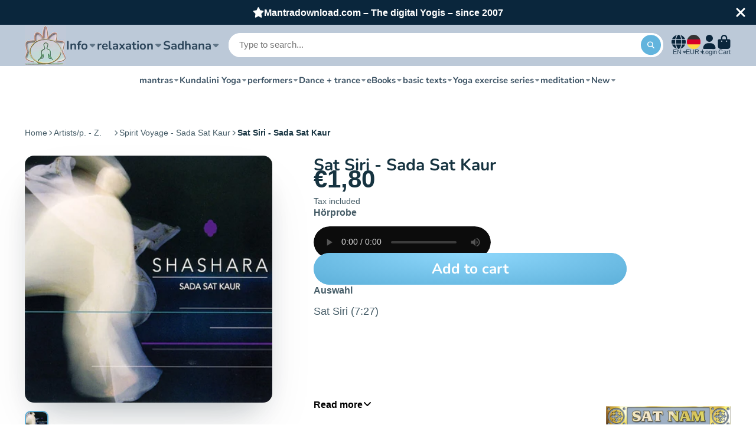

--- FILE ---
content_type: text/html; charset=utf-8
request_url: https://mantradownload.com/en/products/sat-siri-sada-sat-kaur
body_size: 76734
content:
<!doctype html><html class="no-js" lang="en"><head>

    

    

    

    


<!-- do NOT paste anything here, preload first! ================================================== -->  
<link rel="dns-prefetch" href="//cdn.shopify.com" /><link rel="dns-prefetch" href="//fonts.shopifycdn.com" />  
<link rel="preconnect dns-prefetch" href="https://mantradownload.com"><link rel="preconnect" href="https://cdn.shopify.com"><link rel="preconnect" href="https://fonts.shopifycdn.com">
<link rel="preload" as="style" href="//mantradownload.com/cdn/shop/t/6/assets/core.css?v=99849087583984578851682576686" />
  
<script>window.performance && window.performance.mark && window.performance.mark('shopify.content_for_header.start');</script><meta name="google-site-verification" content="H2qo-CGimeqZyT3JWc63p_GZRhQ7FpS7prrLcaMEzZY">
<meta id="shopify-digital-wallet" name="shopify-digital-wallet" content="/65746698505/digital_wallets/dialog">
<meta name="shopify-checkout-api-token" content="22b20b005f5df8217cd9c9342561a10d">
<meta id="in-context-paypal-metadata" data-shop-id="65746698505" data-venmo-supported="false" data-environment="production" data-locale="en_US" data-paypal-v4="true" data-currency="EUR">
<link rel="alternate" hreflang="x-default" href="https://mantradownload.com/products/sat-siri-sada-sat-kaur">
<link rel="alternate" hreflang="de" href="https://mantradownload.com/products/sat-siri-sada-sat-kaur">
<link rel="alternate" hreflang="fr" href="https://mantradownload.com/fr/products/sat-siri-sada-sat-kaur">
<link rel="alternate" hreflang="en" href="https://mantradownload.com/en/products/sat-siri-sada-sat-kaur">
<link rel="alternate" type="application/json+oembed" href="https://mantradownload.com/en/products/sat-siri-sada-sat-kaur.oembed">
<script async="async" src="/checkouts/internal/preloads.js?locale=en-DE"></script>
<link rel="preconnect" href="https://shop.app" crossorigin="anonymous">
<script async="async" src="https://shop.app/checkouts/internal/preloads.js?locale=en-DE&shop_id=65746698505" crossorigin="anonymous"></script>
<script id="apple-pay-shop-capabilities" type="application/json">{"shopId":65746698505,"countryCode":"DE","currencyCode":"EUR","merchantCapabilities":["supports3DS"],"merchantId":"gid:\/\/shopify\/Shop\/65746698505","merchantName":"MantraDownload.com","requiredBillingContactFields":["postalAddress","email"],"requiredShippingContactFields":["postalAddress","email"],"shippingType":"shipping","supportedNetworks":["visa","maestro","masterCard","amex"],"total":{"type":"pending","label":"MantraDownload.com","amount":"1.00"},"shopifyPaymentsEnabled":true,"supportsSubscriptions":true}</script>
<script id="shopify-features" type="application/json">{"accessToken":"22b20b005f5df8217cd9c9342561a10d","betas":["rich-media-storefront-analytics"],"domain":"mantradownload.com","predictiveSearch":true,"shopId":65746698505,"locale":"en"}</script>
<script>var Shopify = Shopify || {};
Shopify.shop = "mantradownload-com.myshopify.com";
Shopify.locale = "en";
Shopify.currency = {"active":"EUR","rate":"1.0"};
Shopify.country = "DE";
Shopify.theme = {"name":"27.7 ShowTime tag run","id":143275589897,"schema_name":"ShowTime","schema_version":"7.12.1","theme_store_id":687,"role":"main"};
Shopify.theme.handle = "null";
Shopify.theme.style = {"id":null,"handle":null};
Shopify.cdnHost = "mantradownload.com/cdn";
Shopify.routes = Shopify.routes || {};
Shopify.routes.root = "/en/";</script>
<script type="module">!function(o){(o.Shopify=o.Shopify||{}).modules=!0}(window);</script>
<script>!function(o){function n(){var o=[];function n(){o.push(Array.prototype.slice.apply(arguments))}return n.q=o,n}var t=o.Shopify=o.Shopify||{};t.loadFeatures=n(),t.autoloadFeatures=n()}(window);</script>
<script>
  window.ShopifyPay = window.ShopifyPay || {};
  window.ShopifyPay.apiHost = "shop.app\/pay";
  window.ShopifyPay.redirectState = null;
</script>
<script id="shop-js-analytics" type="application/json">{"pageType":"product"}</script>
<script defer="defer" async type="module" src="//mantradownload.com/cdn/shopifycloud/shop-js/modules/v2/client.init-shop-cart-sync_BT-GjEfc.en.esm.js"></script>
<script defer="defer" async type="module" src="//mantradownload.com/cdn/shopifycloud/shop-js/modules/v2/chunk.common_D58fp_Oc.esm.js"></script>
<script defer="defer" async type="module" src="//mantradownload.com/cdn/shopifycloud/shop-js/modules/v2/chunk.modal_xMitdFEc.esm.js"></script>
<script type="module">
  await import("//mantradownload.com/cdn/shopifycloud/shop-js/modules/v2/client.init-shop-cart-sync_BT-GjEfc.en.esm.js");
await import("//mantradownload.com/cdn/shopifycloud/shop-js/modules/v2/chunk.common_D58fp_Oc.esm.js");
await import("//mantradownload.com/cdn/shopifycloud/shop-js/modules/v2/chunk.modal_xMitdFEc.esm.js");

  window.Shopify.SignInWithShop?.initShopCartSync?.({"fedCMEnabled":true,"windoidEnabled":true});

</script>
<script>
  window.Shopify = window.Shopify || {};
  if (!window.Shopify.featureAssets) window.Shopify.featureAssets = {};
  window.Shopify.featureAssets['shop-js'] = {"shop-cart-sync":["modules/v2/client.shop-cart-sync_DZOKe7Ll.en.esm.js","modules/v2/chunk.common_D58fp_Oc.esm.js","modules/v2/chunk.modal_xMitdFEc.esm.js"],"init-fed-cm":["modules/v2/client.init-fed-cm_B6oLuCjv.en.esm.js","modules/v2/chunk.common_D58fp_Oc.esm.js","modules/v2/chunk.modal_xMitdFEc.esm.js"],"shop-cash-offers":["modules/v2/client.shop-cash-offers_D2sdYoxE.en.esm.js","modules/v2/chunk.common_D58fp_Oc.esm.js","modules/v2/chunk.modal_xMitdFEc.esm.js"],"shop-login-button":["modules/v2/client.shop-login-button_QeVjl5Y3.en.esm.js","modules/v2/chunk.common_D58fp_Oc.esm.js","modules/v2/chunk.modal_xMitdFEc.esm.js"],"pay-button":["modules/v2/client.pay-button_DXTOsIq6.en.esm.js","modules/v2/chunk.common_D58fp_Oc.esm.js","modules/v2/chunk.modal_xMitdFEc.esm.js"],"shop-button":["modules/v2/client.shop-button_DQZHx9pm.en.esm.js","modules/v2/chunk.common_D58fp_Oc.esm.js","modules/v2/chunk.modal_xMitdFEc.esm.js"],"avatar":["modules/v2/client.avatar_BTnouDA3.en.esm.js"],"init-windoid":["modules/v2/client.init-windoid_CR1B-cfM.en.esm.js","modules/v2/chunk.common_D58fp_Oc.esm.js","modules/v2/chunk.modal_xMitdFEc.esm.js"],"init-shop-for-new-customer-accounts":["modules/v2/client.init-shop-for-new-customer-accounts_C_vY_xzh.en.esm.js","modules/v2/client.shop-login-button_QeVjl5Y3.en.esm.js","modules/v2/chunk.common_D58fp_Oc.esm.js","modules/v2/chunk.modal_xMitdFEc.esm.js"],"init-shop-email-lookup-coordinator":["modules/v2/client.init-shop-email-lookup-coordinator_BI7n9ZSv.en.esm.js","modules/v2/chunk.common_D58fp_Oc.esm.js","modules/v2/chunk.modal_xMitdFEc.esm.js"],"init-shop-cart-sync":["modules/v2/client.init-shop-cart-sync_BT-GjEfc.en.esm.js","modules/v2/chunk.common_D58fp_Oc.esm.js","modules/v2/chunk.modal_xMitdFEc.esm.js"],"shop-toast-manager":["modules/v2/client.shop-toast-manager_DiYdP3xc.en.esm.js","modules/v2/chunk.common_D58fp_Oc.esm.js","modules/v2/chunk.modal_xMitdFEc.esm.js"],"init-customer-accounts":["modules/v2/client.init-customer-accounts_D9ZNqS-Q.en.esm.js","modules/v2/client.shop-login-button_QeVjl5Y3.en.esm.js","modules/v2/chunk.common_D58fp_Oc.esm.js","modules/v2/chunk.modal_xMitdFEc.esm.js"],"init-customer-accounts-sign-up":["modules/v2/client.init-customer-accounts-sign-up_iGw4briv.en.esm.js","modules/v2/client.shop-login-button_QeVjl5Y3.en.esm.js","modules/v2/chunk.common_D58fp_Oc.esm.js","modules/v2/chunk.modal_xMitdFEc.esm.js"],"shop-follow-button":["modules/v2/client.shop-follow-button_CqMgW2wH.en.esm.js","modules/v2/chunk.common_D58fp_Oc.esm.js","modules/v2/chunk.modal_xMitdFEc.esm.js"],"checkout-modal":["modules/v2/client.checkout-modal_xHeaAweL.en.esm.js","modules/v2/chunk.common_D58fp_Oc.esm.js","modules/v2/chunk.modal_xMitdFEc.esm.js"],"shop-login":["modules/v2/client.shop-login_D91U-Q7h.en.esm.js","modules/v2/chunk.common_D58fp_Oc.esm.js","modules/v2/chunk.modal_xMitdFEc.esm.js"],"lead-capture":["modules/v2/client.lead-capture_BJmE1dJe.en.esm.js","modules/v2/chunk.common_D58fp_Oc.esm.js","modules/v2/chunk.modal_xMitdFEc.esm.js"],"payment-terms":["modules/v2/client.payment-terms_Ci9AEqFq.en.esm.js","modules/v2/chunk.common_D58fp_Oc.esm.js","modules/v2/chunk.modal_xMitdFEc.esm.js"]};
</script>
<script id="__st">var __st={"a":65746698505,"offset":3600,"reqid":"dafdd87a-8836-4a02-bb83-1f2ca4263b14-1769383646","pageurl":"mantradownload.com\/en\/products\/sat-siri-sada-sat-kaur","u":"73ee1df778f8","p":"product","rtyp":"product","rid":8219189575945};</script>
<script>window.ShopifyPaypalV4VisibilityTracking = true;</script>
<script id="captcha-bootstrap">!function(){'use strict';const t='contact',e='account',n='new_comment',o=[[t,t],['blogs',n],['comments',n],[t,'customer']],c=[[e,'customer_login'],[e,'guest_login'],[e,'recover_customer_password'],[e,'create_customer']],r=t=>t.map((([t,e])=>`form[action*='/${t}']:not([data-nocaptcha='true']) input[name='form_type'][value='${e}']`)).join(','),a=t=>()=>t?[...document.querySelectorAll(t)].map((t=>t.form)):[];function s(){const t=[...o],e=r(t);return a(e)}const i='password',u='form_key',d=['recaptcha-v3-token','g-recaptcha-response','h-captcha-response',i],f=()=>{try{return window.sessionStorage}catch{return}},m='__shopify_v',_=t=>t.elements[u];function p(t,e,n=!1){try{const o=window.sessionStorage,c=JSON.parse(o.getItem(e)),{data:r}=function(t){const{data:e,action:n}=t;return t[m]||n?{data:e,action:n}:{data:t,action:n}}(c);for(const[e,n]of Object.entries(r))t.elements[e]&&(t.elements[e].value=n);n&&o.removeItem(e)}catch(o){console.error('form repopulation failed',{error:o})}}const l='form_type',E='cptcha';function T(t){t.dataset[E]=!0}const w=window,h=w.document,L='Shopify',v='ce_forms',y='captcha';let A=!1;((t,e)=>{const n=(g='f06e6c50-85a8-45c8-87d0-21a2b65856fe',I='https://cdn.shopify.com/shopifycloud/storefront-forms-hcaptcha/ce_storefront_forms_captcha_hcaptcha.v1.5.2.iife.js',D={infoText:'Protected by hCaptcha',privacyText:'Privacy',termsText:'Terms'},(t,e,n)=>{const o=w[L][v],c=o.bindForm;if(c)return c(t,g,e,D).then(n);var r;o.q.push([[t,g,e,D],n]),r=I,A||(h.body.append(Object.assign(h.createElement('script'),{id:'captcha-provider',async:!0,src:r})),A=!0)});var g,I,D;w[L]=w[L]||{},w[L][v]=w[L][v]||{},w[L][v].q=[],w[L][y]=w[L][y]||{},w[L][y].protect=function(t,e){n(t,void 0,e),T(t)},Object.freeze(w[L][y]),function(t,e,n,w,h,L){const[v,y,A,g]=function(t,e,n){const i=e?o:[],u=t?c:[],d=[...i,...u],f=r(d),m=r(i),_=r(d.filter((([t,e])=>n.includes(e))));return[a(f),a(m),a(_),s()]}(w,h,L),I=t=>{const e=t.target;return e instanceof HTMLFormElement?e:e&&e.form},D=t=>v().includes(t);t.addEventListener('submit',(t=>{const e=I(t);if(!e)return;const n=D(e)&&!e.dataset.hcaptchaBound&&!e.dataset.recaptchaBound,o=_(e),c=g().includes(e)&&(!o||!o.value);(n||c)&&t.preventDefault(),c&&!n&&(function(t){try{if(!f())return;!function(t){const e=f();if(!e)return;const n=_(t);if(!n)return;const o=n.value;o&&e.removeItem(o)}(t);const e=Array.from(Array(32),(()=>Math.random().toString(36)[2])).join('');!function(t,e){_(t)||t.append(Object.assign(document.createElement('input'),{type:'hidden',name:u})),t.elements[u].value=e}(t,e),function(t,e){const n=f();if(!n)return;const o=[...t.querySelectorAll(`input[type='${i}']`)].map((({name:t})=>t)),c=[...d,...o],r={};for(const[a,s]of new FormData(t).entries())c.includes(a)||(r[a]=s);n.setItem(e,JSON.stringify({[m]:1,action:t.action,data:r}))}(t,e)}catch(e){console.error('failed to persist form',e)}}(e),e.submit())}));const S=(t,e)=>{t&&!t.dataset[E]&&(n(t,e.some((e=>e===t))),T(t))};for(const o of['focusin','change'])t.addEventListener(o,(t=>{const e=I(t);D(e)&&S(e,y())}));const B=e.get('form_key'),M=e.get(l),P=B&&M;t.addEventListener('DOMContentLoaded',(()=>{const t=y();if(P)for(const e of t)e.elements[l].value===M&&p(e,B);[...new Set([...A(),...v().filter((t=>'true'===t.dataset.shopifyCaptcha))])].forEach((e=>S(e,t)))}))}(h,new URLSearchParams(w.location.search),n,t,e,['guest_login'])})(!0,!0)}();</script>
<script integrity="sha256-4kQ18oKyAcykRKYeNunJcIwy7WH5gtpwJnB7kiuLZ1E=" data-source-attribution="shopify.loadfeatures" defer="defer" src="//mantradownload.com/cdn/shopifycloud/storefront/assets/storefront/load_feature-a0a9edcb.js" crossorigin="anonymous"></script>
<script crossorigin="anonymous" defer="defer" src="//mantradownload.com/cdn/shopifycloud/storefront/assets/shopify_pay/storefront-65b4c6d7.js?v=20250812"></script>
<script data-source-attribution="shopify.dynamic_checkout.dynamic.init">var Shopify=Shopify||{};Shopify.PaymentButton=Shopify.PaymentButton||{isStorefrontPortableWallets:!0,init:function(){window.Shopify.PaymentButton.init=function(){};var t=document.createElement("script");t.src="https://mantradownload.com/cdn/shopifycloud/portable-wallets/latest/portable-wallets.en.js",t.type="module",document.head.appendChild(t)}};
</script>
<script data-source-attribution="shopify.dynamic_checkout.buyer_consent">
  function portableWalletsHideBuyerConsent(e){var t=document.getElementById("shopify-buyer-consent"),n=document.getElementById("shopify-subscription-policy-button");t&&n&&(t.classList.add("hidden"),t.setAttribute("aria-hidden","true"),n.removeEventListener("click",e))}function portableWalletsShowBuyerConsent(e){var t=document.getElementById("shopify-buyer-consent"),n=document.getElementById("shopify-subscription-policy-button");t&&n&&(t.classList.remove("hidden"),t.removeAttribute("aria-hidden"),n.addEventListener("click",e))}window.Shopify?.PaymentButton&&(window.Shopify.PaymentButton.hideBuyerConsent=portableWalletsHideBuyerConsent,window.Shopify.PaymentButton.showBuyerConsent=portableWalletsShowBuyerConsent);
</script>
<script data-source-attribution="shopify.dynamic_checkout.cart.bootstrap">document.addEventListener("DOMContentLoaded",(function(){function t(){return document.querySelector("shopify-accelerated-checkout-cart, shopify-accelerated-checkout")}if(t())Shopify.PaymentButton.init();else{new MutationObserver((function(e,n){t()&&(Shopify.PaymentButton.init(),n.disconnect())})).observe(document.body,{childList:!0,subtree:!0})}}));
</script>
<link id="shopify-accelerated-checkout-styles" rel="stylesheet" media="screen" href="https://mantradownload.com/cdn/shopifycloud/portable-wallets/latest/accelerated-checkout-backwards-compat.css" crossorigin="anonymous">
<style id="shopify-accelerated-checkout-cart">
        #shopify-buyer-consent {
  margin-top: 1em;
  display: inline-block;
  width: 100%;
}

#shopify-buyer-consent.hidden {
  display: none;
}

#shopify-subscription-policy-button {
  background: none;
  border: none;
  padding: 0;
  text-decoration: underline;
  font-size: inherit;
  cursor: pointer;
}

#shopify-subscription-policy-button::before {
  box-shadow: none;
}

      </style>

<script>window.performance && window.performance.mark && window.performance.mark('shopify.content_for_header.end');</script>


<style data-shopify>
    
    
    
    
    @font-face {
  font-family: Nunito;
  font-weight: 700;
  font-style: normal;
  font-display: swap;
  src: url("//mantradownload.com/cdn/fonts/nunito/nunito_n7.37cf9b8cf43b3322f7e6e13ad2aad62ab5dc9109.woff2") format("woff2"),
       url("//mantradownload.com/cdn/fonts/nunito/nunito_n7.45cfcfadc6630011252d54d5f5a2c7c98f60d5de.woff") format("woff");
}


    :root {
    --font-body-family: Helvetica, Arial, sans-serif;
    --font-body-style: normal;
    --font-body-weight: 400;
    --font-body-weight-bold: 700;

    --font-heading-family: Nunito, sans-serif;
    --font-heading-style: normal;
    --font-heading-weight: 700;

    --font-scale: 1.0;

    
    --color-g-text: #163340;--color-g-text-alpha-80: rgba(15, 36, 45, 0.8);
    --color-g-text-alpha-70: rgba(15, 36, 45, 0.7);
    --color-g-text-alpha-50: rgba(15, 36, 45, 0.5);
    --color-g-text-alpha-60: rgba(15, 36, 45, 0.6);
    --color-g-text-alpha-40: rgba(15, 36, 45, 0.4);
    --color-g-text-alpha-30: rgba(15, 36, 45, 0.3);
    --color-g-text-alpha-20: rgba(15, 36, 45, 0.2);
    --color-g-text-alpha-10: rgba(15, 36, 45, 0.1);

    --color-g-bg: #FFFFFF;
    --color-g-bg-d5: #f2f2f2;
    --color-g-bg-d15: #e6e6e6;
    --color-g-bg-alpha-0: rgba(255, 255, 255, 0);
    --color-g-bg-alpha-70: rgba(255, 255, 255, 0.7);
    --color-g-bg-border: #cccccc;
    --color-g-fg: #FFFFFF;
    --color-g-fg-alpha-70: rgba(255, 255, 255, 0.7);
    --color-g-fg-alpha-50: rgba(255, 255, 255, 0.5);
    --color-g-fg-d10: #e6e6e6;
    --color-g-fg-d20: #cccccc;
    --color-g-accent: #62b4dd;
    --color-g-sale: #B12704;
    --color-g-warning: #fd7e14;
    --color-g-success: #198754;
    --color-g-danger: #dc3545;
    --color-g-star-rating: #FFA41C;

    --color-g-button-text: #ffffff;
    --color-g-button-bg: #62b4dd;
    --color-g-button-bg-hover: #4daad8;
    --color-g-button-shadow-l1: rgba(30, 101, 136, 0.3);
    --color-g-button-shadow-l2: rgba(30, 101, 136, 0.15);
    --color-g-button-shadow-l3: #288abb;
    --color-g-button-bg-gradient: #8fd8fc;

    --color-g-button-buy-it-now-text: #000;
    --color-g-button-buy-it-now-bg: #62b4dd;
    --color-g-button-buy-it-now-bg-hover: #4daad8;

    --color-g-product-badge-sale: #DC3545;
    --color-g-product-badge-sold-out: #7D959F;

    --border-radius-base: 1.125rem;
    --border-radius-inner: 0.7rem;
    --border-radius-sm: 0.25rem;
    --transition-base: 0.3s;

    --box-shadow-large: rgb(50 50 93 / 25%) 0px 50px 100px -20px, rgb(0 0 0 / 30%) 0px 30px 60px -30px;

    --container-width: 1400px;
    --container-spacer: min(3rem, 5vw);
    /* --glob-gutter: clamp(3vw, 1.4rem, 30px); */
    --glob-gutter: min(3vw, 1.4rem);
    }
</style>
<link rel="preload" as="font" href="//mantradownload.com/cdn/fonts/nunito/nunito_n7.37cf9b8cf43b3322f7e6e13ad2aad62ab5dc9109.woff2" type="font/woff2" crossorigin><script>
      document.documentElement.className = document.documentElement.className.replace('no-js', 'js');
      if (Shopify.designMode) {
        document.documentElement.classList.add('shopify-design-mode');
      }
      function lazyImageOnLoad(img) {
        img.setAttribute('loaded', '');
      }
    </script>
<link href="//mantradownload.com/cdn/shop/t/6/assets/core.css?v=99849087583984578851682576686" rel="stylesheet" type="text/css" media="all" />
<style type="text/css">
html {    -webkit-font-smoothing: antialiased;    -moz-osx-font-smoothing: grayscale;   text-rendering: optimizelegibility;    -webkit-text-size-adjust: 100%;    -ms-text-size-adjust: 100%;    -moz-osx-font-smoothing: grayscale;    -webkit-font-smoothing: antialiased;scroll-behavior: smooth;}body {    -webkit-backface-visibility: hidden;  overflow-x: hidden;}
:root {    scrollbar-color: rgb(204,204,204) rgb(255,255,255) !important;    scrollbar-width: thin !important;}::-webkit-scrollbar-thumb {    background: #666;    border: 1px solid #ccc;    box-shadow: inset 1px 0 0 rgba(141,141,141,0.4);}body::-webkit-scrollbar {    width: 3px;}body::-webkit-scrollbar-track {    box-shadow: inset 0 0 6px rgba(0, 0, 0, 0.3);}body::-webkit-scrollbar-thumb {    background-color: darkgrey;    outline: 1px solid slategrey;}
.\@shadow.\@display-style\:normal.\#button, .\@shadow.\@display-style\:gradient.\#button {  box-shadow: var(--l1-shadow-color) 0 .0em .0em,var(--l2-shadow-color) 0 .0em .0em -.0em,var(--l3-shadow-color) 0 -.0em 0 inset;}  
.shadow-3 {  box-shadow: var(--color-g-text-alpha-30) 0 0.0rem 0.0rem -1rem,var(--color-g-text-alpha-40) 0 0.0rem 0.0rem -0rem;}
#audio_with_controls{border-radius:30px;}
audio {border-radius:30px;filter: sepia(0%) saturate(0%) grayscale(0) contrast(100%) invert(100%);    }
  
x.\#product-meta-block:nth-of-type(4) {width:100%;height:auto;display:grid;overflow-y:hidden;margin:1px 0 10px 0;text-decoration: none;
--columns: 0;
--columns-mobile: 1;
--span-def: 0;
--span-base: 0;
--use-columns: 0;
--use-template: 0;
--use-gap: 0;   
--template: 100%;
--template-mobile: none;
--gap: 0rem;                                      
*|*:any-link:not(svg|a) {text-decoration:none!important;}                                       
a.mag{display:block!important;text-decoration:none!important;}                                       }  
a.dw{display:block!important;clear:both;border:1px solid #ccc;border-radius:30px;margin:0;padding:10px;max-width:140px;text-decoration:none;} 
a.dw span{display:block!important;margin:0 auto;text-align:center;text-decoration:none;} 
.\#button {padding:15px 20px;} 
.pl{background-color:transparent!important;width:100%;height:auto;display:block;}     
.cd-album{background-color:transparent!important;width:100%;height:auto;display:block;}   
.jp-audio,.jp-video {border-radius:0px!important;  border: 1px solid #71c0e7!important;  background-color: transparent!important;}  
.jp-jplayer,.jp-interface {background-color: transparent!important;} 
.jp-audio,.jp-video {  font-size: 1.25em;  font-family: Verdana, Arial, sans-serif;  line-height: 1.6;  color: #666;}
.jp-type-playlist .jp-interface {  height: 80px;}
.jp-title,.jp-playlist {  width: 100%;  background-color: #fff!important;  border-top: 1px solid #009be3;}
.jp-title ul,.jp-playlist ul { list-style-type: none;  margin: 0;  padding: 0 20px;  font-size: .72em;}
.jp-audio {height:auto;}
  
#product .contact-form{display:block!important;clear:both;}
.\#product-description-expand-content {min-height:180px;}  
.\#product-meta-block:last-of-type.\@attach h5 a{float:left;width:60%;display:block!important;margin:10% 0 0 0;text-decoration: none;
color:#666;transition: var(--transition-base);} 
.\#product-meta-block:last-of-type.\@attach .lz {float:right;width:30%;display:block!important}
.\#product-meta-block:last-of-type.\@attach h5:hover,.\#product-meta-block:last-of-type.\@attach .lz:hover { opacity:0.7;}   
.widget-branding a > span,.widgetic-composition .widget-branding,.widgetic-composition .main-site-url { opacity:0!important;display:none!important}   
.ssl a,.ss a{  text-decoration: none;  color: inherit;  opacity: 0.8;  transition: var(--transition-base);}
.ssl a:hover,.ss a:hover{ opacity: 1.0;}  
.ssl .sz{width:100px;max-width:100px;display:block;height:20px;overflow:hidden;}  
</style>
  
<!-- meta tags here ================================================== -->
<meta charset="utf-8">    <meta http-equiv="X-UA-Compatible" content="IE=edge">    <meta name="viewport" content="width=device-width,initial-scale=1">    
  <meta name="theme-color" content="">   <link rel="canonical" href="https://mantradownload.com/en/products/sat-siri-sada-sat-kaur"><link rel="icon" type="image/png" href="//mantradownload.com/cdn/shop/files/logo_32x32.jpg?v=1671292831"><title>      Sat Siri - Sada Sat Kaur  &ndash; MantraDownload.com</title>         <meta name="description" content="Sat Siri (7:27)">    


<meta property="og:site_name" content="MantraDownload.com">
<meta property="og:url" content="https://mantradownload.com/en/products/sat-siri-sada-sat-kaur">
<meta property="og:title" content="Sat Siri - Sada Sat Kaur">
<meta property="og:type" content="product">
<meta property="og:description" content="Sat Siri (7:27)"><meta property="og:image" content="http://mantradownload.com/cdn/shop/products/shashara-sada-sat-kaur-cd_2_1_1_1.jpg?v=1682590443">
  <meta property="og:image:secure_url" content="https://mantradownload.com/cdn/shop/products/shashara-sada-sat-kaur-cd_2_1_1_1.jpg?v=1682590443">
  <meta property="og:image:width" content="500">
  <meta property="og:image:height" content="500"><meta property="og:price:amount" content="1,80">
  <meta property="og:price:currency" content="EUR"><meta name="twitter:card" content="summary_large_image">
<meta name="twitter:title" content="Sat Siri - Sada Sat Kaur">
<meta name="twitter:description" content="Sat Siri (7:27)">
  
 <meta name="ahrefs-site-verification" content="305267bc4c9c84f5400d1cbff4ddc7ef91f38d7da863a18c6abb039cfb5b0c24">
<!-- BEGIN app block: shopify://apps/complianz-gdpr-cookie-consent/blocks/bc-block/e49729f0-d37d-4e24-ac65-e0e2f472ac27 -->

    
    
<link id='complianz-css' rel="stylesheet" href=https://cdn.shopify.com/extensions/019be05e-f673-7a8f-bd4e-ed0da9930f96/gdpr-legal-cookie-75/assets/complainz.css media="print" onload="this.media='all'">
    <style>
        #Compliance-iframe.Compliance-iframe-branded > div.purposes-header,
        #Compliance-iframe.Compliance-iframe-branded > div.cmplc-cmp-header,
        #purposes-container > div.purposes-header,
        #Compliance-cs-banner .Compliance-cs-brand {
            background-color: #ffffff !important;
            color: #000000!important;
        }
        #Compliance-iframe.Compliance-iframe-branded .purposes-header .cmplc-btn-cp ,
        #Compliance-iframe.Compliance-iframe-branded .purposes-header .cmplc-btn-cp:hover,
        #Compliance-iframe.Compliance-iframe-branded .purposes-header .cmplc-btn-back:hover  {
            background-color: #ffffff !important;
            opacity: 1 !important;
        }
        #Compliance-cs-banner .cmplc-toggle .cmplc-toggle-label {
            color: #ffffff!important;
        }
        #Compliance-iframe.Compliance-iframe-branded .purposes-header .cmplc-btn-cp:hover,
        #Compliance-iframe.Compliance-iframe-branded .purposes-header .cmplc-btn-back:hover {
            background-color: #000000!important;
            color: #ffffff!important;
        }
        #Compliance-cs-banner #Compliance-cs-title {
            font-size: 14px !important;
        }
        #Compliance-cs-banner .Compliance-cs-content,
        #Compliance-cs-title,
        .cmplc-toggle-checkbox.granular-control-checkbox span {
            background-color: #ffffff !important;
            color: #000000 !important;
            font-size: 14px !important;
        }
        #Compliance-cs-banner .Compliance-cs-close-btn {
            font-size: 14px !important;
            background-color: #ffffff !important;
        }
        #Compliance-cs-banner .Compliance-cs-opt-group {
            color: #ffffff !important;
        }
        #Compliance-cs-banner .Compliance-cs-opt-group button,
        .Compliance-alert button.Compliance-button-cancel {
            background-color: #4ba733!important;
            color: #ffffff!important;
        }
        #Compliance-cs-banner .Compliance-cs-opt-group button.Compliance-cs-accept-btn,
        #Compliance-cs-banner .Compliance-cs-opt-group button.Compliance-cs-btn-primary,
        .Compliance-alert button.Compliance-button-confirm {
            background-color: #4ba733 !important;
            color: #ffffff !important;
        }
        #Compliance-cs-banner .Compliance-cs-opt-group button.Compliance-cs-reject-btn {
            background-color: #4ba733!important;
            color: #ffffff!important;
        }

        #Compliance-cs-banner .Compliance-banner-content button {
            cursor: pointer !important;
            color: currentColor !important;
            text-decoration: underline !important;
            border: none !important;
            background-color: transparent !important;
            font-size: 100% !important;
            padding: 0 !important;
        }

        #Compliance-cs-banner .Compliance-cs-opt-group button {
            border-radius: 4px !important;
            padding-block: 10px !important;
        }
        @media (min-width: 640px) {
            #Compliance-cs-banner.Compliance-cs-default-floating:not(.Compliance-cs-top):not(.Compliance-cs-center) .Compliance-cs-container, #Compliance-cs-banner.Compliance-cs-default-floating:not(.Compliance-cs-bottom):not(.Compliance-cs-center) .Compliance-cs-container, #Compliance-cs-banner.Compliance-cs-default-floating.Compliance-cs-center:not(.Compliance-cs-top):not(.Compliance-cs-bottom) .Compliance-cs-container {
                width: 560px !important;
            }
            #Compliance-cs-banner.Compliance-cs-default-floating:not(.Compliance-cs-top):not(.Compliance-cs-center) .Compliance-cs-opt-group, #Compliance-cs-banner.Compliance-cs-default-floating:not(.Compliance-cs-bottom):not(.Compliance-cs-center) .Compliance-cs-opt-group, #Compliance-cs-banner.Compliance-cs-default-floating.Compliance-cs-center:not(.Compliance-cs-top):not(.Compliance-cs-bottom) .Compliance-cs-opt-group {
                flex-direction: row !important;
            }
            #Compliance-cs-banner .Compliance-cs-opt-group button:not(:last-of-type),
            #Compliance-cs-banner .Compliance-cs-opt-group button {
                margin-right: 4px !important;
            }
            #Compliance-cs-banner .Compliance-cs-container .Compliance-cs-brand {
                position: absolute !important;
                inset-block-start: 6px;
            }
        }
        #Compliance-cs-banner.Compliance-cs-default-floating:not(.Compliance-cs-top):not(.Compliance-cs-center) .Compliance-cs-opt-group > div, #Compliance-cs-banner.Compliance-cs-default-floating:not(.Compliance-cs-bottom):not(.Compliance-cs-center) .Compliance-cs-opt-group > div, #Compliance-cs-banner.Compliance-cs-default-floating.Compliance-cs-center:not(.Compliance-cs-top):not(.Compliance-cs-bottom) .Compliance-cs-opt-group > div {
            flex-direction: row-reverse;
            width: 100% !important;
        }

        .Compliance-cs-brand-badge-outer, .Compliance-cs-brand-badge, #Compliance-cs-banner.Compliance-cs-default-floating.Compliance-cs-bottom .Compliance-cs-brand-badge-outer,
        #Compliance-cs-banner.Compliance-cs-default.Compliance-cs-bottom .Compliance-cs-brand-badge-outer,
        #Compliance-cs-banner.Compliance-cs-default:not(.Compliance-cs-left) .Compliance-cs-brand-badge-outer,
        #Compliance-cs-banner.Compliance-cs-default-floating:not(.Compliance-cs-left) .Compliance-cs-brand-badge-outer {
            display: none !important
        }

        #Compliance-cs-banner:not(.Compliance-cs-top):not(.Compliance-cs-bottom) .Compliance-cs-container.Compliance-cs-themed {
            flex-direction: row !important;
        }

        #Compliance-cs-banner #Compliance-cs-title,
        #Compliance-cs-banner #Compliance-cs-custom-title {
            justify-self: center !important;
            font-size: 14px !important;
            font-family: -apple-system,sans-serif !important;
            margin-inline: auto !important;
            width: 55% !important;
            text-align: center;
            font-weight: 600;
            visibility: unset;
        }

        @media (max-width: 640px) {
            #Compliance-cs-banner #Compliance-cs-title,
            #Compliance-cs-banner #Compliance-cs-custom-title {
                display: block;
            }
        }

        #Compliance-cs-banner .Compliance-cs-brand img {
            max-width: 110px !important;
            min-height: 32px !important;
        }
        #Compliance-cs-banner .Compliance-cs-container .Compliance-cs-brand {
            background: none !important;
            padding: 0px !important;
            margin-block-start:10px !important;
            margin-inline-start:16px !important;
        }

        #Compliance-cs-banner .Compliance-cs-opt-group button {
            padding-inline: 4px !important;
        }

    </style>
    
    
    
    

    <script type="text/javascript">
        function loadScript(src) {
            return new Promise((resolve, reject) => {
                const s = document.createElement("script");
                s.src = src;
                s.charset = "UTF-8";
                s.onload = resolve;
                s.onerror = reject;
                document.head.appendChild(s);
            });
        }

        function filterGoogleConsentModeURLs(domainsArray) {
            const googleConsentModeComplianzURls = [
                // 197, # Google Tag Manager:
                {"domain":"s.www.googletagmanager.com", "path":""},
                {"domain":"www.tagmanager.google.com", "path":""},
                {"domain":"www.googletagmanager.com", "path":""},
                {"domain":"googletagmanager.com", "path":""},
                {"domain":"tagassistant.google.com", "path":""},
                {"domain":"tagmanager.google.com", "path":""},

                // 2110, # Google Analytics 4:
                {"domain":"www.analytics.google.com", "path":""},
                {"domain":"www.google-analytics.com", "path":""},
                {"domain":"ssl.google-analytics.com", "path":""},
                {"domain":"google-analytics.com", "path":""},
                {"domain":"analytics.google.com", "path":""},
                {"domain":"region1.google-analytics.com", "path":""},
                {"domain":"region1.analytics.google.com", "path":""},
                {"domain":"*.google-analytics.com", "path":""},
                {"domain":"www.googletagmanager.com", "path":"/gtag/js?id=G"},
                {"domain":"googletagmanager.com", "path":"/gtag/js?id=UA"},
                {"domain":"www.googletagmanager.com", "path":"/gtag/js?id=UA"},
                {"domain":"googletagmanager.com", "path":"/gtag/js?id=G"},

                // 177, # Google Ads conversion tracking:
                {"domain":"googlesyndication.com", "path":""},
                {"domain":"media.admob.com", "path":""},
                {"domain":"gmodules.com", "path":""},
                {"domain":"ad.ytsa.net", "path":""},
                {"domain":"dartmotif.net", "path":""},
                {"domain":"dmtry.com", "path":""},
                {"domain":"go.channelintelligence.com", "path":""},
                {"domain":"googleusercontent.com", "path":""},
                {"domain":"googlevideo.com", "path":""},
                {"domain":"gvt1.com", "path":""},
                {"domain":"links.channelintelligence.com", "path":""},
                {"domain":"obrasilinteirojoga.com.br", "path":""},
                {"domain":"pcdn.tcgmsrv.net", "path":""},
                {"domain":"rdr.tag.channelintelligence.com", "path":""},
                {"domain":"static.googleadsserving.cn", "path":""},
                {"domain":"studioapi.doubleclick.com", "path":""},
                {"domain":"teracent.net", "path":""},
                {"domain":"ttwbs.channelintelligence.com", "path":""},
                {"domain":"wtb.channelintelligence.com", "path":""},
                {"domain":"youknowbest.com", "path":""},
                {"domain":"doubleclick.net", "path":""},
                {"domain":"redirector.gvt1.com", "path":""},

                //116, # Google Ads Remarketing
                {"domain":"googlesyndication.com", "path":""},
                {"domain":"media.admob.com", "path":""},
                {"domain":"gmodules.com", "path":""},
                {"domain":"ad.ytsa.net", "path":""},
                {"domain":"dartmotif.net", "path":""},
                {"domain":"dmtry.com", "path":""},
                {"domain":"go.channelintelligence.com", "path":""},
                {"domain":"googleusercontent.com", "path":""},
                {"domain":"googlevideo.com", "path":""},
                {"domain":"gvt1.com", "path":""},
                {"domain":"links.channelintelligence.com", "path":""},
                {"domain":"obrasilinteirojoga.com.br", "path":""},
                {"domain":"pcdn.tcgmsrv.net", "path":""},
                {"domain":"rdr.tag.channelintelligence.com", "path":""},
                {"domain":"static.googleadsserving.cn", "path":""},
                {"domain":"studioapi.doubleclick.com", "path":""},
                {"domain":"teracent.net", "path":""},
                {"domain":"ttwbs.channelintelligence.com", "path":""},
                {"domain":"wtb.channelintelligence.com", "path":""},
                {"domain":"youknowbest.com", "path":""},
                {"domain":"doubleclick.net", "path":""},
                {"domain":"redirector.gvt1.com", "path":""}
            ];

            if (!Array.isArray(domainsArray)) { 
                return [];
            }

            const blockedPairs = new Map();
            for (const rule of googleConsentModeComplianzURls) {
                if (!blockedPairs.has(rule.domain)) {
                    blockedPairs.set(rule.domain, new Set());
                }
                blockedPairs.get(rule.domain).add(rule.path);
            }

            return domainsArray.filter(item => {
                const paths = blockedPairs.get(item.d);
                return !(paths && paths.has(item.p));
            });
        }

        function setupAutoblockingByDomain() {
            // autoblocking by domain
            const autoblockByDomainArray = [];
            const prefixID = '10000' // to not get mixed with real metis ids
            let cmpBlockerDomains = []
            let cmpCmplcVendorsPurposes = {}
            let counter = 1
            for (const object of autoblockByDomainArray) {
                cmpBlockerDomains.push({
                    d: object.d,
                    p: object.path,
                    v: prefixID + counter,
                });
                counter++;
            }
            
            counter = 1
            for (const object of autoblockByDomainArray) {
                cmpCmplcVendorsPurposes[prefixID + counter] = object?.p ?? '1';
                counter++;
            }

            Object.defineProperty(window, "cmp_cmplc_vendors_purposes", {
                get() {
                    return cmpCmplcVendorsPurposes;
                },
                set(value) {
                    cmpCmplcVendorsPurposes = { ...cmpCmplcVendorsPurposes, ...value };
                }
            });
            const basicGmc = true;


            Object.defineProperty(window, "cmp_importblockerdomains", {
                get() {
                    if (basicGmc) {
                        return filterGoogleConsentModeURLs(cmpBlockerDomains);
                    }
                    return cmpBlockerDomains;
                },
                set(value) {
                    cmpBlockerDomains = [ ...cmpBlockerDomains, ...value ];
                }
            });
        }

        function enforceRejectionRecovery() {
            const base = (window._cmplc = window._cmplc || {});
            const featuresHolder = {};

            function lockFlagOn(holder) {
                const desc = Object.getOwnPropertyDescriptor(holder, 'rejection_recovery');
                if (!desc) {
                    Object.defineProperty(holder, 'rejection_recovery', {
                        get() { return true; },
                        set(_) { /* ignore */ },
                        enumerable: true,
                        configurable: false
                    });
                }
                return holder;
            }

            Object.defineProperty(base, 'csFeatures', {
                configurable: false,
                enumerable: true,
                get() {
                    return featuresHolder;
                },
                set(obj) {
                    if (obj && typeof obj === 'object') {
                        Object.keys(obj).forEach(k => {
                            if (k !== 'rejection_recovery') {
                                featuresHolder[k] = obj[k];
                            }
                        });
                    }
                    // we lock it, it won't try to redefine
                    lockFlagOn(featuresHolder);
                }
            });

            // Ensure an object is exposed even if read early
            if (!('csFeatures' in base)) {
                base.csFeatures = {};
            } else {
                // If someone already set it synchronously, merge and lock now.
                base.csFeatures = base.csFeatures;
            }
        }

        function splitDomains(joinedString) {
            if (!joinedString) {
                return []; // empty string -> empty array
            }
            return joinedString.split(";");
        }

        function setupWhitelist() {
            // Whitelist by domain:
            const whitelistString = "";
            const whitelist_array = [...splitDomains(whitelistString)];
            if (Array.isArray(window?.cmp_block_ignoredomains)) {
                window.cmp_block_ignoredomains = [...whitelist_array, ...window.cmp_block_ignoredomains];
            }
        }

        async function initCompliance() {
            const currentCsConfiguration = {"siteId":4358365,"cookiePolicyIds":{"en":37908541},"banner":{"acceptButtonDisplay":true,"rejectButtonDisplay":true,"customizeButtonDisplay":true,"position":"float-center","backgroundOverlay":false,"fontSize":"14px","content":"","acceptButtonCaption":"","rejectButtonCaption":"","customizeButtonCaption":"","backgroundColor":"#ffffff","textColor":"#000000","acceptButtonColor":"#4ba733","acceptButtonCaptionColor":"#ffffff","rejectButtonColor":"#4ba733","rejectButtonCaptionColor":"#ffffff","customizeButtonColor":"#4ba733","customizeButtonCaptionColor":"#ffffff","logo":"data:image\/svg+xml;base64,[base64]","brandTextColor":"#000000","brandBackgroundColor":"#ffffff","applyStyles":"false"},"whitelabel":true};
            const preview_config = {"format_and_position":{"has_background_overlay":false,"position":"float-center"},"text":{"fontsize":"14px","content":{"main":"","accept":"","reject":"","learnMore":""}},"theme":{"setting_type":2,"standard":{"subtype":"light"},"color":{"selected_color":"Mint","selected_color_style":"neutral"},"custom":{"main":{"background":"#ffffff","text":"#000000"},"acceptButton":{"background":"#4ba733","text":"#ffffff"},"rejectButton":{"background":"#4ba733","text":"#ffffff"},"learnMoreButton":{"background":"#4ba733","text":"#ffffff"}},"logo":{"type":3,"add_from_url":{"url":"","brand_header_color":"#ffffff","brand_text_color":"#000000"},"upload":{"src":"data:image\/svg+xml;base64,[base64]","brand_header_color":"#ffffff","brand_text_color":"#000000"}}},"whitelabel":true,"privacyWidget":true,"cookiePolicyPageUrl":"\/pages\/cookie-policy","privacyPolicyPageUrl":"\/policies\/privacy-policy","primaryDomain":"https:\/\/mantradownload.com"};
            const settings = {"businessLocation":null,"targetRegions":[],"legislations":{"isAutomatic":true,"customLegislations":{"gdprApplies":true,"usprApplies":false,"ccpaApplies":false,"lgpdApplies":false}},"googleConsentMode":false,"microsoftConsentMode":false,"enableTcf":false,"fallbackLanguage":"en","emailNotification":true,"disableAutoBlocking":false,"enableAdvanceGCM":true};

            const supportedLangs = [
            'bg','ca','cs','da','de','el','en','en-GB','es','et',
            'fi','fr','hr','hu','it','lt','lv','nl','no','pl',
            'pt','pt-BR','ro','ru','sk','sl','sv'
            ];

            // Build i18n map; prefer globals (e.g., window.it / window.en) if your locale files define them,
            // otherwise fall back to Liquid-injected JSON (cleaned_*).
            const currentLang = "en";
            const fallbackLang = "en";

            let cmplc_i18n = {};

            // fallback first
            (function attachFallback() {
                // If your external locale file defines a global like "window[<lang>]"
                if (typeof window[fallbackLang] !== "undefined") {
                    cmplc_i18n[fallbackLang] = window[fallbackLang];
                    return;
                }
            })();

            // then current
            (function attachCurrent() {
            if (supportedLangs.includes(currentLang)) {
                if (typeof window[currentLang] !== "undefined") {
                    cmplc_i18n[currentLang] = window[currentLang];
                    return;
                }
            }
            })();

            const localeRootUrl = "/en";
            const normalizedLocaleRoot = localeRootUrl.startsWith('/') ? localeRootUrl : `/${localeRootUrl}`;
            const isPrimaryLang = normalizedLocaleRoot === '/';

            const hasCookiePolicyForLocale = Boolean(currentCsConfiguration?.cookiePolicyIds?.[currentLang]);
            const localePath = isPrimaryLang ? '' : (hasCookiePolicyForLocale ? normalizedLocaleRoot : `/${fallbackLang}`);
            const primaryDomain = "https://mantradownload.com";
            const cookiePolicyPageUrl = "/pages/cookie-policy";
            const privacyPolicyPageUrl = "/policies/privacy-policy";

            const cookiePolicyId =
            currentCsConfiguration?.cookiePolicyIds[currentLang] ??
            currentCsConfiguration?.cookiePolicyIds[fallbackLang];

            // 🔴 IMPORTANT: make _cmplc global
            window._cmplc = window?._cmplc || [];
            const _cmplc = window._cmplc;

            _cmplc.csConfiguration = {
                ..._cmplc.csConfiguration,
                ...currentCsConfiguration,
                cookiePolicyId,
                consentOnContinuedBrowsing:  false,
                perPurposeConsent:           true,
                countryDetection:            true,
                enableGdpr:                  settings?.legislations?.customLegislations?.gdprApplies,
                enableUspr:                  settings?.legislations?.customLegislations?.usprApplies,
                enableCcpa:                  settings?.legislations?.customLegislations?.ccpaApplies,
                enableLgpd:                  settings?.legislations?.customLegislations?.lgpdApplies,
                googleConsentMode:           settings?.googleConsentMode,
                uetConsentMode:              settings?.microsoftConsentMode,
                enableTcf:                   settings?.enableTcf,
                tcfPublisherCC:              settings?.businessLocation,
                lang:                        supportedLangs.includes(currentLang) ? currentLang : fallbackLang,
                i18n:                        cmplc_i18n,
                brand:                       'Complianz',
                cookiePolicyInOtherWindow:   true,
                cookiePolicyUrl:             `${primaryDomain}${localePath}${cookiePolicyPageUrl}`,
                privacyPolicyUrl:            `${primaryDomain}${localePath}${privacyPolicyPageUrl}`,
                floatingPreferencesButtonDisplay: currentCsConfiguration?.privacyWidget ? (currentCsConfiguration?.banner?.privacyWidgetPosition ?? 'bottom-right') : false,
                cmpId:                       { tcf: 332 },
                callback:                    {},
                purposes:                    "1, 2, 3, 4, 5",
                promptToAcceptOnBlockedElements: true,
                googleEnableAdvertiserConsentMode: settings?.googleConsentMode && settings?.enableTcf
            };

            const customeContent = preview_config?.text?.content ?? {};
            const titleContent =
            customeContent?.title?.hasOwnProperty(currentLang) ? customeContent?.title[currentLang] :
            customeContent?.title?.hasOwnProperty(fallbackLang) ? customeContent?.title[fallbackLang] : '';
            let mainContent =
            customeContent?.main?.hasOwnProperty(currentLang) ? customeContent?.main[currentLang] :
            customeContent?.main?.hasOwnProperty(fallbackLang) ? customeContent?.main[fallbackLang] : '';
            if (titleContent !== '') {
            mainContent = mainContent !== '' ? `<h2 id='Compliance-cs-custom-title'>${titleContent}</h2>${mainContent}` : '';
            }

            _cmplc.csConfiguration.banner = {
            ..._cmplc.csConfiguration.banner,
            content: mainContent,
            acceptButtonCaption:
                customeContent?.accept?.hasOwnProperty(currentLang) ? customeContent?.accept[currentLang] :
                customeContent?.accept?.hasOwnProperty(fallbackLang) ? customeContent?.accept[fallbackLang] : '',
            rejectButtonCaption:
                customeContent?.reject?.hasOwnProperty(currentLang) ? customeContent?.reject[currentLang] :
                customeContent?.reject?.hasOwnProperty(fallbackLang) ? customeContent?.reject[fallbackLang] : '',
            customizeButtonCaption:
                customeContent?.learnMore?.hasOwnProperty(currentLang) ? customeContent?.learnMore[currentLang] :
                customeContent?.learnMore?.hasOwnProperty(fallbackLang) ? customeContent?.learnMore[fallbackLang] : '',
            cookiePolicyLinkCaption:
                customeContent?.cp_caption?.hasOwnProperty(currentLang) ? customeContent?.cp_caption[currentLang] :
                customeContent?.cp_caption?.hasOwnProperty(fallbackLang) ? customeContent?.cp_caption[fallbackLang] : '',
            };

            var onPreferenceExpressedOrNotNeededCallback = function(prefs) {
                var isPrefEmpty = !prefs || Object.keys(prefs).length === 0;
                var consent = isPrefEmpty ? _cmplc.cs.api.getPreferences() : prefs;
                var shopifyPurposes = {
                    "analytics": [4, 's'],
                    "marketing": [5, 'adv'],
                    "preferences": [2, 3],
                    "sale_of_data": ['s', 'sh'],
                }
                var expressedConsent = {};
                Object.keys(shopifyPurposes).forEach(function(purposeItem) {
                    var purposeExpressed = null
                    shopifyPurposes[purposeItem].forEach(item => {
                    if (consent.purposes && typeof consent.purposes[item] === 'boolean') {
                        purposeExpressed = consent.purposes[item];
                    }
                    if (consent.uspr && typeof consent.uspr[item] === 'boolean' && purposeExpressed !== false) {
                        purposeExpressed = consent.uspr[item];
                    }
                    })
                    if (typeof purposeExpressed === 'boolean') {
                        expressedConsent[purposeItem] = purposeExpressed;
                    }
                })

                var oldConsentOfCustomer = Shopify.customerPrivacy.currentVisitorConsent();
                if (oldConsentOfCustomer["sale_of_data"] !== 'no') {
                    expressedConsent["sale_of_data"] = true;
                }

                window.Shopify.customerPrivacy.setTrackingConsent(expressedConsent, function() {});
            }

            var onCcpaOptOutCallback = function () {
                window.Shopify.customerPrivacy.setTrackingConsent({ "sale_of_data": false });
            }
        
            var onReady = function () {
                const currentConsent = window.Shopify.customerPrivacy.currentVisitorConsent();
                delete currentConsent['sale_of_data'];
                if (Object.values(currentConsent).some(consent => consent !== '') || !_cmplc.cs.state.needsConsent) {
                    return;
                }
                window._cmplc.cs.api.showBanner();
            }

            _cmplc.csConfiguration.callback.onPreferenceExpressedOrNotNeeded = onPreferenceExpressedOrNotNeededCallback;
            _cmplc.csConfiguration.callback.onCcpaOptOut = onCcpaOptOutCallback;
            _cmplc.csConfiguration.callback.onReady = onReady;

            window.dispatchEvent(new CustomEvent('cmplc::configurationIsSet'));
            window.COMPLIANZ_CONFIGURATION_IS_SET = true;

            if (settings?.disableAutoBlocking === true) {
                await loadScript(`https://cs.complianz.io/sync/${currentCsConfiguration.siteId}.js`)
                return;
            }

            // Load Complianz autoblocking AFTER config is set and global
            await loadScript(`https://cs.complianz.io/autoblocking/${currentCsConfiguration.siteId}.js`)
        }

        Promise.all([
            loadScript("https://cdn.shopify.com/extensions/019be05e-f673-7a8f-bd4e-ed0da9930f96/gdpr-legal-cookie-75/assets/en.js"),
            loadScript("https://cdn.shopify.com/extensions/019be05e-f673-7a8f-bd4e-ed0da9930f96/gdpr-legal-cookie-75/assets/en.js"),
        ]).then(async () => {
            // Autoblocking by domain:
            enforceRejectionRecovery();
            setupAutoblockingByDomain();
            await initCompliance();
            
        }).catch(async (err) => {
            console.error("Failed to load locale scripts:", err);
            // Autoblocking by domain:
            setupAutoblockingByDomain();
            await initCompliance();
        }).finally(() => {
            // Whitelist by domain:
            setupWhitelist();
            loadScript("https://cdn.complianz.io/cs/compliance_cs.js");
            if(false == true) {
                loadScript("https://cdn.complianz.io/cs/tcf/stub-v2.js");
                loadScript("https://cdn.complianz.io/cs/tcf/safe-tcf-v2.js");
            }
            if(false == true) {
                loadScript("//cdn.complianz.io/cs/gpp/stub.js");
            }
        });
    </script>

    <script>
        window.Shopify.loadFeatures(
            [
                {
                name: 'consent-tracking-api',
                version: '0.1',
                },
            ],
            function(error) {
                if (error) {
                throw error;
                }
            }
        );
    </script>


<!-- END app block --><!-- BEGIN app block: shopify://apps/seowill-redirects/blocks/brokenlink-404/cc7b1996-e567-42d0-8862-356092041863 -->
<script type="text/javascript">
    !function(t){var e={};function r(n){if(e[n])return e[n].exports;var o=e[n]={i:n,l:!1,exports:{}};return t[n].call(o.exports,o,o.exports,r),o.l=!0,o.exports}r.m=t,r.c=e,r.d=function(t,e,n){r.o(t,e)||Object.defineProperty(t,e,{enumerable:!0,get:n})},r.r=function(t){"undefined"!==typeof Symbol&&Symbol.toStringTag&&Object.defineProperty(t,Symbol.toStringTag,{value:"Module"}),Object.defineProperty(t,"__esModule",{value:!0})},r.t=function(t,e){if(1&e&&(t=r(t)),8&e)return t;if(4&e&&"object"===typeof t&&t&&t.__esModule)return t;var n=Object.create(null);if(r.r(n),Object.defineProperty(n,"default",{enumerable:!0,value:t}),2&e&&"string"!=typeof t)for(var o in t)r.d(n,o,function(e){return t[e]}.bind(null,o));return n},r.n=function(t){var e=t&&t.__esModule?function(){return t.default}:function(){return t};return r.d(e,"a",e),e},r.o=function(t,e){return Object.prototype.hasOwnProperty.call(t,e)},r.p="",r(r.s=11)}([function(t,e,r){"use strict";var n=r(2),o=Object.prototype.toString;function i(t){return"[object Array]"===o.call(t)}function a(t){return"undefined"===typeof t}function u(t){return null!==t&&"object"===typeof t}function s(t){return"[object Function]"===o.call(t)}function c(t,e){if(null!==t&&"undefined"!==typeof t)if("object"!==typeof t&&(t=[t]),i(t))for(var r=0,n=t.length;r<n;r++)e.call(null,t[r],r,t);else for(var o in t)Object.prototype.hasOwnProperty.call(t,o)&&e.call(null,t[o],o,t)}t.exports={isArray:i,isArrayBuffer:function(t){return"[object ArrayBuffer]"===o.call(t)},isBuffer:function(t){return null!==t&&!a(t)&&null!==t.constructor&&!a(t.constructor)&&"function"===typeof t.constructor.isBuffer&&t.constructor.isBuffer(t)},isFormData:function(t){return"undefined"!==typeof FormData&&t instanceof FormData},isArrayBufferView:function(t){return"undefined"!==typeof ArrayBuffer&&ArrayBuffer.isView?ArrayBuffer.isView(t):t&&t.buffer&&t.buffer instanceof ArrayBuffer},isString:function(t){return"string"===typeof t},isNumber:function(t){return"number"===typeof t},isObject:u,isUndefined:a,isDate:function(t){return"[object Date]"===o.call(t)},isFile:function(t){return"[object File]"===o.call(t)},isBlob:function(t){return"[object Blob]"===o.call(t)},isFunction:s,isStream:function(t){return u(t)&&s(t.pipe)},isURLSearchParams:function(t){return"undefined"!==typeof URLSearchParams&&t instanceof URLSearchParams},isStandardBrowserEnv:function(){return("undefined"===typeof navigator||"ReactNative"!==navigator.product&&"NativeScript"!==navigator.product&&"NS"!==navigator.product)&&("undefined"!==typeof window&&"undefined"!==typeof document)},forEach:c,merge:function t(){var e={};function r(r,n){"object"===typeof e[n]&&"object"===typeof r?e[n]=t(e[n],r):e[n]=r}for(var n=0,o=arguments.length;n<o;n++)c(arguments[n],r);return e},deepMerge:function t(){var e={};function r(r,n){"object"===typeof e[n]&&"object"===typeof r?e[n]=t(e[n],r):e[n]="object"===typeof r?t({},r):r}for(var n=0,o=arguments.length;n<o;n++)c(arguments[n],r);return e},extend:function(t,e,r){return c(e,(function(e,o){t[o]=r&&"function"===typeof e?n(e,r):e})),t},trim:function(t){return t.replace(/^\s*/,"").replace(/\s*$/,"")}}},function(t,e,r){t.exports=r(12)},function(t,e,r){"use strict";t.exports=function(t,e){return function(){for(var r=new Array(arguments.length),n=0;n<r.length;n++)r[n]=arguments[n];return t.apply(e,r)}}},function(t,e,r){"use strict";var n=r(0);function o(t){return encodeURIComponent(t).replace(/%40/gi,"@").replace(/%3A/gi,":").replace(/%24/g,"$").replace(/%2C/gi,",").replace(/%20/g,"+").replace(/%5B/gi,"[").replace(/%5D/gi,"]")}t.exports=function(t,e,r){if(!e)return t;var i;if(r)i=r(e);else if(n.isURLSearchParams(e))i=e.toString();else{var a=[];n.forEach(e,(function(t,e){null!==t&&"undefined"!==typeof t&&(n.isArray(t)?e+="[]":t=[t],n.forEach(t,(function(t){n.isDate(t)?t=t.toISOString():n.isObject(t)&&(t=JSON.stringify(t)),a.push(o(e)+"="+o(t))})))})),i=a.join("&")}if(i){var u=t.indexOf("#");-1!==u&&(t=t.slice(0,u)),t+=(-1===t.indexOf("?")?"?":"&")+i}return t}},function(t,e,r){"use strict";t.exports=function(t){return!(!t||!t.__CANCEL__)}},function(t,e,r){"use strict";(function(e){var n=r(0),o=r(19),i={"Content-Type":"application/x-www-form-urlencoded"};function a(t,e){!n.isUndefined(t)&&n.isUndefined(t["Content-Type"])&&(t["Content-Type"]=e)}var u={adapter:function(){var t;return("undefined"!==typeof XMLHttpRequest||"undefined"!==typeof e&&"[object process]"===Object.prototype.toString.call(e))&&(t=r(6)),t}(),transformRequest:[function(t,e){return o(e,"Accept"),o(e,"Content-Type"),n.isFormData(t)||n.isArrayBuffer(t)||n.isBuffer(t)||n.isStream(t)||n.isFile(t)||n.isBlob(t)?t:n.isArrayBufferView(t)?t.buffer:n.isURLSearchParams(t)?(a(e,"application/x-www-form-urlencoded;charset=utf-8"),t.toString()):n.isObject(t)?(a(e,"application/json;charset=utf-8"),JSON.stringify(t)):t}],transformResponse:[function(t){if("string"===typeof t)try{t=JSON.parse(t)}catch(e){}return t}],timeout:0,xsrfCookieName:"XSRF-TOKEN",xsrfHeaderName:"X-XSRF-TOKEN",maxContentLength:-1,validateStatus:function(t){return t>=200&&t<300},headers:{common:{Accept:"application/json, text/plain, */*"}}};n.forEach(["delete","get","head"],(function(t){u.headers[t]={}})),n.forEach(["post","put","patch"],(function(t){u.headers[t]=n.merge(i)})),t.exports=u}).call(this,r(18))},function(t,e,r){"use strict";var n=r(0),o=r(20),i=r(3),a=r(22),u=r(25),s=r(26),c=r(7);t.exports=function(t){return new Promise((function(e,f){var l=t.data,p=t.headers;n.isFormData(l)&&delete p["Content-Type"];var h=new XMLHttpRequest;if(t.auth){var d=t.auth.username||"",m=t.auth.password||"";p.Authorization="Basic "+btoa(d+":"+m)}var y=a(t.baseURL,t.url);if(h.open(t.method.toUpperCase(),i(y,t.params,t.paramsSerializer),!0),h.timeout=t.timeout,h.onreadystatechange=function(){if(h&&4===h.readyState&&(0!==h.status||h.responseURL&&0===h.responseURL.indexOf("file:"))){var r="getAllResponseHeaders"in h?u(h.getAllResponseHeaders()):null,n={data:t.responseType&&"text"!==t.responseType?h.response:h.responseText,status:h.status,statusText:h.statusText,headers:r,config:t,request:h};o(e,f,n),h=null}},h.onabort=function(){h&&(f(c("Request aborted",t,"ECONNABORTED",h)),h=null)},h.onerror=function(){f(c("Network Error",t,null,h)),h=null},h.ontimeout=function(){var e="timeout of "+t.timeout+"ms exceeded";t.timeoutErrorMessage&&(e=t.timeoutErrorMessage),f(c(e,t,"ECONNABORTED",h)),h=null},n.isStandardBrowserEnv()){var v=r(27),g=(t.withCredentials||s(y))&&t.xsrfCookieName?v.read(t.xsrfCookieName):void 0;g&&(p[t.xsrfHeaderName]=g)}if("setRequestHeader"in h&&n.forEach(p,(function(t,e){"undefined"===typeof l&&"content-type"===e.toLowerCase()?delete p[e]:h.setRequestHeader(e,t)})),n.isUndefined(t.withCredentials)||(h.withCredentials=!!t.withCredentials),t.responseType)try{h.responseType=t.responseType}catch(w){if("json"!==t.responseType)throw w}"function"===typeof t.onDownloadProgress&&h.addEventListener("progress",t.onDownloadProgress),"function"===typeof t.onUploadProgress&&h.upload&&h.upload.addEventListener("progress",t.onUploadProgress),t.cancelToken&&t.cancelToken.promise.then((function(t){h&&(h.abort(),f(t),h=null)})),void 0===l&&(l=null),h.send(l)}))}},function(t,e,r){"use strict";var n=r(21);t.exports=function(t,e,r,o,i){var a=new Error(t);return n(a,e,r,o,i)}},function(t,e,r){"use strict";var n=r(0);t.exports=function(t,e){e=e||{};var r={},o=["url","method","params","data"],i=["headers","auth","proxy"],a=["baseURL","url","transformRequest","transformResponse","paramsSerializer","timeout","withCredentials","adapter","responseType","xsrfCookieName","xsrfHeaderName","onUploadProgress","onDownloadProgress","maxContentLength","validateStatus","maxRedirects","httpAgent","httpsAgent","cancelToken","socketPath"];n.forEach(o,(function(t){"undefined"!==typeof e[t]&&(r[t]=e[t])})),n.forEach(i,(function(o){n.isObject(e[o])?r[o]=n.deepMerge(t[o],e[o]):"undefined"!==typeof e[o]?r[o]=e[o]:n.isObject(t[o])?r[o]=n.deepMerge(t[o]):"undefined"!==typeof t[o]&&(r[o]=t[o])})),n.forEach(a,(function(n){"undefined"!==typeof e[n]?r[n]=e[n]:"undefined"!==typeof t[n]&&(r[n]=t[n])}));var u=o.concat(i).concat(a),s=Object.keys(e).filter((function(t){return-1===u.indexOf(t)}));return n.forEach(s,(function(n){"undefined"!==typeof e[n]?r[n]=e[n]:"undefined"!==typeof t[n]&&(r[n]=t[n])})),r}},function(t,e,r){"use strict";function n(t){this.message=t}n.prototype.toString=function(){return"Cancel"+(this.message?": "+this.message:"")},n.prototype.__CANCEL__=!0,t.exports=n},function(t,e,r){t.exports=r(13)},function(t,e,r){t.exports=r(30)},function(t,e,r){var n=function(t){"use strict";var e=Object.prototype,r=e.hasOwnProperty,n="function"===typeof Symbol?Symbol:{},o=n.iterator||"@@iterator",i=n.asyncIterator||"@@asyncIterator",a=n.toStringTag||"@@toStringTag";function u(t,e,r){return Object.defineProperty(t,e,{value:r,enumerable:!0,configurable:!0,writable:!0}),t[e]}try{u({},"")}catch(S){u=function(t,e,r){return t[e]=r}}function s(t,e,r,n){var o=e&&e.prototype instanceof l?e:l,i=Object.create(o.prototype),a=new L(n||[]);return i._invoke=function(t,e,r){var n="suspendedStart";return function(o,i){if("executing"===n)throw new Error("Generator is already running");if("completed"===n){if("throw"===o)throw i;return j()}for(r.method=o,r.arg=i;;){var a=r.delegate;if(a){var u=x(a,r);if(u){if(u===f)continue;return u}}if("next"===r.method)r.sent=r._sent=r.arg;else if("throw"===r.method){if("suspendedStart"===n)throw n="completed",r.arg;r.dispatchException(r.arg)}else"return"===r.method&&r.abrupt("return",r.arg);n="executing";var s=c(t,e,r);if("normal"===s.type){if(n=r.done?"completed":"suspendedYield",s.arg===f)continue;return{value:s.arg,done:r.done}}"throw"===s.type&&(n="completed",r.method="throw",r.arg=s.arg)}}}(t,r,a),i}function c(t,e,r){try{return{type:"normal",arg:t.call(e,r)}}catch(S){return{type:"throw",arg:S}}}t.wrap=s;var f={};function l(){}function p(){}function h(){}var d={};d[o]=function(){return this};var m=Object.getPrototypeOf,y=m&&m(m(T([])));y&&y!==e&&r.call(y,o)&&(d=y);var v=h.prototype=l.prototype=Object.create(d);function g(t){["next","throw","return"].forEach((function(e){u(t,e,(function(t){return this._invoke(e,t)}))}))}function w(t,e){var n;this._invoke=function(o,i){function a(){return new e((function(n,a){!function n(o,i,a,u){var s=c(t[o],t,i);if("throw"!==s.type){var f=s.arg,l=f.value;return l&&"object"===typeof l&&r.call(l,"__await")?e.resolve(l.__await).then((function(t){n("next",t,a,u)}),(function(t){n("throw",t,a,u)})):e.resolve(l).then((function(t){f.value=t,a(f)}),(function(t){return n("throw",t,a,u)}))}u(s.arg)}(o,i,n,a)}))}return n=n?n.then(a,a):a()}}function x(t,e){var r=t.iterator[e.method];if(void 0===r){if(e.delegate=null,"throw"===e.method){if(t.iterator.return&&(e.method="return",e.arg=void 0,x(t,e),"throw"===e.method))return f;e.method="throw",e.arg=new TypeError("The iterator does not provide a 'throw' method")}return f}var n=c(r,t.iterator,e.arg);if("throw"===n.type)return e.method="throw",e.arg=n.arg,e.delegate=null,f;var o=n.arg;return o?o.done?(e[t.resultName]=o.value,e.next=t.nextLoc,"return"!==e.method&&(e.method="next",e.arg=void 0),e.delegate=null,f):o:(e.method="throw",e.arg=new TypeError("iterator result is not an object"),e.delegate=null,f)}function b(t){var e={tryLoc:t[0]};1 in t&&(e.catchLoc=t[1]),2 in t&&(e.finallyLoc=t[2],e.afterLoc=t[3]),this.tryEntries.push(e)}function E(t){var e=t.completion||{};e.type="normal",delete e.arg,t.completion=e}function L(t){this.tryEntries=[{tryLoc:"root"}],t.forEach(b,this),this.reset(!0)}function T(t){if(t){var e=t[o];if(e)return e.call(t);if("function"===typeof t.next)return t;if(!isNaN(t.length)){var n=-1,i=function e(){for(;++n<t.length;)if(r.call(t,n))return e.value=t[n],e.done=!1,e;return e.value=void 0,e.done=!0,e};return i.next=i}}return{next:j}}function j(){return{value:void 0,done:!0}}return p.prototype=v.constructor=h,h.constructor=p,p.displayName=u(h,a,"GeneratorFunction"),t.isGeneratorFunction=function(t){var e="function"===typeof t&&t.constructor;return!!e&&(e===p||"GeneratorFunction"===(e.displayName||e.name))},t.mark=function(t){return Object.setPrototypeOf?Object.setPrototypeOf(t,h):(t.__proto__=h,u(t,a,"GeneratorFunction")),t.prototype=Object.create(v),t},t.awrap=function(t){return{__await:t}},g(w.prototype),w.prototype[i]=function(){return this},t.AsyncIterator=w,t.async=function(e,r,n,o,i){void 0===i&&(i=Promise);var a=new w(s(e,r,n,o),i);return t.isGeneratorFunction(r)?a:a.next().then((function(t){return t.done?t.value:a.next()}))},g(v),u(v,a,"Generator"),v[o]=function(){return this},v.toString=function(){return"[object Generator]"},t.keys=function(t){var e=[];for(var r in t)e.push(r);return e.reverse(),function r(){for(;e.length;){var n=e.pop();if(n in t)return r.value=n,r.done=!1,r}return r.done=!0,r}},t.values=T,L.prototype={constructor:L,reset:function(t){if(this.prev=0,this.next=0,this.sent=this._sent=void 0,this.done=!1,this.delegate=null,this.method="next",this.arg=void 0,this.tryEntries.forEach(E),!t)for(var e in this)"t"===e.charAt(0)&&r.call(this,e)&&!isNaN(+e.slice(1))&&(this[e]=void 0)},stop:function(){this.done=!0;var t=this.tryEntries[0].completion;if("throw"===t.type)throw t.arg;return this.rval},dispatchException:function(t){if(this.done)throw t;var e=this;function n(r,n){return a.type="throw",a.arg=t,e.next=r,n&&(e.method="next",e.arg=void 0),!!n}for(var o=this.tryEntries.length-1;o>=0;--o){var i=this.tryEntries[o],a=i.completion;if("root"===i.tryLoc)return n("end");if(i.tryLoc<=this.prev){var u=r.call(i,"catchLoc"),s=r.call(i,"finallyLoc");if(u&&s){if(this.prev<i.catchLoc)return n(i.catchLoc,!0);if(this.prev<i.finallyLoc)return n(i.finallyLoc)}else if(u){if(this.prev<i.catchLoc)return n(i.catchLoc,!0)}else{if(!s)throw new Error("try statement without catch or finally");if(this.prev<i.finallyLoc)return n(i.finallyLoc)}}}},abrupt:function(t,e){for(var n=this.tryEntries.length-1;n>=0;--n){var o=this.tryEntries[n];if(o.tryLoc<=this.prev&&r.call(o,"finallyLoc")&&this.prev<o.finallyLoc){var i=o;break}}i&&("break"===t||"continue"===t)&&i.tryLoc<=e&&e<=i.finallyLoc&&(i=null);var a=i?i.completion:{};return a.type=t,a.arg=e,i?(this.method="next",this.next=i.finallyLoc,f):this.complete(a)},complete:function(t,e){if("throw"===t.type)throw t.arg;return"break"===t.type||"continue"===t.type?this.next=t.arg:"return"===t.type?(this.rval=this.arg=t.arg,this.method="return",this.next="end"):"normal"===t.type&&e&&(this.next=e),f},finish:function(t){for(var e=this.tryEntries.length-1;e>=0;--e){var r=this.tryEntries[e];if(r.finallyLoc===t)return this.complete(r.completion,r.afterLoc),E(r),f}},catch:function(t){for(var e=this.tryEntries.length-1;e>=0;--e){var r=this.tryEntries[e];if(r.tryLoc===t){var n=r.completion;if("throw"===n.type){var o=n.arg;E(r)}return o}}throw new Error("illegal catch attempt")},delegateYield:function(t,e,r){return this.delegate={iterator:T(t),resultName:e,nextLoc:r},"next"===this.method&&(this.arg=void 0),f}},t}(t.exports);try{regeneratorRuntime=n}catch(o){Function("r","regeneratorRuntime = r")(n)}},function(t,e,r){"use strict";var n=r(0),o=r(2),i=r(14),a=r(8);function u(t){var e=new i(t),r=o(i.prototype.request,e);return n.extend(r,i.prototype,e),n.extend(r,e),r}var s=u(r(5));s.Axios=i,s.create=function(t){return u(a(s.defaults,t))},s.Cancel=r(9),s.CancelToken=r(28),s.isCancel=r(4),s.all=function(t){return Promise.all(t)},s.spread=r(29),t.exports=s,t.exports.default=s},function(t,e,r){"use strict";var n=r(0),o=r(3),i=r(15),a=r(16),u=r(8);function s(t){this.defaults=t,this.interceptors={request:new i,response:new i}}s.prototype.request=function(t){"string"===typeof t?(t=arguments[1]||{}).url=arguments[0]:t=t||{},(t=u(this.defaults,t)).method?t.method=t.method.toLowerCase():this.defaults.method?t.method=this.defaults.method.toLowerCase():t.method="get";var e=[a,void 0],r=Promise.resolve(t);for(this.interceptors.request.forEach((function(t){e.unshift(t.fulfilled,t.rejected)})),this.interceptors.response.forEach((function(t){e.push(t.fulfilled,t.rejected)}));e.length;)r=r.then(e.shift(),e.shift());return r},s.prototype.getUri=function(t){return t=u(this.defaults,t),o(t.url,t.params,t.paramsSerializer).replace(/^\?/,"")},n.forEach(["delete","get","head","options"],(function(t){s.prototype[t]=function(e,r){return this.request(n.merge(r||{},{method:t,url:e}))}})),n.forEach(["post","put","patch"],(function(t){s.prototype[t]=function(e,r,o){return this.request(n.merge(o||{},{method:t,url:e,data:r}))}})),t.exports=s},function(t,e,r){"use strict";var n=r(0);function o(){this.handlers=[]}o.prototype.use=function(t,e){return this.handlers.push({fulfilled:t,rejected:e}),this.handlers.length-1},o.prototype.eject=function(t){this.handlers[t]&&(this.handlers[t]=null)},o.prototype.forEach=function(t){n.forEach(this.handlers,(function(e){null!==e&&t(e)}))},t.exports=o},function(t,e,r){"use strict";var n=r(0),o=r(17),i=r(4),a=r(5);function u(t){t.cancelToken&&t.cancelToken.throwIfRequested()}t.exports=function(t){return u(t),t.headers=t.headers||{},t.data=o(t.data,t.headers,t.transformRequest),t.headers=n.merge(t.headers.common||{},t.headers[t.method]||{},t.headers),n.forEach(["delete","get","head","post","put","patch","common"],(function(e){delete t.headers[e]})),(t.adapter||a.adapter)(t).then((function(e){return u(t),e.data=o(e.data,e.headers,t.transformResponse),e}),(function(e){return i(e)||(u(t),e&&e.response&&(e.response.data=o(e.response.data,e.response.headers,t.transformResponse))),Promise.reject(e)}))}},function(t,e,r){"use strict";var n=r(0);t.exports=function(t,e,r){return n.forEach(r,(function(r){t=r(t,e)})),t}},function(t,e){var r,n,o=t.exports={};function i(){throw new Error("setTimeout has not been defined")}function a(){throw new Error("clearTimeout has not been defined")}function u(t){if(r===setTimeout)return setTimeout(t,0);if((r===i||!r)&&setTimeout)return r=setTimeout,setTimeout(t,0);try{return r(t,0)}catch(e){try{return r.call(null,t,0)}catch(e){return r.call(this,t,0)}}}!function(){try{r="function"===typeof setTimeout?setTimeout:i}catch(t){r=i}try{n="function"===typeof clearTimeout?clearTimeout:a}catch(t){n=a}}();var s,c=[],f=!1,l=-1;function p(){f&&s&&(f=!1,s.length?c=s.concat(c):l=-1,c.length&&h())}function h(){if(!f){var t=u(p);f=!0;for(var e=c.length;e;){for(s=c,c=[];++l<e;)s&&s[l].run();l=-1,e=c.length}s=null,f=!1,function(t){if(n===clearTimeout)return clearTimeout(t);if((n===a||!n)&&clearTimeout)return n=clearTimeout,clearTimeout(t);try{n(t)}catch(e){try{return n.call(null,t)}catch(e){return n.call(this,t)}}}(t)}}function d(t,e){this.fun=t,this.array=e}function m(){}o.nextTick=function(t){var e=new Array(arguments.length-1);if(arguments.length>1)for(var r=1;r<arguments.length;r++)e[r-1]=arguments[r];c.push(new d(t,e)),1!==c.length||f||u(h)},d.prototype.run=function(){this.fun.apply(null,this.array)},o.title="browser",o.browser=!0,o.env={},o.argv=[],o.version="",o.versions={},o.on=m,o.addListener=m,o.once=m,o.off=m,o.removeListener=m,o.removeAllListeners=m,o.emit=m,o.prependListener=m,o.prependOnceListener=m,o.listeners=function(t){return[]},o.binding=function(t){throw new Error("process.binding is not supported")},o.cwd=function(){return"/"},o.chdir=function(t){throw new Error("process.chdir is not supported")},o.umask=function(){return 0}},function(t,e,r){"use strict";var n=r(0);t.exports=function(t,e){n.forEach(t,(function(r,n){n!==e&&n.toUpperCase()===e.toUpperCase()&&(t[e]=r,delete t[n])}))}},function(t,e,r){"use strict";var n=r(7);t.exports=function(t,e,r){var o=r.config.validateStatus;!o||o(r.status)?t(r):e(n("Request failed with status code "+r.status,r.config,null,r.request,r))}},function(t,e,r){"use strict";t.exports=function(t,e,r,n,o){return t.config=e,r&&(t.code=r),t.request=n,t.response=o,t.isAxiosError=!0,t.toJSON=function(){return{message:this.message,name:this.name,description:this.description,number:this.number,fileName:this.fileName,lineNumber:this.lineNumber,columnNumber:this.columnNumber,stack:this.stack,config:this.config,code:this.code}},t}},function(t,e,r){"use strict";var n=r(23),o=r(24);t.exports=function(t,e){return t&&!n(e)?o(t,e):e}},function(t,e,r){"use strict";t.exports=function(t){return/^([a-z][a-z\d\+\-\.]*:)?\/\//i.test(t)}},function(t,e,r){"use strict";t.exports=function(t,e){return e?t.replace(/\/+$/,"")+"/"+e.replace(/^\/+/,""):t}},function(t,e,r){"use strict";var n=r(0),o=["age","authorization","content-length","content-type","etag","expires","from","host","if-modified-since","if-unmodified-since","last-modified","location","max-forwards","proxy-authorization","referer","retry-after","user-agent"];t.exports=function(t){var e,r,i,a={};return t?(n.forEach(t.split("\n"),(function(t){if(i=t.indexOf(":"),e=n.trim(t.substr(0,i)).toLowerCase(),r=n.trim(t.substr(i+1)),e){if(a[e]&&o.indexOf(e)>=0)return;a[e]="set-cookie"===e?(a[e]?a[e]:[]).concat([r]):a[e]?a[e]+", "+r:r}})),a):a}},function(t,e,r){"use strict";var n=r(0);t.exports=n.isStandardBrowserEnv()?function(){var t,e=/(msie|trident)/i.test(navigator.userAgent),r=document.createElement("a");function o(t){var n=t;return e&&(r.setAttribute("href",n),n=r.href),r.setAttribute("href",n),{href:r.href,protocol:r.protocol?r.protocol.replace(/:$/,""):"",host:r.host,search:r.search?r.search.replace(/^\?/,""):"",hash:r.hash?r.hash.replace(/^#/,""):"",hostname:r.hostname,port:r.port,pathname:"/"===r.pathname.charAt(0)?r.pathname:"/"+r.pathname}}return t=o(window.location.href),function(e){var r=n.isString(e)?o(e):e;return r.protocol===t.protocol&&r.host===t.host}}():function(){return!0}},function(t,e,r){"use strict";var n=r(0);t.exports=n.isStandardBrowserEnv()?{write:function(t,e,r,o,i,a){var u=[];u.push(t+"="+encodeURIComponent(e)),n.isNumber(r)&&u.push("expires="+new Date(r).toGMTString()),n.isString(o)&&u.push("path="+o),n.isString(i)&&u.push("domain="+i),!0===a&&u.push("secure"),document.cookie=u.join("; ")},read:function(t){var e=document.cookie.match(new RegExp("(^|;\\s*)("+t+")=([^;]*)"));return e?decodeURIComponent(e[3]):null},remove:function(t){this.write(t,"",Date.now()-864e5)}}:{write:function(){},read:function(){return null},remove:function(){}}},function(t,e,r){"use strict";var n=r(9);function o(t){if("function"!==typeof t)throw new TypeError("executor must be a function.");var e;this.promise=new Promise((function(t){e=t}));var r=this;t((function(t){r.reason||(r.reason=new n(t),e(r.reason))}))}o.prototype.throwIfRequested=function(){if(this.reason)throw this.reason},o.source=function(){var t;return{token:new o((function(e){t=e})),cancel:t}},t.exports=o},function(t,e,r){"use strict";t.exports=function(t){return function(e){return t.apply(null,e)}}},function(t,e,r){"use strict";r.r(e);var n=r(1),o=r.n(n);function i(t,e,r,n,o,i,a){try{var u=t[i](a),s=u.value}catch(c){return void r(c)}u.done?e(s):Promise.resolve(s).then(n,o)}function a(t){return function(){var e=this,r=arguments;return new Promise((function(n,o){var a=t.apply(e,r);function u(t){i(a,n,o,u,s,"next",t)}function s(t){i(a,n,o,u,s,"throw",t)}u(void 0)}))}}var u=r(10),s=r.n(u);var c=function(t){return function(t){var e=arguments.length>1&&void 0!==arguments[1]?arguments[1]:{},r=arguments.length>2&&void 0!==arguments[2]?arguments[2]:"GET";return r=r.toUpperCase(),new Promise((function(n){var o;"GET"===r&&(o=s.a.get(t,{params:e})),o.then((function(t){n(t.data)}))}))}("https://api-brokenlinkmanager.seoant.com/api/v1/receive_id",t,"GET")};function f(){return(f=a(o.a.mark((function t(e,r,n){var i;return o.a.wrap((function(t){for(;;)switch(t.prev=t.next){case 0:return i={shop:e,code:r,gbaid:n},t.next=3,c(i);case 3:t.sent;case 4:case"end":return t.stop()}}),t)})))).apply(this,arguments)}var l=window.location.href;if(-1!=l.indexOf("gbaid")){var p=l.split("gbaid");if(void 0!=p[1]){var h=window.location.pathname+window.location.search;window.history.pushState({},0,h),function(t,e,r){f.apply(this,arguments)}("mantradownload-com.myshopify.com","",p[1])}}}]);
</script><!-- END app block --><script src="https://cdn.shopify.com/extensions/4e276193-403c-423f-833c-fefed71819cf/forms-2298/assets/shopify-forms-loader.js" type="text/javascript" defer="defer"></script>
<link href="https://monorail-edge.shopifysvc.com" rel="dns-prefetch">
<script>(function(){if ("sendBeacon" in navigator && "performance" in window) {try {var session_token_from_headers = performance.getEntriesByType('navigation')[0].serverTiming.find(x => x.name == '_s').description;} catch {var session_token_from_headers = undefined;}var session_cookie_matches = document.cookie.match(/_shopify_s=([^;]*)/);var session_token_from_cookie = session_cookie_matches && session_cookie_matches.length === 2 ? session_cookie_matches[1] : "";var session_token = session_token_from_headers || session_token_from_cookie || "";function handle_abandonment_event(e) {var entries = performance.getEntries().filter(function(entry) {return /monorail-edge.shopifysvc.com/.test(entry.name);});if (!window.abandonment_tracked && entries.length === 0) {window.abandonment_tracked = true;var currentMs = Date.now();var navigation_start = performance.timing.navigationStart;var payload = {shop_id: 65746698505,url: window.location.href,navigation_start,duration: currentMs - navigation_start,session_token,page_type: "product"};window.navigator.sendBeacon("https://monorail-edge.shopifysvc.com/v1/produce", JSON.stringify({schema_id: "online_store_buyer_site_abandonment/1.1",payload: payload,metadata: {event_created_at_ms: currentMs,event_sent_at_ms: currentMs}}));}}window.addEventListener('pagehide', handle_abandonment_event);}}());</script>
<script id="web-pixels-manager-setup">(function e(e,d,r,n,o){if(void 0===o&&(o={}),!Boolean(null===(a=null===(i=window.Shopify)||void 0===i?void 0:i.analytics)||void 0===a?void 0:a.replayQueue)){var i,a;window.Shopify=window.Shopify||{};var t=window.Shopify;t.analytics=t.analytics||{};var s=t.analytics;s.replayQueue=[],s.publish=function(e,d,r){return s.replayQueue.push([e,d,r]),!0};try{self.performance.mark("wpm:start")}catch(e){}var l=function(){var e={modern:/Edge?\/(1{2}[4-9]|1[2-9]\d|[2-9]\d{2}|\d{4,})\.\d+(\.\d+|)|Firefox\/(1{2}[4-9]|1[2-9]\d|[2-9]\d{2}|\d{4,})\.\d+(\.\d+|)|Chrom(ium|e)\/(9{2}|\d{3,})\.\d+(\.\d+|)|(Maci|X1{2}).+ Version\/(15\.\d+|(1[6-9]|[2-9]\d|\d{3,})\.\d+)([,.]\d+|)( \(\w+\)|)( Mobile\/\w+|) Safari\/|Chrome.+OPR\/(9{2}|\d{3,})\.\d+\.\d+|(CPU[ +]OS|iPhone[ +]OS|CPU[ +]iPhone|CPU IPhone OS|CPU iPad OS)[ +]+(15[._]\d+|(1[6-9]|[2-9]\d|\d{3,})[._]\d+)([._]\d+|)|Android:?[ /-](13[3-9]|1[4-9]\d|[2-9]\d{2}|\d{4,})(\.\d+|)(\.\d+|)|Android.+Firefox\/(13[5-9]|1[4-9]\d|[2-9]\d{2}|\d{4,})\.\d+(\.\d+|)|Android.+Chrom(ium|e)\/(13[3-9]|1[4-9]\d|[2-9]\d{2}|\d{4,})\.\d+(\.\d+|)|SamsungBrowser\/([2-9]\d|\d{3,})\.\d+/,legacy:/Edge?\/(1[6-9]|[2-9]\d|\d{3,})\.\d+(\.\d+|)|Firefox\/(5[4-9]|[6-9]\d|\d{3,})\.\d+(\.\d+|)|Chrom(ium|e)\/(5[1-9]|[6-9]\d|\d{3,})\.\d+(\.\d+|)([\d.]+$|.*Safari\/(?![\d.]+ Edge\/[\d.]+$))|(Maci|X1{2}).+ Version\/(10\.\d+|(1[1-9]|[2-9]\d|\d{3,})\.\d+)([,.]\d+|)( \(\w+\)|)( Mobile\/\w+|) Safari\/|Chrome.+OPR\/(3[89]|[4-9]\d|\d{3,})\.\d+\.\d+|(CPU[ +]OS|iPhone[ +]OS|CPU[ +]iPhone|CPU IPhone OS|CPU iPad OS)[ +]+(10[._]\d+|(1[1-9]|[2-9]\d|\d{3,})[._]\d+)([._]\d+|)|Android:?[ /-](13[3-9]|1[4-9]\d|[2-9]\d{2}|\d{4,})(\.\d+|)(\.\d+|)|Mobile Safari.+OPR\/([89]\d|\d{3,})\.\d+\.\d+|Android.+Firefox\/(13[5-9]|1[4-9]\d|[2-9]\d{2}|\d{4,})\.\d+(\.\d+|)|Android.+Chrom(ium|e)\/(13[3-9]|1[4-9]\d|[2-9]\d{2}|\d{4,})\.\d+(\.\d+|)|Android.+(UC? ?Browser|UCWEB|U3)[ /]?(15\.([5-9]|\d{2,})|(1[6-9]|[2-9]\d|\d{3,})\.\d+)\.\d+|SamsungBrowser\/(5\.\d+|([6-9]|\d{2,})\.\d+)|Android.+MQ{2}Browser\/(14(\.(9|\d{2,})|)|(1[5-9]|[2-9]\d|\d{3,})(\.\d+|))(\.\d+|)|K[Aa][Ii]OS\/(3\.\d+|([4-9]|\d{2,})\.\d+)(\.\d+|)/},d=e.modern,r=e.legacy,n=navigator.userAgent;return n.match(d)?"modern":n.match(r)?"legacy":"unknown"}(),u="modern"===l?"modern":"legacy",c=(null!=n?n:{modern:"",legacy:""})[u],f=function(e){return[e.baseUrl,"/wpm","/b",e.hashVersion,"modern"===e.buildTarget?"m":"l",".js"].join("")}({baseUrl:d,hashVersion:r,buildTarget:u}),m=function(e){var d=e.version,r=e.bundleTarget,n=e.surface,o=e.pageUrl,i=e.monorailEndpoint;return{emit:function(e){var a=e.status,t=e.errorMsg,s=(new Date).getTime(),l=JSON.stringify({metadata:{event_sent_at_ms:s},events:[{schema_id:"web_pixels_manager_load/3.1",payload:{version:d,bundle_target:r,page_url:o,status:a,surface:n,error_msg:t},metadata:{event_created_at_ms:s}}]});if(!i)return console&&console.warn&&console.warn("[Web Pixels Manager] No Monorail endpoint provided, skipping logging."),!1;try{return self.navigator.sendBeacon.bind(self.navigator)(i,l)}catch(e){}var u=new XMLHttpRequest;try{return u.open("POST",i,!0),u.setRequestHeader("Content-Type","text/plain"),u.send(l),!0}catch(e){return console&&console.warn&&console.warn("[Web Pixels Manager] Got an unhandled error while logging to Monorail."),!1}}}}({version:r,bundleTarget:l,surface:e.surface,pageUrl:self.location.href,monorailEndpoint:e.monorailEndpoint});try{o.browserTarget=l,function(e){var d=e.src,r=e.async,n=void 0===r||r,o=e.onload,i=e.onerror,a=e.sri,t=e.scriptDataAttributes,s=void 0===t?{}:t,l=document.createElement("script"),u=document.querySelector("head"),c=document.querySelector("body");if(l.async=n,l.src=d,a&&(l.integrity=a,l.crossOrigin="anonymous"),s)for(var f in s)if(Object.prototype.hasOwnProperty.call(s,f))try{l.dataset[f]=s[f]}catch(e){}if(o&&l.addEventListener("load",o),i&&l.addEventListener("error",i),u)u.appendChild(l);else{if(!c)throw new Error("Did not find a head or body element to append the script");c.appendChild(l)}}({src:f,async:!0,onload:function(){if(!function(){var e,d;return Boolean(null===(d=null===(e=window.Shopify)||void 0===e?void 0:e.analytics)||void 0===d?void 0:d.initialized)}()){var d=window.webPixelsManager.init(e)||void 0;if(d){var r=window.Shopify.analytics;r.replayQueue.forEach((function(e){var r=e[0],n=e[1],o=e[2];d.publishCustomEvent(r,n,o)})),r.replayQueue=[],r.publish=d.publishCustomEvent,r.visitor=d.visitor,r.initialized=!0}}},onerror:function(){return m.emit({status:"failed",errorMsg:"".concat(f," has failed to load")})},sri:function(e){var d=/^sha384-[A-Za-z0-9+/=]+$/;return"string"==typeof e&&d.test(e)}(c)?c:"",scriptDataAttributes:o}),m.emit({status:"loading"})}catch(e){m.emit({status:"failed",errorMsg:(null==e?void 0:e.message)||"Unknown error"})}}})({shopId: 65746698505,storefrontBaseUrl: "https://mantradownload.com",extensionsBaseUrl: "https://extensions.shopifycdn.com/cdn/shopifycloud/web-pixels-manager",monorailEndpoint: "https://monorail-edge.shopifysvc.com/unstable/produce_batch",surface: "storefront-renderer",enabledBetaFlags: ["2dca8a86"],webPixelsConfigList: [{"id":"1056112905","configuration":"{\"config\":\"{\\\"pixel_id\\\":\\\"G-14TBYRZPVT\\\",\\\"target_country\\\":\\\"DE\\\",\\\"gtag_events\\\":[{\\\"type\\\":\\\"search\\\",\\\"action_label\\\":\\\"G-14TBYRZPVT\\\"},{\\\"type\\\":\\\"begin_checkout\\\",\\\"action_label\\\":\\\"G-14TBYRZPVT\\\"},{\\\"type\\\":\\\"view_item\\\",\\\"action_label\\\":[\\\"G-14TBYRZPVT\\\",\\\"MC-C40WPMFBQS\\\"]},{\\\"type\\\":\\\"purchase\\\",\\\"action_label\\\":[\\\"G-14TBYRZPVT\\\",\\\"MC-C40WPMFBQS\\\"]},{\\\"type\\\":\\\"page_view\\\",\\\"action_label\\\":[\\\"G-14TBYRZPVT\\\",\\\"MC-C40WPMFBQS\\\"]},{\\\"type\\\":\\\"add_payment_info\\\",\\\"action_label\\\":\\\"G-14TBYRZPVT\\\"},{\\\"type\\\":\\\"add_to_cart\\\",\\\"action_label\\\":\\\"G-14TBYRZPVT\\\"}],\\\"enable_monitoring_mode\\\":false}\"}","eventPayloadVersion":"v1","runtimeContext":"OPEN","scriptVersion":"b2a88bafab3e21179ed38636efcd8a93","type":"APP","apiClientId":1780363,"privacyPurposes":[],"dataSharingAdjustments":{"protectedCustomerApprovalScopes":["read_customer_address","read_customer_email","read_customer_name","read_customer_personal_data","read_customer_phone"]}},{"id":"shopify-app-pixel","configuration":"{}","eventPayloadVersion":"v1","runtimeContext":"STRICT","scriptVersion":"0450","apiClientId":"shopify-pixel","type":"APP","privacyPurposes":["ANALYTICS","MARKETING"]},{"id":"shopify-custom-pixel","eventPayloadVersion":"v1","runtimeContext":"LAX","scriptVersion":"0450","apiClientId":"shopify-pixel","type":"CUSTOM","privacyPurposes":["ANALYTICS","MARKETING"]}],isMerchantRequest: false,initData: {"shop":{"name":"MantraDownload.com","paymentSettings":{"currencyCode":"EUR"},"myshopifyDomain":"mantradownload-com.myshopify.com","countryCode":"DE","storefrontUrl":"https:\/\/mantradownload.com\/en"},"customer":null,"cart":null,"checkout":null,"productVariants":[{"price":{"amount":1.8,"currencyCode":"EUR"},"product":{"title":"Sat Siri - Sada Sat Kaur","vendor":"Spirit Voyage - Sada Sat Kaur","id":"8219189575945","untranslatedTitle":"Sat Siri - Sada Sat Kaur","url":"\/en\/products\/sat-siri-sada-sat-kaur","type":""},"id":"44375855563017","image":{"src":"\/\/mantradownload.com\/cdn\/shop\/products\/shashara-sada-sat-kaur-cd_2_1_1_1.jpg?v=1682590443"},"sku":"SKU00007773","title":"Default Title","untranslatedTitle":"Default Title"}],"purchasingCompany":null},},"https://mantradownload.com/cdn","fcfee988w5aeb613cpc8e4bc33m6693e112",{"modern":"","legacy":""},{"shopId":"65746698505","storefrontBaseUrl":"https:\/\/mantradownload.com","extensionBaseUrl":"https:\/\/extensions.shopifycdn.com\/cdn\/shopifycloud\/web-pixels-manager","surface":"storefront-renderer","enabledBetaFlags":"[\"2dca8a86\"]","isMerchantRequest":"false","hashVersion":"fcfee988w5aeb613cpc8e4bc33m6693e112","publish":"custom","events":"[[\"page_viewed\",{}],[\"product_viewed\",{\"productVariant\":{\"price\":{\"amount\":1.8,\"currencyCode\":\"EUR\"},\"product\":{\"title\":\"Sat Siri - Sada Sat Kaur\",\"vendor\":\"Spirit Voyage - Sada Sat Kaur\",\"id\":\"8219189575945\",\"untranslatedTitle\":\"Sat Siri - Sada Sat Kaur\",\"url\":\"\/en\/products\/sat-siri-sada-sat-kaur\",\"type\":\"\"},\"id\":\"44375855563017\",\"image\":{\"src\":\"\/\/mantradownload.com\/cdn\/shop\/products\/shashara-sada-sat-kaur-cd_2_1_1_1.jpg?v=1682590443\"},\"sku\":\"SKU00007773\",\"title\":\"Default Title\",\"untranslatedTitle\":\"Default Title\"}}]]"});</script><script>
  window.ShopifyAnalytics = window.ShopifyAnalytics || {};
  window.ShopifyAnalytics.meta = window.ShopifyAnalytics.meta || {};
  window.ShopifyAnalytics.meta.currency = 'EUR';
  var meta = {"product":{"id":8219189575945,"gid":"gid:\/\/shopify\/Product\/8219189575945","vendor":"Spirit Voyage - Sada Sat Kaur","type":"","handle":"sat-siri-sada-sat-kaur","variants":[{"id":44375855563017,"price":180,"name":"Sat Siri - Sada Sat Kaur","public_title":null,"sku":"SKU00007773"}],"remote":false},"page":{"pageType":"product","resourceType":"product","resourceId":8219189575945,"requestId":"dafdd87a-8836-4a02-bb83-1f2ca4263b14-1769383646"}};
  for (var attr in meta) {
    window.ShopifyAnalytics.meta[attr] = meta[attr];
  }
</script>
<script class="analytics">
  (function () {
    var customDocumentWrite = function(content) {
      var jquery = null;

      if (window.jQuery) {
        jquery = window.jQuery;
      } else if (window.Checkout && window.Checkout.$) {
        jquery = window.Checkout.$;
      }

      if (jquery) {
        jquery('body').append(content);
      }
    };

    var hasLoggedConversion = function(token) {
      if (token) {
        return document.cookie.indexOf('loggedConversion=' + token) !== -1;
      }
      return false;
    }

    var setCookieIfConversion = function(token) {
      if (token) {
        var twoMonthsFromNow = new Date(Date.now());
        twoMonthsFromNow.setMonth(twoMonthsFromNow.getMonth() + 2);

        document.cookie = 'loggedConversion=' + token + '; expires=' + twoMonthsFromNow;
      }
    }

    var trekkie = window.ShopifyAnalytics.lib = window.trekkie = window.trekkie || [];
    if (trekkie.integrations) {
      return;
    }
    trekkie.methods = [
      'identify',
      'page',
      'ready',
      'track',
      'trackForm',
      'trackLink'
    ];
    trekkie.factory = function(method) {
      return function() {
        var args = Array.prototype.slice.call(arguments);
        args.unshift(method);
        trekkie.push(args);
        return trekkie;
      };
    };
    for (var i = 0; i < trekkie.methods.length; i++) {
      var key = trekkie.methods[i];
      trekkie[key] = trekkie.factory(key);
    }
    trekkie.load = function(config) {
      trekkie.config = config || {};
      trekkie.config.initialDocumentCookie = document.cookie;
      var first = document.getElementsByTagName('script')[0];
      var script = document.createElement('script');
      script.type = 'text/javascript';
      script.onerror = function(e) {
        var scriptFallback = document.createElement('script');
        scriptFallback.type = 'text/javascript';
        scriptFallback.onerror = function(error) {
                var Monorail = {
      produce: function produce(monorailDomain, schemaId, payload) {
        var currentMs = new Date().getTime();
        var event = {
          schema_id: schemaId,
          payload: payload,
          metadata: {
            event_created_at_ms: currentMs,
            event_sent_at_ms: currentMs
          }
        };
        return Monorail.sendRequest("https://" + monorailDomain + "/v1/produce", JSON.stringify(event));
      },
      sendRequest: function sendRequest(endpointUrl, payload) {
        // Try the sendBeacon API
        if (window && window.navigator && typeof window.navigator.sendBeacon === 'function' && typeof window.Blob === 'function' && !Monorail.isIos12()) {
          var blobData = new window.Blob([payload], {
            type: 'text/plain'
          });

          if (window.navigator.sendBeacon(endpointUrl, blobData)) {
            return true;
          } // sendBeacon was not successful

        } // XHR beacon

        var xhr = new XMLHttpRequest();

        try {
          xhr.open('POST', endpointUrl);
          xhr.setRequestHeader('Content-Type', 'text/plain');
          xhr.send(payload);
        } catch (e) {
          console.log(e);
        }

        return false;
      },
      isIos12: function isIos12() {
        return window.navigator.userAgent.lastIndexOf('iPhone; CPU iPhone OS 12_') !== -1 || window.navigator.userAgent.lastIndexOf('iPad; CPU OS 12_') !== -1;
      }
    };
    Monorail.produce('monorail-edge.shopifysvc.com',
      'trekkie_storefront_load_errors/1.1',
      {shop_id: 65746698505,
      theme_id: 143275589897,
      app_name: "storefront",
      context_url: window.location.href,
      source_url: "//mantradownload.com/cdn/s/trekkie.storefront.8d95595f799fbf7e1d32231b9a28fd43b70c67d3.min.js"});

        };
        scriptFallback.async = true;
        scriptFallback.src = '//mantradownload.com/cdn/s/trekkie.storefront.8d95595f799fbf7e1d32231b9a28fd43b70c67d3.min.js';
        first.parentNode.insertBefore(scriptFallback, first);
      };
      script.async = true;
      script.src = '//mantradownload.com/cdn/s/trekkie.storefront.8d95595f799fbf7e1d32231b9a28fd43b70c67d3.min.js';
      first.parentNode.insertBefore(script, first);
    };
    trekkie.load(
      {"Trekkie":{"appName":"storefront","development":false,"defaultAttributes":{"shopId":65746698505,"isMerchantRequest":null,"themeId":143275589897,"themeCityHash":"17516162921777655304","contentLanguage":"en","currency":"EUR","eventMetadataId":"1ffa3f6b-65b1-4916-9674-a122a51c9941"},"isServerSideCookieWritingEnabled":true,"monorailRegion":"shop_domain","enabledBetaFlags":["65f19447"]},"Session Attribution":{},"S2S":{"facebookCapiEnabled":false,"source":"trekkie-storefront-renderer","apiClientId":580111}}
    );

    var loaded = false;
    trekkie.ready(function() {
      if (loaded) return;
      loaded = true;

      window.ShopifyAnalytics.lib = window.trekkie;

      var originalDocumentWrite = document.write;
      document.write = customDocumentWrite;
      try { window.ShopifyAnalytics.merchantGoogleAnalytics.call(this); } catch(error) {};
      document.write = originalDocumentWrite;

      window.ShopifyAnalytics.lib.page(null,{"pageType":"product","resourceType":"product","resourceId":8219189575945,"requestId":"dafdd87a-8836-4a02-bb83-1f2ca4263b14-1769383646","shopifyEmitted":true});

      var match = window.location.pathname.match(/checkouts\/(.+)\/(thank_you|post_purchase)/)
      var token = match? match[1]: undefined;
      if (!hasLoggedConversion(token)) {
        setCookieIfConversion(token);
        window.ShopifyAnalytics.lib.track("Viewed Product",{"currency":"EUR","variantId":44375855563017,"productId":8219189575945,"productGid":"gid:\/\/shopify\/Product\/8219189575945","name":"Sat Siri - Sada Sat Kaur","price":"1.80","sku":"SKU00007773","brand":"Spirit Voyage - Sada Sat Kaur","variant":null,"category":"","nonInteraction":true,"remote":false},undefined,undefined,{"shopifyEmitted":true});
      window.ShopifyAnalytics.lib.track("monorail:\/\/trekkie_storefront_viewed_product\/1.1",{"currency":"EUR","variantId":44375855563017,"productId":8219189575945,"productGid":"gid:\/\/shopify\/Product\/8219189575945","name":"Sat Siri - Sada Sat Kaur","price":"1.80","sku":"SKU00007773","brand":"Spirit Voyage - Sada Sat Kaur","variant":null,"category":"","nonInteraction":true,"remote":false,"referer":"https:\/\/mantradownload.com\/en\/products\/sat-siri-sada-sat-kaur"});
      }
    });


        var eventsListenerScript = document.createElement('script');
        eventsListenerScript.async = true;
        eventsListenerScript.src = "//mantradownload.com/cdn/shopifycloud/storefront/assets/shop_events_listener-3da45d37.js";
        document.getElementsByTagName('head')[0].appendChild(eventsListenerScript);

})();</script>
<script
  defer
  src="https://mantradownload.com/cdn/shopifycloud/perf-kit/shopify-perf-kit-3.0.4.min.js"
  data-application="storefront-renderer"
  data-shop-id="65746698505"
  data-render-region="gcp-us-east1"
  data-page-type="product"
  data-theme-instance-id="143275589897"
  data-theme-name="ShowTime"
  data-theme-version="7.12.1"
  data-monorail-region="shop_domain"
  data-resource-timing-sampling-rate="10"
  data-shs="true"
  data-shs-beacon="true"
  data-shs-export-with-fetch="true"
  data-shs-logs-sample-rate="1"
  data-shs-beacon-endpoint="https://mantradownload.com/api/collect"
></script>
</head>
  <body id="product" class="template-product"><div class="#container" data-main-container>
    <div data-main-container-inner></div>
</div>

<div class="gutter-spacer" data-gutter-spacer></div>

<script>
    window.importModule = (mod) => import(window.theme.modules[mod]);
    const containerElInner = document.querySelector('[data-main-container-inner]');
    const gutterSpacerEl = document.querySelector('[data-gutter-spacer]');
    window.containerInnerWidth = containerElInner.offsetWidth;
    window.gutterWidth = gutterSpacerEl.offsetWidth;
    console.log(window.gutterWidth);
    var globalLoadedStyles = {};
    function loadStyle(style) {
        if(globalLoadedStyles[style.getAttribute('href')]) {
            return;
        }
        globalLoadedStyles[style.getAttribute('href')] = true;
        if(style.media === 'print') {
            style.media = 'all';
        }
    }
    window.global = {
        cartNotificationsEnabled: true
    }
    window.shopUrl = 'https://mantradownload.com';
    window.routes = {
        cart_add_url: '/en/cart/add',
        cart_change_url: '/en/cart/change',
        cart_update_url: '/en/cart/update',
        predictive_search_url: '/en/search/suggest'
    };
    window.dynamicURLs = {
        account: '/en/account',
        accountLogin: '/en/account/login',
        accountLogout: '/en/account/logout',
        accountRegister: '/en/account/register',
        accountAddresses: '/en/account/addresses',
        allProductsCollection: '/en/collections/all',
        cart: '/en/cart',
        cartAdd: '/en/cart/add',
        cartChange: '/en/cart/change',
        cartClear: '/en/cart/clear',
        cartUpdate: '/en/cart/update',
        contact: '/contact#contact_form',
        localization: '/localization',
        collections: '/en/collections',
        predictiveSearch: '/en/search/suggest',
        productRecommendations: '/en/recommendations/products',
        root: '/en',
        search: '/en/search'
    };
    window.cartStrings = {
        error: `There was an error while updating your cart. Please try again.`,
        quantityError: `You can only add [quantity] of this item to your cart.`
    };
    window.variantStrings = {
        addToCart: `Add to cart`,
        soldOut: `Sold out`,
        unavailable: `Unavailable`,
    };
    window.accessibilityStrings = {
        imageAvailable: `Image [index] is now available in gallery view`,
        shareSuccess: `Link copied to clipboard`,
        pauseSlideshow: `Pause slideshow`,
        playSlideshow: `Play slideshow`,
    };
    window.theme = {
        modules: {
            Core: `//mantradownload.com/cdn/shop/t/6/assets/core.js?v=4007755580995924451682576684`,
            Utils: `//mantradownload.com/cdn/shop/t/6/assets/utils.js?v=17126524530743040561682576687`,
            Editor: `//mantradownload.com/cdn/shop/t/6/assets/editor.js?v=1679`,
            Swiper: `//mantradownload.com/cdn/shop/t/6/assets/swiper.js?v=30504170013622546281682576685`,
            NoUiSlider: `//mantradownload.com/cdn/shop/t/6/assets/no-ui-slider.js?v=156346304895698499771682576684`,
            Plyr: `//mantradownload.com/cdn/shop/t/6/assets/plyr.js?v=74043197090811028541682576686`,
            Routes: `//mantradownload.com/cdn/shop/t/6/assets/routes.js?v=1679`,
            GoogleMap: `//mantradownload.com/cdn/shop/t/6/assets/google-map.js?v=106601683526589430341682576685`,
            FloatingUI: `//mantradownload.com/cdn/shop/t/6/assets/floating-ui.js?v=170727007776467026251682576687`,
            DriftZoom: `//mantradownload.com/cdn/shop/t/6/assets/drift-zoom.js?v=146123235480020830731682576687`,
            BrowsingHistoryPromise: `//mantradownload.com/cdn/shop/t/6/assets/browsing-history-promise.js?v=23408686670351517701682576685`
        },
        scripts: {
            Popper: 'https://unpkg.com/@popperjs/core@2'
        }
    }
</script>
    <svg display="none" width="0" height="0" version="1.1" xmlns="http://www.w3.org/2000/svg"
    xmlns:xlink="http://www.w3.org/1999/xlink">
  <defs>
    <symbol id="svg-icon-bell" viewbox="0 0 448 512">
      <title>bell</title>
      <path d="M224 0c-17.7 0-32 14.3-32 32V51.2C119 66 64 130.6 64 208v18.8c0 47-17.3 92.4-48.5 127.6l-7.4 8.3c-8.4
          9.4-10.4 22.9-5.3 34.4S19.4 416 32 416H416c12.6 0 24-7.4 29.2-18.9s3.1-25-5.3-34.4l-7.4-8.3C401.3 319.2 384
          273.9 384 226.8V208c0-77.4-55-142-128-156.8V32c0-17.7-14.3-32-32-32zm45.3 493.3c12-12 18.7-28.3 18.7-45.3H224
          160c0 17 6.7 33.3 18.7 45.3s28.3 18.7 45.3 18.7s33.3-6.7 45.3-18.7z">
    </symbol>
    <symbol id="svg-icon-user" viewbox="0 0 448 512">
      <title>user</title>
      <path d="M224 256A128 128 0 1 0 224 0a128 128 0 1 0 0 256zm-45.7 48C79.8 304 0 383.8 0 482.3C0 498.7 13.3 512 29.7
          512H418.3c16.4 0 29.7-13.3 29.7-29.7C448 383.8 368.2 304 269.7 304H178.3z">
    </symbol>
    <symbol id="svg-icon-minus" viewbox="0 0 448 512">
      <title>minus</title>
      <path d="M432 256c0 17.7-14.3 32-32 32L48 288c-17.7 0-32-14.3-32-32s14.3-32 32-32l352 0c17.7 0 32 14.3 32 32z">
    </symbol>
    <symbol id="svg-icon-plus" viewbox="0 0 448 512">
      <title>plus</title>
      <path d="M256 80c0-17.7-14.3-32-32-32s-32 14.3-32 32V224H48c-17.7 0-32 14.3-32 32s14.3 32 32 32H192V432c0 17.7
          14.3 32 32 32s32-14.3 32-32V288H400c17.7 0 32-14.3 32-32s-14.3-32-32-32H256V80z">
    </symbol>
    <symbol id="svg-icon-bars" viewbox="0 0 448 512">
      <title>bars</title>
      <path d="M0 96C0 78.3 14.3 64 32 64H416c17.7 0 32 14.3 32 32s-14.3 32-32 32H32C14.3 128 0 113.7 0 96zM0 256c0-17.7
          14.3-32 32-32H416c17.7 0 32 14.3 32 32s-14.3 32-32 32H32c-17.7 0-32-14.3-32-32zM448 416c0 17.7-14.3 32-32
          32H32c-17.7 0-32-14.3-32-32s14.3-32 32-32H416c17.7 0 32 14.3 32 32z">
    </symbol>
    <symbol id="svg-icon-file-lines" viewbox="0 0 384 512">
      <title>file-lines</title>
      <path d="M64 0C28.7 0 0 28.7 0 64V448c0 35.3 28.7 64 64 64H320c35.3 0 64-28.7 64-64V160H256c-17.7
          0-32-14.3-32-32V0H64zM256 0V128H384L256 0zM112 256H272c8.8 0 16 7.2 16 16s-7.2 16-16 16H112c-8.8
          0-16-7.2-16-16s7.2-16 16-16zm0 64H272c8.8 0 16 7.2 16 16s-7.2 16-16 16H112c-8.8 0-16-7.2-16-16s7.2-16 16-16zm0
          64H272c8.8 0 16 7.2 16 16s-7.2 16-16 16H112c-8.8 0-16-7.2-16-16s7.2-16 16-16z">
    </symbol>
    <symbol id="svg-icon-cart-shopping" viewbox="0 0 576 512">
      <title>cart-shopping</title>
      <path d="M0 24C0 10.7 10.7 0 24 0H69.5c22 0 41.5 12.8 50.6 32h411c26.3 0 45.5 25 38.6 50.4l-41 152.3c-8.5 31.4-37
          53.3-69.5 53.3H170.7l5.4 28.5c2.2 11.3 12.1 19.5 23.6 19.5H488c13.3 0 24 10.7 24 24s-10.7 24-24 24H199.7c-34.6
          0-64.3-24.6-70.7-58.5L77.4 54.5c-.7-3.8-4-6.5-7.9-6.5H24C10.7 48 0 37.3 0 24zM128 464a48 48 0 1 1 96 0 48 48 0
          1 1 -96 0zm336-48a48 48 0 1 1 0 96 48 48 0 1 1 0-96z">
    </symbol>
    <symbol id="svg-icon-magnifying-glass" viewbox="0 0 512 512">
      <title>magnifying-glass</title>
      <path d="M416 208c0 45.9-14.9 88.3-40 122.7L502.6 457.4c12.5 12.5 12.5 32.8 0 45.3s-32.8 12.5-45.3 0L330.7
          376c-34.4 25.2-76.8 40-122.7 40C93.1 416 0 322.9 0 208S93.1 0 208 0S416 93.1 416 208zM208 352a144 144 0 1 0
          0-288 144 144 0 1 0 0 288z">
    </symbol>
    <symbol id="svg-icon-magnifying-glass-plus" viewbox="0 0 512 512">
      <title>magnifying-glass-plus</title>
      <path d="M416 208c0 45.9-14.9 88.3-40 122.7L502.6 457.4c12.5 12.5 12.5 32.8 0 45.3s-32.8 12.5-45.3 0L330.7
          376c-34.4 25.2-76.8 40-122.7 40C93.1 416 0 322.9 0 208S93.1 0 208 0S416 93.1 416 208zM184 296c0 13.3 10.7 24
          24 24s24-10.7 24-24V232h64c13.3 0 24-10.7 24-24s-10.7-24-24-24H232V120c0-13.3-10.7-24-24-24s-24 10.7-24
          24v64H120c-13.3 0-24 10.7-24 24s10.7 24 24 24h64v64z">
    </symbol>
    <symbol id="svg-icon-bag-shopping" viewbox="0 0 448 512">
      <title>bag-shopping</title>
      <path d="M160 112c0-35.3 28.7-64 64-64s64 28.7 64 64v48H160V112zm-48 48H48c-26.5 0-48 21.5-48 48V416c0 53 43 96 96
          96H352c53 0 96-43 96-96V208c0-26.5-21.5-48-48-48H336V112C336 50.1 285.9 0 224 0S112 50.1 112 112v48zm24 48a24
          24 0 1 1 0 48 24 24 0 1 1 0-48zm152 24a24 24 0 1 1 48 0 24 24 0 1 1 -48 0z">
    </symbol>
    <symbol id="svg-icon-arrow-left" viewbox="0 0 448 512">
      <title>arrow-left</title>
      <path d="M9.4 233.4c-12.5 12.5-12.5 32.8 0 45.3l160 160c12.5 12.5 32.8 12.5 45.3 0s12.5-32.8 0-45.3L109.2 288 416
          288c17.7 0 32-14.3 32-32s-14.3-32-32-32l-306.7 0L214.6 118.6c12.5-12.5 12.5-32.8 0-45.3s-32.8-12.5-45.3 0l-160
          160z">
    </symbol>
    <symbol id="svg-icon-arrow-right" viewbox="0 0 448 512">
      <title>arrow-right</title>
      <path d="M438.6 278.6c12.5-12.5 12.5-32.8 0-45.3l-160-160c-12.5-12.5-32.8-12.5-45.3 0s-12.5 32.8 0 45.3L338.8 224
          32 224c-17.7 0-32 14.3-32 32s14.3 32 32 32l306.7 0L233.4 393.4c-12.5 12.5-12.5 32.8 0 45.3s32.8 12.5 45.3
          0l160-160z">
    </symbol>
    <symbol id="svg-icon-angle-down" viewbox="0 0 448 512">
      <title>angle-down</title>
      <path d="M201.4 342.6c12.5 12.5 32.8 12.5 45.3 0l160-160c12.5-12.5 12.5-32.8 0-45.3s-32.8-12.5-45.3 0L224 274.7
          86.6 137.4c-12.5-12.5-32.8-12.5-45.3 0s-12.5 32.8 0 45.3l160 160z">
    </symbol>
    <symbol id="svg-icon-angle-up" viewbox="0 0 448 512">
      <title>angle-up</title>
      <path d="M201.4 137.4c12.5-12.5 32.8-12.5 45.3 0l160 160c12.5 12.5 12.5 32.8 0 45.3s-32.8 12.5-45.3 0L224 205.3
          86.6 342.6c-12.5 12.5-32.8 12.5-45.3 0s-12.5-32.8 0-45.3l160-160z">
    </symbol>
    <symbol id="svg-icon-angle-right" viewbox="0 0 320 512">
      <title>angle-right</title>
      <path d="M278.6 233.4c12.5 12.5 12.5 32.8 0 45.3l-160 160c-12.5 12.5-32.8 12.5-45.3 0s-12.5-32.8 0-45.3L210.7 256
          73.4 118.6c-12.5-12.5-12.5-32.8 0-45.3s32.8-12.5 45.3 0l160 160z">
    </symbol>
    <symbol id="svg-icon-angle-left" viewbox="0 0 320 512">
      <title>angle-left</title>
      <path d="M41.4 233.4c-12.5 12.5-12.5 32.8 0 45.3l160 160c12.5 12.5 32.8 12.5 45.3 0s12.5-32.8 0-45.3L109.3 256
          246.6 118.6c12.5-12.5 12.5-32.8 0-45.3s-32.8-12.5-45.3 0l-160 160z">
    </symbol>
    <symbol id="svg-icon-globe" viewbox="0 0 512 512">
      <title>globe</title>
      <path d="M352 256c0 22.2-1.2 43.6-3.3 64H163.3c-2.2-20.4-3.3-41.8-3.3-64s1.2-43.6 3.3-64H348.7c2.2 20.4 3.3 41.8
          3.3 64zm28.8-64H503.9c5.3 20.5 8.1 41.9 8.1 64s-2.8 43.5-8.1 64H380.8c2.1-20.6 3.2-42
          3.2-64s-1.1-43.4-3.2-64zm112.6-32H376.7c-10-63.9-29.8-117.4-55.3-151.6c78.3 20.7 142 77.5 171.9 151.6zm-149.1
          0H167.7c6.1-36.4 15.5-68.6 27-94.7c10.5-23.6 22.2-40.7 33.5-51.5C239.4 3.2 248.7 0 256 0s16.6 3.2 27.8
          13.8c11.3 10.8 23 27.9 33.5 51.5c11.6 26 20.9 58.2 27 94.7zm-209 0H18.6C48.6 85.9 112.2 29.1 190.6 8.4C165.1
          42.6 145.3 96.1 135.3 160zM8.1 192H131.2c-2.1 20.6-3.2 42-3.2 64s1.1 43.4 3.2 64H8.1C2.8 299.5 0 278.1 0
          256s2.8-43.5 8.1-64zM194.7 446.6c-11.6-26-20.9-58.2-27-94.6H344.3c-6.1 36.4-15.5 68.6-27 94.6c-10.5 23.6-22.2
          40.7-33.5 51.5C272.6 508.8 263.3 512 256 512s-16.6-3.2-27.8-13.8c-11.3-10.8-23-27.9-33.5-51.5zM135.3 352c10
          63.9 29.8 117.4 55.3 151.6C112.2 482.9 48.6 426.1 18.6 352H135.3zm358.1 0c-30 74.1-93.6 130.9-171.9
          151.6c25.5-34.2 45.2-87.7 55.3-151.6H493.4z">
    </symbol>
    <symbol id="svg-icon-calendar" viewbox="0 0 448 512">
      <title>calendar</title>
      <path d="M96 32V64H48C21.5 64 0 85.5 0 112v48H448V112c0-26.5-21.5-48-48-48H352V32c0-17.7-14.3-32-32-32s-32 14.3-32
          32V64H160V32c0-17.7-14.3-32-32-32S96 14.3 96 32zM448 192H0V464c0 26.5 21.5 48 48 48H400c26.5 0 48-21.5
          48-48V192z">
    </symbol>
    <symbol id="svg-icon-star" viewbox="0 0 576 512">
      <title>star</title>
      <path d="M316.9 18C311.6 7 300.4 0 288.1 0s-23.4 7-28.8 18L195 150.3 51.4 171.5c-12 1.8-22 10.2-25.7 21.7s-.7 24.2
          7.9 32.7L137.8 329 113.2 474.7c-2 12 3 24.2 12.9 31.3s23 8 33.8 2.3l128.3-68.5 128.3 68.5c10.8 5.7 23.9 4.9
          33.8-2.3s14.9-19.3 12.9-31.3L438.5 329 542.7 225.9c8.6-8.5 11.7-21.2 7.9-32.7s-13.7-19.9-25.7-21.7L381.2 150.3
          316.9 18z">
    </symbol>
    <symbol id="svg-icon-star-half" viewbox="0 0 640 512">
      <title>star-half</title>
      <path d="M320 376.4l.1-.1 26.4 14.1 85.2 45.5-16.5-97.6-4.8-28.7 20.7-20.5
          70.1-69.3-96.1-14.2-29.3-4.3-12.9-26.6L320.1 86.9l-.1 .3V376.4zm175.1 98.3c2 12-3 24.2-12.9 31.3s-23 8-33.8
          2.3L320.1 439.8 191.8 508.3C181 514 167.9 513.1 158 506s-14.9-19.3-12.9-31.3L169.8 329 65.6
          225.9c-8.6-8.5-11.7-21.2-7.9-32.7s13.7-19.9 25.7-21.7L227 150.3 291.4 18c5.4-11 16.5-18 28.8-18s23.4 7 28.8
          18l64.3 132.3 143.6 21.2c12 1.8 22 10.2 25.7 21.7s.7 24.2-7.9 32.7L470.5 329l24.6 145.7z">
    </symbol>
    <symbol id="svg-icon-check" viewbox="0 0 448 512">
      <title>check</title>
      <path d="M438.6 105.4c12.5 12.5 12.5 32.8 0 45.3l-256 256c-12.5 12.5-32.8 12.5-45.3
          0l-128-128c-12.5-12.5-12.5-32.8 0-45.3s32.8-12.5 45.3 0L160 338.7 393.4 105.4c12.5-12.5 32.8-12.5 45.3 0z">
    </symbol>
    <symbol id="svg-icon-sliders" viewbox="0 0 512 512">
      <title>sliders</title>
      <path d="M0 416c0 17.7 14.3 32 32 32l54.7 0c12.3 28.3 40.5 48 73.3 48s61-19.7 73.3-48L480 448c17.7 0 32-14.3
          32-32s-14.3-32-32-32l-246.7 0c-12.3-28.3-40.5-48-73.3-48s-61 19.7-73.3 48L32 384c-17.7 0-32 14.3-32 32zm128
          0a32 32 0 1 1 64 0 32 32 0 1 1 -64 0zM320 256a32 32 0 1 1 64 0 32 32 0 1 1 -64 0zm32-80c-32.8 0-61 19.7-73.3
          48L32 224c-17.7 0-32 14.3-32 32s14.3 32 32 32l246.7 0c12.3 28.3 40.5 48 73.3 48s61-19.7 73.3-48l54.7 0c17.7 0
          32-14.3 32-32s-14.3-32-32-32l-54.7 0c-12.3-28.3-40.5-48-73.3-48zM192 128a32 32 0 1 1 0-64 32 32 0 1 1 0
          64zm73.3-64C253 35.7 224.8 16 192 16s-61 19.7-73.3 48L32 64C14.3 64 0 78.3 0 96s14.3 32 32 32l86.7 0c12.3 28.3
          40.5 48 73.3 48s61-19.7 73.3-48L480 128c17.7 0 32-14.3 32-32s-14.3-32-32-32L265.3 64z">
    </symbol>
    <symbol id="svg-icon-caret-down" viewbox="0 0 320 512">
      <title>caret-down</title>
      <path d="M137.4 374.6c12.5 12.5 32.8 12.5 45.3 0l128-128c9.2-9.2 11.9-22.9 6.9-34.9s-16.6-19.8-29.6-19.8L32
          192c-12.9 0-24.6 7.8-29.6 19.8s-2.2 25.7 6.9 34.9l128 128z">
    </symbol>
    <symbol id="svg-icon-caret-right" viewbox="0 0 256 512">
      <title>caret-right</title>
      <path d="M246.6 278.6c12.5-12.5 12.5-32.8 0-45.3l-128-128c-9.2-9.2-22.9-11.9-34.9-6.9s-19.8 16.6-19.8 29.6l0 256c0
          12.9 7.8 24.6 19.8 29.6s25.7 2.2 34.9-6.9l128-128z">
    </symbol>
    <symbol id="svg-icon-arrow-square" viewbox="0 0 512 512">
      <title>arrow-square</title>
      <path d="M320 0c-17.7 0-32 14.3-32 32s14.3 32 32 32h82.7L201.4 265.4c-12.5 12.5-12.5 32.8 0 45.3s32.8 12.5 45.3
          0L448 109.3V192c0 17.7 14.3 32 32 32s32-14.3 32-32V32c0-17.7-14.3-32-32-32H320zM80 32C35.8 32 0 67.8 0
          112V432c0 44.2 35.8 80 80 80H400c44.2 0 80-35.8 80-80V320c0-17.7-14.3-32-32-32s-32 14.3-32 32V432c0 8.8-7.2
          16-16 16H80c-8.8 0-16-7.2-16-16V112c0-8.8 7.2-16 16-16H192c17.7 0 32-14.3 32-32s-14.3-32-32-32H80z">
    </symbol>
    <symbol id="svg-icon-x" viewbox="0 0 384 512">
      <title>x</title>
      <path d="M342.6 150.6c12.5-12.5 12.5-32.8 0-45.3s-32.8-12.5-45.3 0L192 210.7 86.6 105.4c-12.5-12.5-32.8-12.5-45.3
          0s-12.5 32.8 0 45.3L146.7 256 41.4 361.4c-12.5 12.5-12.5 32.8 0 45.3s32.8 12.5 45.3 0L192 301.3 297.4
          406.6c12.5 12.5 32.8 12.5 45.3 0s12.5-32.8 0-45.3L237.3 256 342.6 150.6z">
    </symbol>
    <symbol id="svg-icon-exclamation" viewbox="0 0 64 512">
      <title>exclamation</title>
      <path d="M64 64c0-17.7-14.3-32-32-32S0 46.3 0 64V320c0 17.7 14.3 32 32 32s32-14.3 32-32V64zM32 480a40 40 0 1 0
          0-80 40 40 0 1 0 0 80z">
    </symbol>
    <symbol id="svg-icon-box" viewbox="0 0 448 512">
      <title>box</title>
      <path d="M50.7 58.5L0 160H208V32H93.7C75.5 32 58.9 42.3 50.7 58.5zM240 160H448L397.3 58.5C389.1 42.3 372.5 32
          354.3 32H240V160zm208 32H0V416c0 35.3 28.7 64 64 64H384c35.3 0 64-28.7 64-64V192z">
    </symbol>
    <symbol id="svg-icon-pen" viewbox="0 0 512 512">
      <title>pen</title>
      <path d="M362.7 19.3L314.3 67.7 444.3 197.7l48.4-48.4c25-25 25-65.5 0-90.5L453.3 19.3c-25-25-65.5-25-90.5 0zm-71
          71L58.6 323.5c-10.4 10.4-18 23.3-22.2 37.4L1 481.2C-1.5 489.7 .8 498.8 7 505s15.3 8.5 23.7
          6.1l120.3-35.4c14.1-4.2 27-11.8 37.4-22.2L421.7 220.3 291.7 90.3z">
    </symbol>
    <symbol id="svg-icon-box-open" viewbox="0 0 640 512">
      <title>box-open</title>
      <path d="M58.9 42.1c3-6.1 9.6-9.6 16.3-8.7L320 64 564.8 33.4c6.7-.8 13.3 2.7 16.3 8.7l41.7 83.4c9 17.9-.6
          39.6-19.8 45.1L439.6 217.3c-13.9 4-28.8-1.9-36.2-14.3L320 64 236.6 203c-7.4 12.4-22.3 18.3-36.2 14.3L37.1
          170.6c-19.3-5.5-28.8-27.2-19.8-45.1L58.9 42.1zM321.1 128l54.9 91.4c14.9 24.8 44.6 36.6 72.5 28.6L576
          211.6v167c0 22-15 41.2-36.4 46.6l-204.1 51c-10.2 2.6-20.9 2.6-31 0l-204.1-51C79 419.7 64 400.5 64
          378.5v-167L191.6 248c27.8 8 57.6-3.8 72.5-28.6L318.9 128h2.2z">
    </symbol>
    <symbol id="svg-icon-store" viewbox="0 0 576 512">
      <title>store</title>
      <path d="M547.6 103.8L490.3 13.1C485.2 5 476.1 0 466.4 0H109.6C99.9 0 90.8 5 85.7 13.1L28.3 103.8c-29.6 46.8-3.4
          111.9 51.9 119.4c4 .5 8.1 .8 12.1 .8c26.1 0 49.3-11.4 65.2-29c15.9 17.6 39.1 29 65.2 29c26.1 0 49.3-11.4
          65.2-29c15.9 17.6 39.1 29 65.2 29c26.2 0 49.3-11.4 65.2-29c16 17.6 39.1 29 65.2 29c4.1 0 8.1-.3
          12.1-.8c55.5-7.4 81.8-72.5 52.1-119.4zM499.7 254.9l-.1 0c-5.3 .7-10.7 1.1-16.2 1.1c-12.4
          0-24.3-1.9-35.4-5.3V384H128V250.6c-11.2 3.5-23.2 5.4-35.6 5.4c-5.5 0-11-.4-16.3-1.1l-.1
          0c-4.1-.6-8.1-1.3-12-2.3V384v64c0 35.3 28.7 64 64 64H448c35.3 0 64-28.7 64-64V384 252.6c-4 1-8 1.8-12.3
          2.3z">
    </symbol>
    <symbol id="svg-icon-location-dot" viewbox="0 0 384 512">
      <title>location-dot</title>
      <path d="M215.7 499.2C267 435 384 279.4 384 192C384 86 298 0 192 0S0 86 0 192c0 87.4 117 243 168.3 307.2c12.3 15.3
          35.1 15.3 47.4 0zM192 128a64 64 0 1 1 0 128 64 64 0 1 1 0-128z">
    </symbol>
    <symbol id="svg-icon-trash" viewbox="0 0 448 512">
      <title>trash</title>
      <path d="M135.2 17.7L128 32H32C14.3 32 0 46.3 0 64S14.3 96 32 96H416c17.7 0 32-14.3
          32-32s-14.3-32-32-32H320l-7.2-14.3C307.4 6.8 296.3 0 284.2 0H163.8c-12.1 0-23.2 6.8-28.6 17.7zM416 128H32L53.2
          467c1.6 25.3 22.6 45 47.9 45H346.9c25.3 0 46.3-19.7 47.9-45L416 128z">
    </symbol>
    <symbol id="svg-icon-circle-play" viewbox="0 0 512 512">
      <title>circle-play</title>
      <path d="M0 256a256 256 0 1 1 512 0A256 256 0 1 1 0 256zM188.3 147.1c-7.6 4.2-12.3 12.3-12.3 20.9V344c0 8.7 4.7
          16.7 12.3 20.9s16.8 4.1 24.3-.5l144-88c7.1-4.4 11.5-12.1
          11.5-20.5s-4.4-16.1-11.5-20.5l-144-88c-7.4-4.5-16.7-4.7-24.3-.5z">
    </symbol>
    <symbol id="svg-icon-cube" viewbox="0 0 512 512">
      <title>cube</title>
      <path d="M234.5 5.7c13.9-5 29.1-5 43.1 0l192 68.6C495 83.4 512 107.5 512 134.6V377.4c0 27-17 51.2-42.5 60.3l-192
          68.6c-13.9 5-29.1 5-43.1 0l-192-68.6C17 428.6 0 404.5 0 377.4V134.6c0-27 17-51.2 42.5-60.3l192-68.6zM256
          66L82.3 128 256 190l173.7-62L256 66zm32 368.6l160-57.1v-188L288 246.6v188z">
    </symbol>
    <symbol id="svg-icon-play" viewbox="0 0 384 512">
      <title>play</title>
      <path d="M73 39c-14.8-9.1-33.4-9.4-48.5-.9S0 62.6 0 80V432c0 17.4 9.4 33.4 24.5 41.9s33.7 8.1 48.5-.9L361
          297c14.3-8.7 23-24.2 23-41s-8.7-32.2-23-41L73 39z">
    </symbol>
    <symbol id="svg-icon-tag" viewbox="0 0 448 512">
      <title>tag</title>
      <path d="M0 80V229.5c0 17 6.7 33.3 18.7 45.3l176 176c25 25 65.5 25 90.5 0L418.7 317.3c25-25 25-65.5
          0-90.5l-176-176c-12-12-28.3-18.7-45.3-18.7H48C21.5 32 0 53.5 0 80zm112 32a32 32 0 1 1 0 64 32 32 0 1 1
          0-64z">
    </symbol>
    <symbol id="svg-icon-lock" viewbox="0 0 448 512">
      <title>lock</title>
      <path d="M144 144v48H304V144c0-44.2-35.8-80-80-80s-80 35.8-80 80zM80 192V144C80 64.5 144.5 0 224 0s144 64.5 144
          144v48h16c35.3 0 64 28.7 64 64V448c0 35.3-28.7 64-64 64H64c-35.3 0-64-28.7-64-64V256c0-35.3 28.7-64
          64-64H80z">
    </symbol>
    <symbol id="svg-icon-envelope" viewbox="0 0 512 512">
      <title>envelope</title>
      <path d="M48 64C21.5 64 0 85.5 0 112c0 15.1 7.1 29.3 19.2 38.4L236.8 313.6c11.4 8.5 27 8.5 38.4 0L492.8
          150.4c12.1-9.1 19.2-23.3 19.2-38.4c0-26.5-21.5-48-48-48H48zM0 176V384c0 35.3 28.7 64 64 64H448c35.3 0 64-28.7
          64-64V176L294.4 339.2c-22.8 17.1-54 17.1-76.8 0L0 176z">
    </symbol>
    <symbol id="svg-icon-twitter" viewbox="0 0 512 512">
      <title>twitter</title>
      <path d="M459.37 151.716c.325 4.548.325 9.097.325 13.645 0 138.72-105.583 298.558-298.558 298.558-59.452
          0-114.68-17.219-161.137-47.106 8.447.974 16.568 1.299 25.34 1.299 49.055 0 94.213-16.568
          130.274-44.832-46.132-.975-84.792-31.188-98.112-72.772 6.498.974 12.995 1.624 19.818 1.624 9.421 0 18.843-1.3
          27.614-3.573-48.081-9.747-84.143-51.98-84.143-102.985v-1.299c13.969 7.797 30.214 12.67 47.431
          13.319-28.264-18.843-46.781-51.005-46.781-87.391 0-19.492 5.197-37.36 14.294-52.954 51.655 63.675 129.3
          105.258 216.365 109.807-1.624-7.797-2.599-15.918-2.599-24.04 0-57.828 46.782-104.934 104.934-104.934 30.213 0
          57.502 12.67 76.67 33.137 23.715-4.548 46.456-13.32 66.599-25.34-7.798 24.366-24.366 44.833-46.132 57.827
          21.117-2.273 41.584-8.122 60.426-16.243-14.292 20.791-32.161 39.308-52.628 54.253z">
    </symbol>
    <symbol id="svg-icon-facebook" viewbox="0 0 320 512">
      <title>facebook</title>
      <path d="M279.14 288l14.22-92.66h-88.91v-60.13c0-25.35 12.42-50.06 52.24-50.06h40.42V6.26S260.43 0 225.36 0c-73.22
          0-121.08 44.38-121.08 124.72v70.62H22.89V288h81.39v224h100.17V288z">
    </symbol>
    <symbol id="svg-icon-pinterest" viewbox="0 0 496 512">
      <title>pinterest</title>
      <path d="M496 256c0 137-111 248-248 248-25.6 0-50.2-3.9-73.4-11.1 10.1-16.5 25.2-43.5 30.8-65 3-11.6 15.4-59
          15.4-59 8.1 15.4 31.7 28.5 56.8 28.5 74.8 0 128.7-68.8 128.7-154.3 0-81.9-66.9-143.2-152.9-143.2-107 0-163.9
          71.8-163.9 150.1 0 36.4 19.4 81.7 50.3 96.1 4.7 2.2 7.2 1.2 8.3-3.3.8-3.4 5-20.3
          6.9-28.1.6-2.5.3-4.7-1.7-7.1-10.1-12.5-18.3-35.3-18.3-56.6 0-54.7 41.4-107.6 112-107.6 60.9 0 103.6 41.5 103.6
          100.9 0 67.1-33.9 113.6-78 113.6-24.3 0-42.6-20.1-36.7-44.8 7-29.5 20.5-61.3 20.5-82.6
          0-19-10.2-34.9-31.4-34.9-24.9 0-44.9 25.7-44.9 60.2 0 22 7.4 36.8 7.4 36.8s-24.5 103.8-29 123.2c-5 21.4-3
          51.6-.9 71.2C65.4 450.9 0 361.1 0 256 0 119 111 8 248 8s248 111 248 248z">
    </symbol>
    <symbol id="svg-icon-instagram" viewbox="0 0 448 512">
      <title>instagram</title>
      <path d="M224.1 141c-63.6 0-114.9 51.3-114.9 114.9s51.3 114.9 114.9 114.9S339 319.5 339 255.9 287.7 141 224.1
          141zm0 189.6c-41.1 0-74.7-33.5-74.7-74.7s33.5-74.7 74.7-74.7 74.7 33.5 74.7 74.7-33.6 74.7-74.7
          74.7zm146.4-194.3c0 14.9-12 26.8-26.8 26.8-14.9 0-26.8-12-26.8-26.8s12-26.8 26.8-26.8 26.8 12 26.8 26.8zm76.1
          27.2c-1.7-35.9-9.9-67.7-36.2-93.9-26.2-26.2-58-34.4-93.9-36.2-37-2.1-147.9-2.1-184.9 0-35.8 1.7-67.6 9.9-93.9
          36.1s-34.4 58-36.2 93.9c-2.1 37-2.1 147.9 0 184.9 1.7 35.9 9.9 67.7 36.2 93.9s58 34.4 93.9 36.2c37 2.1 147.9
          2.1 184.9 0 35.9-1.7 67.7-9.9 93.9-36.2 26.2-26.2 34.4-58 36.2-93.9 2.1-37 2.1-147.8 0-184.8zM398.8 388c-7.8
          19.6-22.9 34.7-42.6 42.6-29.5 11.7-99.5 9-132.1 9s-102.7
          2.6-132.1-9c-19.6-7.8-34.7-22.9-42.6-42.6-11.7-29.5-9-99.5-9-132.1s-2.6-102.7 9-132.1c7.8-19.6 22.9-34.7
          42.6-42.6 29.5-11.7 99.5-9 132.1-9s102.7-2.6 132.1 9c19.6 7.8 34.7 22.9 42.6 42.6 11.7 29.5 9 99.5 9 132.1s2.7
          102.7-9 132.1z">
    </symbol>
    <symbol id="svg-icon-snapchat" viewbox="0 0 512 512">
      <title>snapchat</title>
      <path
          d="M496.926,366.6c-3.373-9.176-9.8-14.086-17.112-18.153-1.376-.806-2.641-1.451-3.72-1.947-2.182-1.128-4.414-2.22-6.634-3.373-22.8-12.09-40.609-27.341-52.959-45.42a102.889,102.889,0,0,1-9.089-16.12c-1.054-3.013-1-4.724-.248-6.287a10.221,10.221,0,0,1,2.914-3.038c3.918-2.591,7.96-5.22,10.7-6.993,4.885-3.162,8.754-5.667,11.246-7.44,9.362-6.547,15.909-13.5,20-21.278a42.371,42.371,0,0,0,2.1-35.191c-6.2-16.318-21.613-26.449-40.287-26.449a55.543,55.543,0,0,0-11.718,1.24c-1.029.224-2.059.459-3.063.72.174-11.16-.074-22.94-1.066-34.534-3.522-40.758-17.794-62.123-32.674-79.16A130.167,130.167,0,0,0,332.1,36.443C309.515,23.547,283.91,17,256,17S202.6,23.547,180,36.443a129.735,129.735,0,0,0-33.281,26.783c-14.88,17.038-29.152,38.44-32.673,79.161-.992,11.594-1.24,23.435-1.079,34.533-1-.26-2.021-.5-3.051-.719a55.461,55.461,0,0,0-11.717-1.24c-18.687,0-34.125,10.131-40.3,26.449a42.423,42.423,0,0,0,2.046,35.228c4.105,7.774,10.652,14.731,20.014,21.278,2.48,1.736,6.361,4.24,11.246,7.44,2.641,1.711,6.5,4.216,10.28,6.72a11.054,11.054,0,0,1,3.3,3.311c.794,1.624.818,3.373-.36,6.6a102.02,102.02,0,0,1-8.94,15.785c-12.077,17.669-29.363,32.648-51.434,44.639C32.355,348.608,20.2,352.75,15.069,366.7c-3.868,10.528-1.339,22.506,8.494,32.6a49.137,49.137,0,0,0,12.4,9.387,134.337,134.337,0,0,0,30.342,12.139,20.024,20.024,0,0,1,6.126,2.741c3.583,3.137,3.075,7.861,7.849,14.78a34.468,34.468,0,0,0,8.977,9.127c10.019,6.919,21.278,7.353,33.207,7.811,10.776.41,22.989.881,36.939,5.481,5.778,1.91,11.78,5.605,18.736,9.92C194.842,480.951,217.707,495,255.973,495s61.292-14.123,78.118-24.428c6.907-4.24,12.872-7.9,18.489-9.758,13.949-4.613,26.163-5.072,36.939-5.481,11.928-.459,23.187-.893,33.206-7.812a34.584,34.584,0,0,0,10.218-11.16c3.434-5.84,3.348-9.919,6.572-12.771a18.971,18.971,0,0,1,5.753-2.629A134.893,134.893,0,0,0,476.02,408.71a48.344,48.344,0,0,0,13.019-10.193l.124-.149C498.389,388.5,500.708,376.867,496.926,366.6Zm-34.013,18.277c-20.745,11.458-34.533,10.23-45.259,17.137-9.114,5.865-3.72,18.513-10.342,23.076-8.134,5.617-32.177-.4-63.239,9.858-25.618,8.469-41.961,32.822-88.038,32.822s-62.036-24.3-88.076-32.884c-31-10.255-55.092-4.241-63.239-9.858-6.609-4.563-1.24-17.211-10.341-23.076-10.739-6.907-24.527-5.679-45.26-17.075-13.206-7.291-5.716-11.8-1.314-13.937,75.143-36.381,87.133-92.552,87.666-96.719.645-5.046,1.364-9.014-4.191-14.148-5.369-4.96-29.189-19.7-35.8-24.316-10.937-7.638-15.748-15.264-12.2-24.638,2.48-6.485,8.531-8.928,14.879-8.928a27.643,27.643,0,0,1,5.965.67c12,2.6,23.659,8.617,30.392,10.242a10.749,10.749,0,0,0,2.48.335c3.6,0,4.86-1.811,4.612-5.927-.768-13.132-2.628-38.725-.558-62.644,2.84-32.909,13.442-49.215,26.04-63.636,6.051-6.932,34.484-36.976,88.857-36.976s82.88,29.92,88.931,36.827c12.611,14.421,23.225,30.727,26.04,63.636,2.071,23.919.285,49.525-.558,62.644-.285,4.327,1.017,5.927,4.613,5.927a10.648,10.648,0,0,0,2.48-.335c6.745-1.624,18.4-7.638,30.4-10.242a27.641,27.641,0,0,1,5.964-.67c6.386,0,12.4,2.48,14.88,8.928,3.546,9.374-1.24,17-12.189,24.639-6.609,4.612-30.429,19.343-35.8,24.315-5.568,5.134-4.836,9.1-4.191,14.149.533,4.228,12.511,60.4,87.666,96.718C468.629,373.011,476.119,377.524,462.913,384.877Z">
    </symbol>
    <symbol id="svg-icon-youtube" viewbox="0 0 576 512">
      <title>youtube</title>
      <path d="M549.655 124.083c-6.281-23.65-24.787-42.276-48.284-48.597C458.781 64 288 64 288 64S117.22 64 74.629
          75.486c-23.497 6.322-42.003 24.947-48.284 48.597-11.412 42.867-11.412 132.305-11.412 132.305s0 89.438 11.412
          132.305c6.281 23.65 24.787 41.5 48.284 47.821C117.22 448 288 448 288 448s170.78 0 213.371-11.486c23.497-6.321
          42.003-24.171 48.284-47.821 11.412-42.867 11.412-132.305 11.412-132.305s0-89.438-11.412-132.305zm-317.51
          213.508V175.185l142.739 81.205-142.739 81.201z">
    </symbol>
    <symbol id="svg-icon-vimeo" viewbox="0 0 448 512">
      <title>vimeo</title>
      <path d="M403.2 32H44.8C20.1 32 0 52.1 0 76.8v358.4C0 459.9 20.1 480 44.8 480h358.4c24.7 0 44.8-20.1
          44.8-44.8V76.8c0-24.7-20.1-44.8-44.8-44.8zM377 180.8c-1.4 31.5-23.4 74.7-66 129.4-44 57.2-81.3 85.8-111.7
          85.8-18.9 0-34.8-17.4-47.9-52.3-25.5-93.3-36.4-148-57.4-148-2.4 0-10.9 5.1-25.4 15.2l-15.2-19.6c37.3-32.8
          72.9-69.2 95.2-71.2 25.2-2.4 40.7 14.8 46.5 51.7 20.7 131.2 29.9 151 67.6 91.6 13.5-21.4 20.8-37.7 21.8-48.9
          3.5-33.2-25.9-30.9-45.8-22.4 15.9-52.1 46.3-77.4 91.2-76 33.3.9 49 22.5 47.1 64.7z">
    </symbol>
    <symbol id="svg-icon-shopify" viewbox="0 0 448 512">
      <title>shopify</title>
      <path
          d="M388.32,104.1a4.66,4.66,0,0,0-4.4-4c-2,0-37.23-.8-37.23-.8s-21.61-20.82-29.62-28.83V503.2L442.76,472S388.72,106.5,388.32,104.1ZM288.65,70.47a116.67,116.67,0,0,0-7.21-17.61C271,32.85,255.42,22,237,22a15,15,0,0,0-4,.4c-.4-.8-1.2-1.2-1.6-2C223.4,11.63,213,7.63,200.58,8c-24,.8-48,18-67.25,48.83-13.61,21.62-24,48.84-26.82,70.06-27.62,8.4-46.83,14.41-47.23,14.81-14,4.4-14.41,4.8-16,18-1.2,10-38,291.82-38,291.82L307.86,504V65.67a41.66,41.66,0,0,0-4.4.4S297.86,67.67,288.65,70.47ZM233.41,87.69c-16,4.8-33.63,10.4-50.84,15.61,4.8-18.82,14.41-37.63,25.62-50,4.4-4.4,10.41-9.61,17.21-12.81C232.21,54.86,233.81,74.48,233.41,87.69ZM200.58,24.44A27.49,27.49,0,0,1,215,28c-6.4,3.2-12.81,8.41-18.81,14.41-15.21,16.42-26.82,42-31.62,66.45-14.42,4.41-28.83,8.81-42,12.81C131.33,83.28,163.75,25.24,200.58,24.44ZM154.15,244.61c1.6,25.61,69.25,31.22,73.25,91.66,2.8,47.64-25.22,80.06-65.65,82.47-48.83,3.2-75.65-25.62-75.65-25.62l10.4-44s26.82,20.42,48.44,18.82c14-.8,19.22-12.41,18.81-20.42-2-33.62-57.24-31.62-60.84-86.86-3.2-46.44,27.22-93.27,94.47-97.68,26-1.6,39.23,4.81,39.23,4.81L221.4,225.39s-17.21-8-37.63-6.4C154.15,221,153.75,239.8,154.15,244.61ZM249.42,82.88c0-12-1.6-29.22-7.21-43.63,18.42,3.6,27.22,24,31.23,36.43Q262.63,78.68,249.42,82.88Z">
    </symbol>
    <symbol id="svg-icon-tumblr" viewbox="0 0 320 512">
      <title>tumblr</title>
      <path d="M309.8 480.3c-13.6 14.5-50 31.7-97.4 31.7-120.8 0-147-88.8-147-140.6v-144H17.9c-5.5
          0-10-4.5-10-10v-68c0-7.2 4.5-13.6 11.3-16 62-21.8 81.5-76 84.3-117.1.8-11 6.5-16.3 16.1-16.3h70.9c5.5 0 10 4.5
          10 10v115.2h83c5.5 0 10 4.4 10 9.9v81.7c0 5.5-4.5 10-10 10h-83.4V360c0 34.2 23.7 53.6 68 35.8 4.8-1.9 9-3.2
          12.7-2.2 3.5.9 5.8 3.4 7.4 7.9l22 64.3c1.8 5 3.3 10.6-.4 14.5z">
    </symbol>
    <symbol id="svg-icon-tiktok" viewbox="0 0 448 512">
      <title>tiktok</title>
      <path
          d="M448,209.91a210.06,210.06,0,0,1-122.77-39.25V349.38A162.55,162.55,0,1,1,185,188.31V278.2a74.62,74.62,0,1,0,52.23,71.18V0l88,0a121.18,121.18,0,0,0,1.86,22.17h0A122.18,122.18,0,0,0,381,102.39a121.43,121.43,0,0,0,67,20.14Z">
    </symbol>
    <symbol id="svg-icon-star-empty" viewbox="0 0 576 512">
      <title>star-empty</title>
      <path d="M287.9 0c9.2 0 17.6 5.2 21.6 13.5l68.6 141.3 153.2 22.6c9 1.3 16.5 7.6 19.3 16.3s.5 18.1-5.9 24.5L433.6
          328.4l26.2 155.6c1.5 9-2.2 18.1-9.6 23.5s-17.3 6-25.3 1.7l-137-73.2L151 509.1c-8.1 4.3-17.9
          3.7-25.3-1.7s-11.2-14.5-9.7-23.5l26.2-155.6L31.1 218.2c-6.5-6.4-8.7-15.9-5.9-24.5s10.3-14.9
          19.3-16.3l153.2-22.6L266.3 13.5C270.4 5.2 278.7 0 287.9 0zm0 79L235.4 187.2c-3.5 7.1-10.2 12.1-18.1 13.3L99
          217.9 184.9 303c5.5 5.5 8.1 13.3 6.8 21L171.4 443.7l105.2-56.2c7.1-3.8 15.6-3.8 22.6 0l105.2 56.2L384.2
          324.1c-1.3-7.7 1.2-15.5 6.8-21l85.9-85.1L358.6 200.5c-7.8-1.2-14.6-6.1-18.1-13.3L287.9 79z">
    </symbol>
  </defs>
</svg>
    <cart-provider ><cart-notification></cart-notification>
                <script type="module" src="//mantradownload.com/cdn/shop/t/6/assets/cart-notification.js?v=123699961873248843211682576685"></script><script type="module" src="//mantradownload.com/cdn/shop/t/6/assets/cart-notification-recommendations.js?v=112584614193148279391682576684"></script><div id="shopify-section-g_cart-drawer" class="shopify-section"><link href="//mantradownload.com/cdn/shop/t/6/assets/cart-drawer.css?v=152268253255569755701682576686" rel="stylesheet" type="text/css" media="all" onload="loadStyle(this)">
    <link rel="stylesheet" href="//mantradownload.com/cdn/shop/t/6/assets/product-card-min.css?v=172491842926536882101682576687" media="print" onload="loadStyle(this)">
        <noscript>
            <link rel="stylesheet" href="//mantradownload.com/cdn/shop/t/6/assets/product-card-min.css?v=172491842926536882101682576687" media="screen">
        </noscript>
<template id="cart-drawer-stash">
        <link href="//mantradownload.com/cdn/shop/t/6/assets/cart-drawer.css?v=152268253255569755701682576686" rel="stylesheet" type="text/css" media="all" onload="loadStyle(this)">
        <cart-drawer class="#cart-drawer !empty" section-id="g_cart-drawer">
            <template data-product-loading-template>
                <div class="#cart-drawer-product-loading">
                    <div class="#spinner @size:sm">
    <div></div>
    <div></div>
    <div></div>
</div>
                </div>
            </template>
            <div class="#cart-drawer-empty">
<link href="//mantradownload.com/cdn/shop/t/6/assets/splash-msg.css?v=11304398367894523651682576685" rel="stylesheet" type="text/css" media="all" onload="loadStyle(this)">

<div
    class="#splash-msg @icon-color:accent"
    style="
        
        
        
    "
><div class="#splash-msg-icon">
            


<svg class="#icon" >
            <use href="#svg-icon-bag-shopping"></use>
        </svg>
        </div>
        <div
    class="#hero gap-h4    @align:center @size:md "
    style="
        --width: auto; 
         
        
        --gap: 1rem;
        
        
    "
>
    

            <h3 class="#hero-heading fs-d4 heading-font">
                
                    Your cart is empty
                
            </h3>
        

            <div class="#hero-text fs-h4">
                <div class="#rte-block">
                    Looks like you haven&#39;t added anything to your cart yet
                </div>
            </div> 
        

</div>
<div class="#splash-msg-footer">
                <modal-close class="#cart-drawer-modal-close">
                    <button 
    class="#button @display-style:normal   @shadow heading-font"
    style=""
    
    
    
    
    
    
    
    >
    Continue shopping
</button> 
                </modal-close>
            </div></div>
        </div>
            <form action="/en/cart" method="post" novalidate id="cartForm-g_cart-drawer" class="#cart-drawer-body">
            <div class="#cart-drawer-header shadow-1">
                <div class="#cart-drawer-header-inner">
                    <modal-close type="button" class="#cart-drawer-close">
                        


<svg class="#icon" >
            <use href="#svg-icon-arrow-left"></use>
        </svg>
                    </modal-close>
                    <h2 class="#cart-drawer-heading">Your cart</h2>
                    <div class="#cart-drawer-cart-link">
                        <a class="stretched-link" href="/en/cart"></a><link href="//mantradownload.com/cdn/shop/t/6/assets/cart-counter.css?v=161809959280229471491682576684" rel="stylesheet" type="text/css" media="all" onload="loadStyle(this)">

<cart-counter class="#cart-counter" style="--color:#62b4dd;" hidden>0</cart-counter>
<script type="module" src="//mantradownload.com/cdn/shop/t/6/assets/cart-counter.js?v=172297808723609716111682576684"></script>



<svg class="#icon" >
            <use href="#svg-icon-bag-shopping"></use>
        </svg>
                    </div>
                    
                </div></div><div class="#cart-drawer-block " ><div class="#cart-drawer-products" data-items-container data-dynamic="items"></div></div><div class="#cart-drawer-block " ><div class="#cart-drawer-subtotal" data-total data-dynamic="total"><div class="#cart-drawer-subtotal-item @final">
                                    <h5 class="#cart-drawer-subtotal-item-title">
                                        Subtotal
                                    </h5>
                                    <h5 class="#cart-drawer-subtotal-item-spacer"></h5>
                                    <h5 class="#cart-drawer-subtotal-item-price">
                                        €0,00
                                    </h5>
                                </div>
                                <div class="#cart-drawer-subtotal-tax-note">Tax included
</div>
                            </div></div><div class="#cart-drawer-checkout  @position:bottom"><button 
    class="#button @display-style:gradient @size:h3 @block @shadow heading-font"
    style=""
    
    
    
    
        name="checkout"
    
    
        type="submit"
    
    
    
        form="cartForm-g_cart-drawer"
    
    >
    Check out
</button> 
        </div>
</form>
        </cart-drawer>
        <script type="module" src="//mantradownload.com/cdn/shop/t/6/assets/cart-drawer.js?v=95008342707615385951682576686"></script>
    </template>

    <modal-load-stash stash-id="cart-drawer" target="#cart-drawer-stash"></modal-load-stash>
</div>
<link rel="stylesheet" href="//mantradownload.com/cdn/shop/t/6/assets/spinner.css?v=41753732011637932681682576686" media="print" onload="loadStyle(this)">
        <noscript>
            <link rel="stylesheet" href="//mantradownload.com/cdn/shop/t/6/assets/spinner.css?v=41753732011637932681682576686" media="screen">
        </noscript>
        
        <section id="shopify-section-g_newsletter-popup" class="shopify-section spaced-section spaced-section--full-width">

</section>
        <!-- BEGIN sections: header-group -->
<section id="shopify-section-sections--17939544408329__g_announcement-bar" class="shopify-section shopify-section-group-header-group"><link href="//mantradownload.com/cdn/shop/t/6/assets/announcement-bar.css?v=26627843819620196201682576685" rel="stylesheet" type="text/css" media="all" />
<announcement-bar
        
            hidden
        
        class="#announcement-bar" 
        style="
            --color-text: #ffffff; 
            --color-bg: #0a263c;"
        >
<a class="stretched-link " href="/pages/uber-uns"></a><div class="#announcement-bar-text"><span class="#announcement-bar-text-icon">
                                    


<load-icon name="star" ></load-icon>
                                </span>Mantradownload.com – The digital Yogis – since 2007
                        </div>



            <button class="#announcement-bar-close" data-close>


<svg class="#icon" >
            <use href="#svg-icon-x"></use>
        </svg></button>
        
    </announcement-bar><script type="module" src="//mantradownload.com/cdn/shop/t/6/assets/announcement-bar.js?v=117572292797894958791682576687"></script></section><section id="shopify-section-sections--17939544408329__g_header" class="shopify-section shopify-section-group-header-group"><link href="//mantradownload.com/cdn/shop/t/6/assets/header.css?v=144133981993765944601682576687" rel="stylesheet" type="text/css" media="all" />
<div class="#header @sticky shadow-3" id="mainHeadersections--17939544408329__g_header" style="
    --p-text-color: #0a263c;
    --p-bg-color: #bcc9d8;
    --s-text-color: #0a263c;
    --s-bg-color: #FFFFFF;
    --search-text-color: #0a263c;
    --search-bg-color: #FFFFFF;
    --dropdown-text-color: #0a263c;
    --dropdown-bg-color: #FFFFFF;
    --accent-color: #fbcf00;
"><div class="#header-main">
        <div class="#container @width:wide">
            <div class="#header-main-inner">
                <div class="desktop-hidden">
                    <link href="//mantradownload.com/cdn/shop/t/6/assets/main-navigation-mobile.css?v=142839214416929741041682576684" rel="stylesheet" type="text/css" media="all" onload="loadStyle(this)">
<div class="#main-navigation-mobile">
    <template id="MainNavigationMobilesections--17939544408329__g_header">
        <div class="#main-navigation-mobile-drawer">
            <div class="#main-navigation-mobile-drawer-inner">
                <main-navigation-mobile>
                    <div class="#main-navigation-mobile-stage" data-stage data-current="0">
                        <div class="#main-navigation-mobile-stage-inner">
                            <div class="#main-navigation-mobile-stage-lvl">
                                <nav class="#main-navigation-mobile-nav"><div class="#main-navigation-mobile-nav-item"><label class="#main-navigation-mobile-nav-link" for="MainNavigationMobile-lvl1-490cfe70-e493-4a0d-a629-31a310dd779f1" data-to-lvl="1">
                                    Info
                                    


<svg class="#icon" >
            <use href="#svg-icon-angle-right"></use>
        </svg>
                                </label></div><div class="#main-navigation-mobile-nav-item"><label class="#main-navigation-mobile-nav-link" for="MainNavigationMobile-lvl1-96c0489e-5ef8-4bd6-9d2e-1fcecbc0de572" data-to-lvl="1">
                            relaxation
                            


<svg class="#icon" >
            <use href="#svg-icon-angle-right"></use>
        </svg>
                        </label>
                    </div><div class="#main-navigation-mobile-nav-item"><label class="#main-navigation-mobile-nav-link" for="MainNavigationMobile-lvl1-6bf64421-4f0c-4a05-8ffe-d590559497fc3" data-to-lvl="1">
                            Sadhana
                            


<svg class="#icon" >
            <use href="#svg-icon-angle-right"></use>
        </svg>
                        </label>
                    </div><div class="#main-navigation-mobile-nav-item"><label class="#main-navigation-mobile-nav-link" for="MainNavigationMobile-lvl1-f024197e-1372-4d90-a9f1-f77a27794fe64" data-to-lvl="1">
                            mantras
                            


<svg class="#icon" >
            <use href="#svg-icon-angle-right"></use>
        </svg>
                        </label>
                    </div><div class="#main-navigation-mobile-nav-item"><label class="#main-navigation-mobile-nav-link" for="MainNavigationMobile-lvl1-cf8d08a8-8686-4bab-8105-a2717c70907f5" data-to-lvl="1">
                            Kundalini Yoga
                            


<svg class="#icon" >
            <use href="#svg-icon-angle-right"></use>
        </svg>
                        </label>
                    </div><div class="#main-navigation-mobile-nav-item"><label class="#main-navigation-mobile-nav-link" for="MainNavigationMobile-lvl1-094ce741-5552-4814-aaf0-249095571b2e6" data-to-lvl="1">
                            performers
                            


<svg class="#icon" >
            <use href="#svg-icon-angle-right"></use>
        </svg>
                        </label>
                    </div><div class="#main-navigation-mobile-nav-item"><label class="#main-navigation-mobile-nav-link" for="MainNavigationMobile-lvl1-0f6aa87b-f166-4c45-bf52-566a9a5942ce7" data-to-lvl="1">
                            Dance + trance
                            


<svg class="#icon" >
            <use href="#svg-icon-angle-right"></use>
        </svg>
                        </label>
                    </div><div class="#main-navigation-mobile-nav-item"><label class="#main-navigation-mobile-nav-link" for="MainNavigationMobile-lvl1-2905a2da-dedb-4599-89c9-32e47ab87e058" data-to-lvl="1">
                            eBooks
                            


<svg class="#icon" >
            <use href="#svg-icon-angle-right"></use>
        </svg>
                        </label>
                    </div><div class="#main-navigation-mobile-nav-item"><label class="#main-navigation-mobile-nav-link" for="MainNavigationMobile-lvl1-7d102cc7-bf20-4a46-9b69-314b8d888f609" data-to-lvl="1">
                            basic texts
                            


<svg class="#icon" >
            <use href="#svg-icon-angle-right"></use>
        </svg>
                        </label>
                    </div><div class="#main-navigation-mobile-nav-item"><label class="#main-navigation-mobile-nav-link" for="MainNavigationMobile-lvl1-991a54ab-fb8d-4f5d-beeb-63ed1f3b208310" data-to-lvl="1">
                        Yoga exercise series
                        


<svg class="#icon" >
            <use href="#svg-icon-angle-right"></use>
        </svg>
                    </label>
                </div><div class="#main-navigation-mobile-nav-item"><label class="#main-navigation-mobile-nav-link" for="MainNavigationMobile-lvl1-aebde335-8209-4169-a45a-508d69cd687611" data-to-lvl="1">
                        meditation
                        


<svg class="#icon" >
            <use href="#svg-icon-angle-right"></use>
        </svg>
                    </label>
                </div><div class="#main-navigation-mobile-nav-item"><label class="#main-navigation-mobile-nav-link" for="MainNavigationMobile-lvl1-edf3f526-47be-4149-960e-f91c7c5b12f212" data-to-lvl="1">
                            New
                            


<svg class="#icon" >
            <use href="#svg-icon-angle-right"></use>
        </svg>
                        </label>
                    </div></nav>
                            </div>
                            <div class="#main-navigation-mobile-stage-lvl">
                                <div class="#main-navigation-mobile-nav-back" data-to-lvl="0">
                                    


<svg class="#icon" >
            <use href="#svg-icon-arrow-left"></use>
        </svg>
                                    Menu
                                </div>
                                
                                    <input
                                        id="MainNavigationMobile-lvl1-490cfe70-e493-4a0d-a629-31a310dd779f1"
                                        class="#main-navigation-mobile-nav-check"
                                        name="MainNavigationMobile-lvl1" 
                                        type="radio"
                                        hidden
                                    >
                                    <div class="#main-navigation-mobile-nav">
                                        <div class="#main-navigation-mobile-nav-title">
                                            <a class="#main-navigation-mobile-nav-title-link" href="/en">Info</a>
                                        </div><div class="#main-navigation-mobile-nav-item">
                                                    <label class="#main-navigation-mobile-nav-link" for="MainNavigationMobile-lvl2-490cfe70-e493-4a0d-a629-31a310dd779f11" data-to-lvl="2">
                                                        About Us
                                                        


<svg class="#icon" >
            <use href="#svg-icon-angle-right"></use>
        </svg>
                                                    </label>
                                                </div><div class="#main-navigation-mobile-nav-item">
                                                    <a class="#main-navigation-mobile-nav-link" href="/en/pages/contact">Contact</a>
                                                </div><div class="#main-navigation-mobile-nav-item">
                                                    <a class="#main-navigation-mobile-nav-link" href="/en/pages/wie-bestellen">How to order?</a>
                                                </div><div class="#main-navigation-mobile-nav-item">
                                                    <a class="#main-navigation-mobile-nav-link" href="/en/blogs/news">Kundalini Yoga</a>
                                                </div><div class="#main-navigation-mobile-nav-item">
                                                    <a class="#main-navigation-mobile-nav-link" href="/en/blogs/news">Blog Beiträge</a>
                                                </div><div class="#main-navigation-mobile-nav-item">
                                                    <a class="#main-navigation-mobile-nav-link" href="/en/pages/newsletter-anmeldeseite">Newsletter</a>
                                                </div></div>
                        <input
                            id="MainNavigationMobile-lvl1-96c0489e-5ef8-4bd6-9d2e-1fcecbc0de572"
                            class="#main-navigation-mobile-nav-check"
                            name="MainNavigationMobile-lvl1"
                            type="radio"
                            hidden
                        >
                        <div class="#main-navigation-mobile-nav">
                            <div class="#main-navigation-mobile-nav-title">
                                <a class="#main-navigation-mobile-nav-title-link" href="/en/collections/dance-trance-relaxation">relaxation</a>
                            </div>
                            <div class="#main-navigation-mobile-nav-inner"><div class="#grid @type:columns" style="--columns-mobile: 2;">
<div class="#main-navigation-product-card">
    <a class="stretched-link" href="/en/products/relaxation-instrumental-khalsa-jetha"></a>
    <div class="#main-navigation-product-card-media">
        <div class="
        #media 
        @type:ar 
        @type-mobile:ar
        
        
        @border-radius:inner
        
        
    "
    style="
        --image-fit: cover;
        --ar-padding:100.0%;; 
        ;
        
    "
>
        <div class="#media-image-wrapper">
            
            <img
                class="#media-image @cover @animate-loading"
                alt="Relaxation instrumental - Mardana"
                width="300"
                height="300"
                loading="lazy"
                style="--image-position: ;"
                onload="lazyImageOnLoad(this)"
                    
                    src="//mantradownload.com/cdn/shop/products/sadhana-celebration_1_7.jpg?v=1682579207"
                    srcset="//mantradownload.com/cdn/shop/products/sadhana-celebration_1_7_165x.jpg?v=1682579207 165w,//mantradownload.com/cdn/shop/products/sadhana-celebration_1_7.jpg?v=1682579207 300w"
                    
                        sizes="(max-width: 991px) calc((90vw - 1rem)/2),  100vw"
                    
                
                
            >
            
<div class="#media-image-loading"></div></div>
    
    
    

</div>
    </div>
        <h5 class="#main-navigation-product-card-title">Relaxation instrumental - Mardana</h5><div class="#main-navigation-product-card-price">€0</div></div>

<div class="#main-navigation-product-card">
    <a class="stretched-link" href="/en/products/sat-nam-shivasana-meditation-sat-nam-meditation-and-motion-br-margaret-trezza-amrit-kaur"></a>
    <div class="#main-navigation-product-card-media">
        <div class="
        #media 
        @type:ar 
        @type-mobile:ar
        
        
        @border-radius:inner
        
        
    "
    style="
        --image-fit: cover;
        --ar-padding:100.0%;; 
        ;
        
    "
>
        <div class="#media-image-wrapper">
            
            <img
                class="#media-image @cover @animate-loading"
                alt="Sat Nam (Shivasana _ Meditation) - Margaret Trezza (Amrit Kaur)"
                width="300"
                height="300"
                loading="lazy"
                style="--image-position: ;"
                onload="lazyImageOnLoad(this)"
                    
                    src="//mantradownload.com/cdn/shop/products/sat-nam-meditation-and-motion-amrit-kaur_1_1_1_1.jpg?v=1682581917"
                    srcset="//mantradownload.com/cdn/shop/products/sat-nam-meditation-and-motion-amrit-kaur_1_1_1_1_165x.jpg?v=1682581917 165w,//mantradownload.com/cdn/shop/products/sat-nam-meditation-and-motion-amrit-kaur_1_1_1_1.jpg?v=1682581917 300w"
                    
                        sizes="(max-width: 991px) calc((90vw - 1rem)/2),  100vw"
                    
                
                
            >
            
<div class="#media-image-loading"></div></div>
    
    
    

</div>
    </div>
        <h5 class="#main-navigation-product-card-title">Sat Nam (Shivasana _ Meditation) - Margaret Trezza (Amrit Kaur)</h5><div class="#main-navigation-product-card-price">€1,80</div></div>

<div class="#main-navigation-product-card">
    <a class="stretched-link" href="/en/products/deep-relaxation-maya-fiennes"></a>
    <div class="#main-navigation-product-card-media">
        <div class="
        #media 
        @type:ar 
        @type-mobile:ar
        
        
        @border-radius:inner
        
        
    "
    style="
        --image-fit: cover;
        --ar-padding:100.0%;; 
        ;
        
    "
>
        <div class="#media-image-wrapper">
            
            <img
                class="#media-image @cover @animate-loading"
                alt="Deep Relaxation - Maya Fiennes"
                width="300"
                height="300"
                loading="lazy"
                style="--image-position: ;"
                onload="lazyImageOnLoad(this)"
                    
                    src="//mantradownload.com/cdn/shop/products/kundalini_mantras_maya_1_1_1_2_1.jpg?v=1682582163"
                    srcset="//mantradownload.com/cdn/shop/products/kundalini_mantras_maya_1_1_1_2_1_165x.jpg?v=1682582163 165w,//mantradownload.com/cdn/shop/products/kundalini_mantras_maya_1_1_1_2_1.jpg?v=1682582163 300w"
                    
                        sizes="(max-width: 991px) calc((90vw - 1rem)/2),  100vw"
                    
                
                
            >
            
<div class="#media-image-loading"></div></div>
    
    
    

</div>
    </div>
        <h5 class="#main-navigation-product-card-title">Deep Relaxation - Maya Fiennes</h5><div class="#main-navigation-product-card-price">€1,80</div></div>

<div class="#main-navigation-product-card">
    <a class="stretched-link" href="/en/products/wahe-pachelbel-chant-liv-let-liv-komplett"></a>
    <div class="#main-navigation-product-card-media">
        <div class="
        #media 
        @type:ar 
        @type-mobile:ar
        
        
        @border-radius:inner
        
        
    "
    style="
        --image-fit: cover;
        --ar-padding:100.33444816053512%;; 
        ;
        
    "
>
        <div class="#media-image-wrapper">
            
            <img
                class="#media-image @cover @animate-loading"
                alt="Wahe Pachelbel Chant - Liv &amp;amp; Let Liv complete"
                width="299"
                height="300"
                loading="lazy"
                style="--image-position: ;"
                onload="lazyImageOnLoad(this)"
                    
                    src="//mantradownload.com/cdn/shop/products/wahe_pachelbel_chant.jpg?v=1682582267"
                    srcset="//mantradownload.com/cdn/shop/products/wahe_pachelbel_chant_165x.jpg?v=1682582267 165w,//mantradownload.com/cdn/shop/products/wahe_pachelbel_chant.jpg?v=1682582267 299w"
                    
                        sizes="(max-width: 991px) calc((90vw - 1rem)/2),  100vw"
                    
                
                
            >
            
<div class="#media-image-loading"></div></div>
    
    
    

</div>
    </div>
        <h5 class="#main-navigation-product-card-title">Wahe Pachelbel Chant - Liv &amp; Let Liv complete</h5><div class="#main-navigation-product-card-price">€9,95</div></div>

<div class="#main-navigation-product-card">
    <a class="stretched-link" href="/en/products/ardas-bahee-intro-ram-singh"></a>
    <div class="#main-navigation-product-card-media">
        <div class="
        #media 
        @type:ar 
        @type-mobile:ar
        
        
        @border-radius:inner
        
        
    "
    style="
        --image-fit: cover;
        --ar-padding:100.0%;; 
        ;
        
    "
>
        <div class="#media-image-wrapper">
            
            <img
                class="#media-image @cover @animate-loading"
                alt="Ardas Bahee (intro) - Ram Singh"
                width="300"
                height="300"
                loading="lazy"
                style="--image-position: ;"
                onload="lazyImageOnLoad(this)"
                    
                    src="//mantradownload.com/cdn/shop/products/har_ji_2.jpg?v=1682581254"
                    srcset="//mantradownload.com/cdn/shop/products/har_ji_2_165x.jpg?v=1682581254 165w,//mantradownload.com/cdn/shop/products/har_ji_2.jpg?v=1682581254 300w"
                    
                        sizes="(max-width: 991px) calc((90vw - 1rem)/2),  100vw"
                    
                
                
            >
            
<div class="#media-image-loading"></div></div>
    
    
    

</div>
    </div>
        <h5 class="#main-navigation-product-card-title">Ardas Bahee (intro) - Ram Singh</h5><div class="#main-navigation-product-card-price">€1</div></div>

<div class="#main-navigation-product-card">
    <a class="stretched-link" href="/en/products/relax-sat-shabd-singh"></a>
    <div class="#main-navigation-product-card-media">
        <div class="
        #media 
        @type:ar 
        @type-mobile:ar
        
        
        @border-radius:inner
        
        
    "
    style="
        --image-fit: cover;
        --ar-padding:100.0%;; 
        ;
        
    "
>
        <div class="#media-image-wrapper">
            
            <img
                class="#media-image @cover @animate-loading"
                alt="Relax - Sat Shabd Singh"
                width="300"
                height="300"
                loading="lazy"
                style="--image-position: ;"
                onload="lazyImageOnLoad(this)"
                    
                    src="//mantradownload.com/cdn/shop/products/guru_sat_shabd_singh_2fcd97dc-522a-4c9c-bfc1-6f3fa811b168.jpg?v=1682580064"
                    srcset="//mantradownload.com/cdn/shop/products/guru_sat_shabd_singh_2fcd97dc-522a-4c9c-bfc1-6f3fa811b168_165x.jpg?v=1682580064 165w,//mantradownload.com/cdn/shop/products/guru_sat_shabd_singh_2fcd97dc-522a-4c9c-bfc1-6f3fa811b168.jpg?v=1682580064 300w"
                    
                        sizes="(max-width: 991px) calc((90vw - 1rem)/2),  100vw"
                    
                
                
            >
            
<div class="#media-image-loading"></div></div>
    
    
    

</div>
    </div>
        <h5 class="#main-navigation-product-card-title">Relax - Sat Shabd Singh</h5><div class="#main-navigation-product-card-price">€1,80</div></div>

<div class="#main-navigation-collection-view-all">
                                        <a class="stretched-link" href="/en/collections/dance-trance-relaxation"></a>
                                        <div class="#main-navigation-collection-view-all-icon">
                                            


<svg class="#icon" >
            <use href="#svg-icon-arrow-right"></use>
        </svg>
                                        </div>
                                        <div class="#main-navigation-collection-view-all-title">View all</div>
                                    </div>
                                </div>
                            </div>
                        </div>
                        <input
                            id="MainNavigationMobile-lvl1-6bf64421-4f0c-4a05-8ffe-d590559497fc3"
                            class="#main-navigation-mobile-nav-check"
                            name="MainNavigationMobile-lvl1"
                            type="radio"
                            hidden
                        >
                        <div class="#main-navigation-mobile-nav">
                            <div class="#main-navigation-mobile-nav-title">
                                <a class="#main-navigation-mobile-nav-title-link" href="/en/collections/sadhana">Sadhana</a>
                            </div>
                            <div class="#main-navigation-mobile-nav-inner"><div class="#grid @type:columns" style="--columns-mobile: 2;">
<div class="#main-navigation-product-card">
    <a class="stretched-link" href="/en/products/you-us-and-the-one-sadhana-chants-nada-nihal-kaur-komplett"></a>
    <div class="#main-navigation-product-card-media">
        <div class="
        #media 
        @type:ar 
        @type-mobile:ar
        
        
        @border-radius:inner
        
        
    "
    style="
        --image-fit: cover;
        --ar-padding:100.0%;; 
        ;
        
    "
>
        <div class="#media-image-wrapper">
            
            <img
                class="#media-image @cover @animate-loading"
                alt="You, Us and the One - Sadhana Chants - Nadar Nihal Kaur komplett"
                width="850"
                height="850"
                loading="lazy"
                style="--image-position: ;"
                onload="lazyImageOnLoad(this)"
                    
                    src="//mantradownload.com/cdn/shop/files/You_usandtheone.v1.jpg?v=1708088275"
                    srcset="//mantradownload.com/cdn/shop/files/You_usandtheone.v1_165x.jpg?v=1708088275 165w,//mantradownload.com/cdn/shop/files/You_usandtheone.v1_360x.jpg?v=1708088275 360w,//mantradownload.com/cdn/shop/files/You_usandtheone.v1_533x.jpg?v=1708088275 533w,//mantradownload.com/cdn/shop/files/You_usandtheone.v1_720x.jpg?v=1708088275 720w,//mantradownload.com/cdn/shop/files/You_usandtheone.v1.jpg?v=1708088275 850w"
                    
                        sizes="(max-width: 991px) calc((90vw - 1rem)/2),  100vw"
                    
                
                
            >
            
<div class="#media-image-loading"></div></div>
    
    
    

</div>
    </div>
        <h5 class="#main-navigation-product-card-title">You, Us and the One - Sadhana Chants - Nadar Nihal Kaur komplett</h5><div class="#main-navigation-product-card-price">€9,75</div></div>

<div class="#main-navigation-product-card">
    <a class="stretched-link" href="/en/products/adorable-sadhana-shakti-shiva-komplett"></a>
    <div class="#main-navigation-product-card-media">
        <div class="
        #media 
        @type:ar 
        @type-mobile:ar
        
        
        @border-radius:inner
        
        
    "
    style="
        --image-fit: cover;
        --ar-padding:100.0%;; 
        ;
        
    "
>
        <div class="#media-image-wrapper">
            
            <img
                class="#media-image @cover @animate-loading"
                alt="Adorable Sadhana - Shakti &amp;amp; Shiva complete"
                width="640"
                height="640"
                loading="lazy"
                style="--image-position: ;"
                onload="lazyImageOnLoad(this)"
                    
                    src="//mantradownload.com/cdn/shop/products/adorable-sadhana-shakti-shiva-cd._w640.jpg?v=1682596216"
                    srcset="//mantradownload.com/cdn/shop/products/adorable-sadhana-shakti-shiva-cd._w640_165x.jpg?v=1682596216 165w,//mantradownload.com/cdn/shop/products/adorable-sadhana-shakti-shiva-cd._w640_360x.jpg?v=1682596216 360w,//mantradownload.com/cdn/shop/products/adorable-sadhana-shakti-shiva-cd._w640_533x.jpg?v=1682596216 533w,//mantradownload.com/cdn/shop/products/adorable-sadhana-shakti-shiva-cd._w640.jpg?v=1682596216 640w"
                    
                        sizes="(max-width: 991px) calc((90vw - 1rem)/2),  100vw"
                    
                
                
            >
            
<div class="#media-image-loading"></div></div>
    
    
    

</div>
    </div>
        <h5 class="#main-navigation-product-card-title">Adorable Sadhana - Shakti &amp; Shiva complete</h5><div class="#main-navigation-product-card-price">€9,75</div></div>

<div class="#main-navigation-product-card">
    <a class="stretched-link" href="/en/products/melody-majesty-sadhana-satkirin-komplett"></a>
    <div class="#main-navigation-product-card-media">
        <div class="
        #media 
        @type:ar 
        @type-mobile:ar
        
        
        @border-radius:inner
        
        
    "
    style="
        --image-fit: cover;
        --ar-padding:100.0%;; 
        ;
        
    "
>
        <div class="#media-image-wrapper">
            
            <img
                class="#media-image @cover @animate-loading"
                alt="Melody + Majesty Sadhana - Satkirin complete"
                width="1100"
                height="1100"
                loading="lazy"
                style="--image-position: ;"
                onload="lazyImageOnLoad(this)"
                    
                    src="//mantradownload.com/cdn/shop/products/melody-majesty-sadhana-satkirin-kaur.jpg?v=1682595823"
                    srcset="//mantradownload.com/cdn/shop/products/melody-majesty-sadhana-satkirin-kaur_165x.jpg?v=1682595823 165w,//mantradownload.com/cdn/shop/products/melody-majesty-sadhana-satkirin-kaur_360x.jpg?v=1682595823 360w,//mantradownload.com/cdn/shop/products/melody-majesty-sadhana-satkirin-kaur_533x.jpg?v=1682595823 533w,//mantradownload.com/cdn/shop/products/melody-majesty-sadhana-satkirin-kaur_720x.jpg?v=1682595823 720w,//mantradownload.com/cdn/shop/products/melody-majesty-sadhana-satkirin-kaur_940x.jpg?v=1682595823 940w,//mantradownload.com/cdn/shop/products/melody-majesty-sadhana-satkirin-kaur_1066x.jpg?v=1682595823 1066w,//mantradownload.com/cdn/shop/products/melody-majesty-sadhana-satkirin-kaur.jpg?v=1682595823 1100w"
                    
                        sizes="(max-width: 991px) calc((90vw - 1rem)/2),  100vw"
                    
                
                
            >
            
<div class="#media-image-loading"></div></div>
    
    
    

</div>
    </div>
        <h5 class="#main-navigation-product-card-title">Melody + Majesty Sadhana - Satkirin complete</h5><div class="#main-navigation-product-card-price">€9,75</div></div>

<div class="#main-navigation-product-card">
    <a class="stretched-link" href="/en/products/all-is-now-light-sadhana-jai-jagdeesh-komplett"></a>
    <div class="#main-navigation-product-card-media">
        <div class="
        #media 
        @type:ar 
        @type-mobile:ar
        
        
        @border-radius:inner
        
        
    "
    style="
        --image-fit: cover;
        --ar-padding:100.0%;; 
        ;
        
    "
>
        <div class="#media-image-wrapper">
            
            <img
                class="#media-image @cover @animate-loading"
                alt="All Is Now Light (Sadhana) - Jai-Jagdeesh complete"
                width="1100"
                height="1100"
                loading="lazy"
                style="--image-position: ;"
                onload="lazyImageOnLoad(this)"
                    
                    src="//mantradownload.com/cdn/shop/products/all-is-now-light-jai-jagdeesh-cd.jpg?v=1682595396"
                    srcset="//mantradownload.com/cdn/shop/products/all-is-now-light-jai-jagdeesh-cd_165x.jpg?v=1682595396 165w,//mantradownload.com/cdn/shop/products/all-is-now-light-jai-jagdeesh-cd_360x.jpg?v=1682595396 360w,//mantradownload.com/cdn/shop/products/all-is-now-light-jai-jagdeesh-cd_533x.jpg?v=1682595396 533w,//mantradownload.com/cdn/shop/products/all-is-now-light-jai-jagdeesh-cd_720x.jpg?v=1682595396 720w,//mantradownload.com/cdn/shop/products/all-is-now-light-jai-jagdeesh-cd_940x.jpg?v=1682595396 940w,//mantradownload.com/cdn/shop/products/all-is-now-light-jai-jagdeesh-cd_1066x.jpg?v=1682595396 1066w,//mantradownload.com/cdn/shop/products/all-is-now-light-jai-jagdeesh-cd.jpg?v=1682595396 1100w"
                    
                        sizes="(max-width: 991px) calc((90vw - 1rem)/2),  100vw"
                    
                
                
            >
            
<div class="#media-image-loading"></div></div>
    
    
    

</div>
    </div>
        <h5 class="#main-navigation-product-card-title">All Is Now Light (Sadhana) - Jai-Jagdeesh complete</h5><div class="#main-navigation-product-card-price">€9,75</div></div>

<div class="#main-navigation-product-card">
    <a class="stretched-link" href="/en/products/sadhana-chants-live-in-sweden-mata-mandir-singh-komplett"></a>
    <div class="#main-navigation-product-card-media">
        <div class="
        #media 
        @type:ar 
        @type-mobile:ar
        
        
        @border-radius:inner
        
        
    "
    style="
        --image-fit: cover;
        --ar-padding:100.0%;; 
        ;
        
    "
>
        <div class="#media-image-wrapper">
            
            <img
                class="#media-image @cover @animate-loading"
                alt="Sadhana Chants Live in Sweden - Mata Mandir Singh complete"
                width="300"
                height="300"
                loading="lazy"
                style="--image-position: ;"
                onload="lazyImageOnLoad(this)"
                    
                    src="//mantradownload.com/cdn/shop/products/sadhana_sweden.jpg?v=1682594474"
                    srcset="//mantradownload.com/cdn/shop/products/sadhana_sweden_165x.jpg?v=1682594474 165w,//mantradownload.com/cdn/shop/products/sadhana_sweden.jpg?v=1682594474 300w"
                    
                        sizes="(max-width: 991px) calc((90vw - 1rem)/2),  100vw"
                    
                
                
            >
            
<div class="#media-image-loading"></div></div>
    
    
    

</div>
    </div>
        <h5 class="#main-navigation-product-card-title">Sadhana Chants Live in Sweden - Mata Mandir Singh complete</h5><div class="#main-navigation-product-card-price">€9,75</div></div>

<div class="#main-navigation-product-card">
    <a class="stretched-link" href="/en/products/morning-glow-sadhana-har-dyal-komplett"></a>
    <div class="#main-navigation-product-card-media">
        <div class="
        #media 
        @type:ar 
        @type-mobile:ar
        
        
        @border-radius:inner
        
        
    "
    style="
        --image-fit: cover;
        --ar-padding:90.09009009009009%;; 
        ;
        
    "
>
        <div class="#media-image-wrapper">
            
            <img
                class="#media-image @cover @animate-loading"
                alt="Morning Glow Sadhana - Har Dyal complete"
                width="333"
                height="300"
                loading="lazy"
                style="--image-position: ;"
                onload="lazyImageOnLoad(this)"
                    
                    src="//mantradownload.com/cdn/shop/products/morning-glow-sadhana-har-dayaal-cd.jpg?v=1682594196"
                    srcset="//mantradownload.com/cdn/shop/products/morning-glow-sadhana-har-dayaal-cd_165x.jpg?v=1682594196 165w,//mantradownload.com/cdn/shop/products/morning-glow-sadhana-har-dayaal-cd.jpg?v=1682594196 333w"
                    
                        sizes="(max-width: 991px) calc((90vw - 1rem)/2),  100vw"
                    
                
                
            >
            
<div class="#media-image-loading"></div></div>
    
    
    

</div>
    </div>
        <h5 class="#main-navigation-product-card-title">Morning Glow Sadhana - Har Dyal complete</h5><div class="#main-navigation-product-card-price">€9,75</div></div>

<div class="#main-navigation-product-card">
    <a class="stretched-link" href="/en/products/aquarian-sadhana-nirinjan-kaur-komplett"></a>
    <div class="#main-navigation-product-card-media">
        <div class="
        #media 
        @type:ar 
        @type-mobile:ar
        
        
        @border-radius:inner
        
        
    "
    style="
        --image-fit: cover;
        --ar-padding:100.0%;; 
        ;
        
    "
>
        <div class="#media-image-wrapper">
            
            <img
                class="#media-image @cover @animate-loading"
                alt="Aquarian Sadhana - Nirinjan Kaur complete"
                width="300"
                height="300"
                loading="lazy"
                style="--image-position: ;"
                onload="lazyImageOnLoad(this)"
                    
                    src="//mantradownload.com/cdn/shop/products/aquarian_sadh_nirinjan.jpg?v=1682593825"
                    srcset="//mantradownload.com/cdn/shop/products/aquarian_sadh_nirinjan_165x.jpg?v=1682593825 165w,//mantradownload.com/cdn/shop/products/aquarian_sadh_nirinjan.jpg?v=1682593825 300w"
                    
                        sizes="(max-width: 991px) calc((90vw - 1rem)/2),  100vw"
                    
                
                
            >
            
<div class="#media-image-loading"></div></div>
    
    
    

</div>
    </div>
        <h5 class="#main-navigation-product-card-title">Aquarian Sadhana - Nirinjan Kaur complete</h5><div class="#main-navigation-product-card-price">€9,75</div></div>

<div class="#main-navigation-collection-view-all">
                                        <a class="stretched-link" href="/en/collections/sadhana"></a>
                                        <div class="#main-navigation-collection-view-all-icon">
                                            


<svg class="#icon" >
            <use href="#svg-icon-arrow-right"></use>
        </svg>
                                        </div>
                                        <div class="#main-navigation-collection-view-all-title">View all</div>
                                    </div>
                                </div>
                            </div>
                        </div>
                        <input
                            id="MainNavigationMobile-lvl1-f024197e-1372-4d90-a9f1-f77a27794fe64"
                            class="#main-navigation-mobile-nav-check"
                            name="MainNavigationMobile-lvl1"
                            type="radio"
                            hidden
                        >
                        <div class="#main-navigation-mobile-nav">
                            <div class="#main-navigation-mobile-nav-title">
                                <a class="#main-navigation-mobile-nav-title-link" href="/en/pages/mantras">mantras</a>
                            </div><div class="#main-navigation-mobile-nav-item"><details class="#main-navigation-mobile-nav-submenu">
                                            <summary class="#main-navigation-mobile-nav-link">
                                                AD
                                                


<svg class="#icon" >
            <use href="#svg-icon-angle-down"></use>
        </svg>
                                            </summary>
                                            <div class="#main-navigation-mobile-nav-submenu-list"><a class="#main-navigation-mobile-nav-submenu-list-item" href="/en/collections/mantras-aadays-tisai-aadays">Aadays Tisai Aadays</a><a class="#main-navigation-mobile-nav-submenu-list-item" href="/en/collections/mantras-aad-sach-jugad-sach">Aad Sach Jugad Sach</a><a class="#main-navigation-mobile-nav-submenu-list-item" href="/en/collections/mantras-aap-sahai-hoa">Aap Sahai Hoa</a><a class="#main-navigation-mobile-nav-submenu-list-item" href="/en/collections/mantras-ad-gure-nameh">Ad Gure Nameh</a><a class="#main-navigation-mobile-nav-submenu-list-item" href="/en/collections/mantras-adi-mantra-ong-namo">Adi Mantra ONG NAMO</a><a class="#main-navigation-mobile-nav-submenu-list-item" href="/en/collections/mantras-adi-mantra-extended">Adi Mantra (extended)</a><a class="#main-navigation-mobile-nav-submenu-list-item" href="/en/collections/mantras-adi-shakti">Adi Shakti</a><a class="#main-navigation-mobile-nav-submenu-list-item" href="/en/collections/mantras-ajai-alai">Ajai Alai</a><a class="#main-navigation-mobile-nav-submenu-list-item" href="/en/collections/mantras-akaal">Akaal</a><a class="#main-navigation-mobile-nav-submenu-list-item" href="/en/collections/mantras-ang-sang-wahe-guru">Ang Sang Wahe Guru</a><a class="#main-navigation-mobile-nav-submenu-list-item" href="/en/collections/mantras-ardas-bhai">Ardas Bhai</a><a class="#main-navigation-mobile-nav-submenu-list-item" href="/en/collections/mantras-chatra-chakra-varti">Chatra Chakra Varti</a><a class="#main-navigation-mobile-nav-submenu-list-item" href="/en/collections/mantras-dhan-dhan-ram-das-guru">Dhan Dhan Ram Das Guru</a></div>
                                        </details></div><div class="#main-navigation-mobile-nav-item"><details class="#main-navigation-mobile-nav-submenu">
                                            <summary class="#main-navigation-mobile-nav-link">
                                                ej
                                                


<svg class="#icon" >
            <use href="#svg-icon-angle-down"></use>
        </svg>
                                            </summary>
                                            <div class="#main-navigation-mobile-nav-submenu-list"><a class="#main-navigation-mobile-nav-submenu-list-item" href="/en/collections/mantras-jap-ji">Yep Ji</a><a class="#main-navigation-mobile-nav-submenu-list-item" href="/en/collections/mantras-ek-ong-kar-sat-nam">Ek Ong Kar Sat Nam</a><a class="#main-navigation-mobile-nav-submenu-list-item" href="/en/collections/mantras-ek-ong-kar-laya-yoga">Ek Ong Kar (Laya Yoga)</a><a class="#main-navigation-mobile-nav-submenu-list-item" href="/en/collections/mantras-ek-ong-kar-sat-gurprasad">Ek Ong Kar Sat Gurprasad</a><a class="#main-navigation-mobile-nav-submenu-list-item" href="/en/collections/mantras-gobinde-mukande">Gobinde Mukande</a><a class="#main-navigation-mobile-nav-submenu-list-item" href="/en/collections/mantras-guru-ram-das">Guru Ram Das</a><a class="#main-navigation-mobile-nav-submenu-list-item" href="/en/collections/mantras-har">Har</a><a class="#main-navigation-mobile-nav-submenu-list-item" href="/en/collections/mantras-har-har-gobinde-mukande">Har Har Gobinde Mukande</a><a class="#main-navigation-mobile-nav-submenu-list-item" href="/en/collections/mantras-har-har-har-har-gobinde">Har Har Har Har Goblin</a><a class="#main-navigation-mobile-nav-submenu-list-item" href="/en/collections/mantras-har-hare-hari">Har Hare Hari</a><a class="#main-navigation-mobile-nav-submenu-list-item" href="/en/collections/mantras-har-ji">Har Ji</a><a class="#main-navigation-mobile-nav-submenu-list-item" href="/en/collections/mantras-humee-hum">Humee Hum</a><a class="#main-navigation-mobile-nav-submenu-list-item" href="/en/collections/i-am-thine">I am Thine</a><a class="#main-navigation-mobile-nav-submenu-list-item" href="/en/collections/mantras-jaap-sahib">Jaap Sahib</a><a class="#main-navigation-mobile-nav-submenu-list-item" href="/en/collections/mantras-jap-ji">Yep Ji</a></div>
                                        </details></div><div class="#main-navigation-mobile-nav-item"><details class="#main-navigation-mobile-nav-submenu">
                                            <summary class="#main-navigation-mobile-nav-link">
                                                KT
                                                


<svg class="#icon" >
            <use href="#svg-icon-angle-down"></use>
        </svg>
                                            </summary>
                                            <div class="#main-navigation-mobile-nav-submenu-list"><a class="#main-navigation-mobile-nav-submenu-list-item" href="/en/collections/mantras-kal-akal">Kal Akal</a><a class="#main-navigation-mobile-nav-submenu-list-item" href="/en/collections/mantras-ma">mom</a><a class="#main-navigation-mobile-nav-submenu-list-item" href="/en/collections/mantras-mool-mantra">Mool Mantra</a><a class="#main-navigation-mobile-nav-submenu-list-item" href="/en/collections/mantras-ong-sohung">Ong Sohung</a><a class="#main-navigation-mobile-nav-submenu-list-item" href="/en/collections/mantras-pavan-guru">Pavan Guru</a><a class="#main-navigation-mobile-nav-submenu-list-item" href="/en/collections/mantras-ra-ma-da-sa-sa-se-sohong">Ra Ma Da Sa - Sa Se Sohong</a><a class="#main-navigation-mobile-nav-submenu-list-item" href="/en/collections/mantras-rakhe-rakhenahar">Rakhe Rakhenahar</a><a class="#main-navigation-mobile-nav-submenu-list-item" href="/en/collections/mantras-re-man-shabad">Re Man Shabad</a><a class="#main-navigation-mobile-nav-submenu-list-item" href="/en/collections/mantras-sa-re-sa-sa">Sa Re Sa Sa</a><a class="#main-navigation-mobile-nav-submenu-list-item" href="/en/collections/mantras-sa-ta-na-ma">Sa Ta Na Ma</a><a class="#main-navigation-mobile-nav-submenu-list-item" href="/en/collections/mantras-sat-nam-wahe-guru">Sat Nam, Wahe Guru</a><a class="#main-navigation-mobile-nav-submenu-list-item" href="/en/collections/mantras-sat-narayan-wahe-guru">Sat Narayan Wahe Guru</a><a class="#main-navigation-mobile-nav-submenu-list-item" href="/en/collections/mantras-sat-siri-siri-akaal">Sat Siri Siri Akaal</a><a class="#main-navigation-mobile-nav-submenu-list-item" href="/en/collections/mantras-triple-mantra">Triple Mantra</a></div>
                                        </details></div><div class="#main-navigation-mobile-nav-item"><details class="#main-navigation-mobile-nav-submenu">
                                            <summary class="#main-navigation-mobile-nav-link">
                                                IP
                                                


<svg class="#icon" >
            <use href="#svg-icon-angle-down"></use>
        </svg>
                                            </summary>
                                            <div class="#main-navigation-mobile-nav-submenu-list"><a class="#main-navigation-mobile-nav-submenu-list-item" href="/en/collections/mantras-wah-yantee">Wah Yantee</a><a class="#main-navigation-mobile-nav-submenu-list-item" href="/en/collections/mantras-wahe-guru">Wahe Guru</a><a class="#main-navigation-mobile-nav-submenu-list-item" href="/en/collections/mantras-wahe-guru-wahe-jio">Wahe Guru Wahe Jio</a><a class="#main-navigation-mobile-nav-submenu-list-item" href="/en/collections/mantras-weitere-mantras">More mantras</a></div>
                                        </details></div></div>
                        <input
                            id="MainNavigationMobile-lvl1-cf8d08a8-8686-4bab-8105-a2717c70907f5"
                            class="#main-navigation-mobile-nav-check"
                            name="MainNavigationMobile-lvl1"
                            type="radio"
                            hidden
                        >
                        <div class="#main-navigation-mobile-nav">
                            <div class="#main-navigation-mobile-nav-title">
                                <a class="#main-navigation-mobile-nav-title-link" href="/en/pages/kundalini-yoga-musik">Kundalini Yoga</a>
                            </div><div class="#main-navigation-mobile-nav-item"><details class="#main-navigation-mobile-nav-submenu">
                                            <summary class="#main-navigation-mobile-nav-link">
                                                AD
                                                


<svg class="#icon" >
            <use href="#svg-icon-angle-down"></use>
        </svg>
                                            </summary>
                                            <div class="#main-navigation-mobile-nav-submenu-list"><a class="#main-navigation-mobile-nav-submenu-list-item" href="/en/collections/kundalini-yoga-musik-ballads-of-the-khalsa">Ballads of the Khalsas</a><a class="#main-navigation-mobile-nav-submenu-list-item" href="/en/collections/kundalini-yoga-musik-crimson-series">Crimson Series</a><a class="#main-navigation-mobile-nav-submenu-list-item" href="/en/collections/kundalini-yoga-musik-durchdringende-mantras">Penetrating Mantras</a></div>
                                        </details></div><div class="#main-navigation-mobile-nav-item"><details class="#main-navigation-mobile-nav-submenu">
                                            <summary class="#main-navigation-mobile-nav-link">
                                                el
                                                


<svg class="#icon" >
            <use href="#svg-icon-angle-down"></use>
        </svg>
                                            </summary>
                                            <div class="#main-navigation-mobile-nav-submenu-list"><a class="#main-navigation-mobile-nav-submenu-list-item" href="/en/collections/kundalini-yoga-musik-europaisches-yoga-festival">European Yoga Festival</a><a class="#main-navigation-mobile-nav-submenu-list-item" href="/en/collections/kundalini-yoga-musik-europaisches-yoga-festival-yoga-festival-meditationen">Yoga festival meditations</a><a class="#main-navigation-mobile-nav-submenu-list-item" href="/en/collections/kundalini-yoga-musik-europaisches-yoga-festival-yoga-festival-live-sadhana">Yoga Festival Live Sadhana</a><a class="#main-navigation-mobile-nav-submenu-list-item" href="/en/collections/kundalini-yoga-musik-europaisches-yoga-festival-yoga-festival-impressionen">Yoga Festival Impressions</a><a class="#main-navigation-mobile-nav-submenu-list-item" href="/en/collections/kundalini-yoga-musik-friedens-mantras">Peace Mantras</a><a class="#main-navigation-mobile-nav-submenu-list-item" href="/en/collections/kundalini-yoga-musik-gurbani-shabads">Gurbani Shabads</a><a class="#main-navigation-mobile-nav-submenu-list-item" href="/en/collections/kundalini-yoga-musik-healing-sounds-serie">Healing Sounds series</a><a class="#main-navigation-mobile-nav-submenu-list-item" href="/en/collections/kundalini-yoga-musik-heil-mantras">Healing Mantras</a><a class="#main-navigation-mobile-nav-submenu-list-item" href="/en/collections/kundalini-yoga-musik-herz-zentrum-mantras">Heart Center Mantras</a><a class="#main-navigation-mobile-nav-submenu-list-item" href="/en/collections/kundalini-yoga-musik-jap-ji">Yep Ji</a><a class="#main-navigation-mobile-nav-submenu-list-item" href="/en/collections/kundalini-yoga-musik-japa-mantras">Japa Mantras</a></div>
                                        </details></div><div class="#main-navigation-mobile-nav-item"><details class="#main-navigation-mobile-nav-submenu">
                                            <summary class="#main-navigation-mobile-nav-link">
                                                KT
                                                


<svg class="#icon" >
            <use href="#svg-icon-angle-down"></use>
        </svg>
                                            </summary>
                                            <div class="#main-navigation-mobile-nav-submenu-list"><a class="#main-navigation-mobile-nav-submenu-list-item" href="/en/collections/kundalini-yoga-musik-kinder-yoga">kids yoga</a><a class="#main-navigation-mobile-nav-submenu-list-item" href="/en/collections/kundalini-yoga-musik-klassiker">classic</a><a class="#main-navigation-mobile-nav-submenu-list-item" href="/en/collections/kundalini-yoga-musik-sadhana-adorable-sadhana-shakti-shiva">Kundalini Sadhana</a><a class="#main-navigation-mobile-nav-submenu-list-item" href="/en/collections/kundalini-yoga-musik-mantras-aus-dem-jap-ji">Mantras from the Jap Ji</a><a class="#main-navigation-mobile-nav-submenu-list-item" href="/en/collections/kundalini-yoga-musik-may-the-longtime-sun-shine">May the Longtime Sun Shine</a><a class="#main-navigation-mobile-nav-submenu-list-item" href="/en/collections/kundalini-yoga-musik-musical-affirmations">Musical Affirmations</a><a class="#main-navigation-mobile-nav-submenu-list-item" href="/en/collections/kundalini-yoga-musik-power-mantras">power mantra</a><a class="#main-navigation-mobile-nav-submenu-list-item" href="/en/collections/kundalini-yoga-musik-power-mantras-rhythms-of-yoga">Rhythms of Yoga</a><a class="#main-navigation-mobile-nav-submenu-list-item" href="/en/collections/kundalini-yoga-musik-tiefen-entspannung">deep relaxation</a><a class="#main-navigation-mobile-nav-submenu-list-item" href="/en/collections/kundalini-yoga-musik-traditioneller-indischer-raag">Traditional Indian Raag</a><a class="#main-navigation-mobile-nav-submenu-list-item" href="/en/collections/kundalini-yoga-musik-transformation-series">Transformation Series</a></div>
                                        </details></div><div class="#main-navigation-mobile-nav-item"><details class="#main-navigation-mobile-nav-submenu">
                                            <summary class="#main-navigation-mobile-nav-link">
                                                IP
                                                


<svg class="#icon" >
            <use href="#svg-icon-angle-down"></use>
        </svg>
                                            </summary>
                                            <div class="#main-navigation-mobile-nav-submenu-list"><a class="#main-navigation-mobile-nav-submenu-list-item" href="/en/collections/kundalini-yoga-musik-wassermann-zeitalter">Age of Aquarius</a><a class="#main-navigation-mobile-nav-submenu-list-item" href="/en/collections/kundalini-yoga-musik-weisses-tantra-musik-mehr-zum-weissen-tantra">White Tantra Yoga I</a><a class="#main-navigation-mobile-nav-submenu-list-item" href="/en/collections/interpreten-nirinjan-kaur-khalsa-white-tantra-yoga-vol-ii">White Tantric Yoga II</a><a class="#main-navigation-mobile-nav-submenu-list-item" href="/en/collections/kundalini-yoga-musik-weisses-tantra-musik-mehr-zum-weissen-tantra">more about White Tantra</a><a class="#main-navigation-mobile-nav-submenu-list-item" href="/en/collections/kundalini-yoga-musik-wohlstands-mantras">Prosperity Mantras</a></div>
                                        </details></div></div>
                        <input
                            id="MainNavigationMobile-lvl1-094ce741-5552-4814-aaf0-249095571b2e6"
                            class="#main-navigation-mobile-nav-check"
                            name="MainNavigationMobile-lvl1"
                            type="radio"
                            hidden
                        >
                        <div class="#main-navigation-mobile-nav">
                            <div class="#main-navigation-mobile-nav-title">
                                <a class="#main-navigation-mobile-nav-title-link" href="/en/pages/interpreten">performers</a>
                            </div><div class="#main-navigation-mobile-nav-item"><details class="#main-navigation-mobile-nav-submenu">
                                            <summary class="#main-navigation-mobile-nav-link">
                                                AD
                                                


<svg class="#icon" >
            <use href="#svg-icon-angle-down"></use>
        </svg>
                                            </summary>
                                            <div class="#main-navigation-mobile-nav-submenu-list"><a class="#main-navigation-mobile-nav-submenu-list-item" href="/en/pages/ajeet-kaur">Ajeet Kaur</a><a class="#main-navigation-mobile-nav-submenu-list-item" href="/en/pages/alexia-chellun">Alexia Chellun</a><a class="#main-navigation-mobile-nav-submenu-list-item" href="/en/pages/amandeep-singh">Amandeep Singh</a><a class="#main-navigation-mobile-nav-submenu-list-item" href="/en/pages/amar-atma-kaur">Amar Atma Kaur</a><a class="#main-navigation-mobile-nav-submenu-list-item" href="/en/pages/amrit-jiwan-kaur">Amrit Jiwan Kaur</a><a class="#main-navigation-mobile-nav-submenu-list-item" href="/en/pages/amarjit-kaur">Amarjit Kaur</a><a class="#main-navigation-mobile-nav-submenu-list-item" href="/en/pages/amrit-sadhana-singh">Amrit Sadhana Singh</a><a class="#main-navigation-mobile-nav-submenu-list-item" href="/en/pages/andi-flax">Andy Flax</a><a class="#main-navigation-mobile-nav-submenu-list-item" href="/en/pages/anhad">attachment</a><a class="#main-navigation-mobile-nav-submenu-list-item" href="/en/pages/ann-britt-ljusberg">Ann Britt Ljusberg</a><a class="#main-navigation-mobile-nav-submenu-list-item" href="/en/pages/ashana">Ashana</a><a class="#main-navigation-mobile-nav-submenu-list-item" href="/en/pages/aurora">Aurora</a><a class="#main-navigation-mobile-nav-submenu-list-item" href="/en/pages/avtar-singh">Avtar Singh</a><a class="#main-navigation-mobile-nav-submenu-list-item" href="/en/pages/aykanna">Aykanna</a><a class="#main-navigation-mobile-nav-submenu-list-item" href="/en/pages/baba-nihal-singh">Baba Nihal Singh</a><a class="#main-navigation-mobile-nav-submenu-list-item" href="/en/pages/bachan-kaur">Bachan Kaur</a><a class="#main-navigation-mobile-nav-submenu-list-item" href="/en/pages/beatrice-koal">Beatrice Koal</a><a class="#main-navigation-mobile-nav-submenu-list-item" href="/en/pages/benjahmin">Benjahmin</a><a class="#main-navigation-mobile-nav-submenu-list-item" href="/en/pages/bhai-avtar-singh">Bhai Avtar Singh</a><a class="#main-navigation-mobile-nav-submenu-list-item" href="/en/pages/bhai-gurucharan-singh">Bhai Gurucharan Singh</a><a class="#main-navigation-mobile-nav-submenu-list-item" href="/en/pages/bhai-harjinder-singh">Bhai Harjinder Singh</a><a class="#main-navigation-mobile-nav-submenu-list-item" href="/en/pages/bibi-bhani-kaur">Bibi Bhani Kaur</a><a class="#main-navigation-mobile-nav-submenu-list-item" href="/en/pages/chardi-kala-jatha">Chardi Kala Jatha</a><a class="#main-navigation-mobile-nav-submenu-list-item" href="/en/pages/dev-suroop-kaur-khalsa">Dev Suroop Kaur Khalsa</a><a class="#main-navigation-mobile-nav-submenu-list-item" href="/en/pages/dharm-singh">Dharm Singh</a><a class="#main-navigation-mobile-nav-submenu-list-item" href="/en/pages/dharma-singh-arne-raap-mehl">Dharma Singh Arne Raap-Mehl</a><a class="#main-navigation-mobile-nav-submenu-list-item" href="/en/pages/dharamdhyan-kaur">Dharamdhyan Kaur</a><a class="#main-navigation-mobile-nav-submenu-list-item" href="/en/pages/devinderjit-ada-namani-kaur">Devinderjit Ada Namani Kaur</a></div>
                                        </details></div><div class="#main-navigation-mobile-nav-item"><details class="#main-navigation-mobile-nav-submenu">
                                            <summary class="#main-navigation-mobile-nav-link">
                                                EN
                                                


<svg class="#icon" >
            <use href="#svg-icon-angle-down"></use>
        </svg>
                                            </summary>
                                            <div class="#main-navigation-mobile-nav-submenu-list"><a class="#main-navigation-mobile-nav-submenu-list-item" href="/en/pages/elena-lamberty">Elena & Lamberty</a><a class="#main-navigation-mobile-nav-submenu-list-item" href="/en/pages/guru-jiwan-singh">Guru Jiwan Singh</a><a class="#main-navigation-mobile-nav-submenu-list-item" href="/en/pages/gurmeet-kaur"> Gurmeet Kaur</a><a class="#main-navigation-mobile-nav-submenu-list-item" href="/en/pages/gurucharan-singh">Gurucharan Singh</a><a class="#main-navigation-mobile-nav-submenu-list-item" href="/en/pages/gurudarshan-kaur">Gurudarshan Kaur</a><a class="#main-navigation-mobile-nav-submenu-list-item" href="/en/pages/gurudass">Gurudass</a><a class="#main-navigation-mobile-nav-submenu-list-item" href="/en/pages/guru-ganesha-band">Guru Ganesha & Band</a><a class="#main-navigation-mobile-nav-submenu-list-item" href="/en/pages/gurujodha-singh">Gurujodha Singh</a><a class="#main-navigation-mobile-nav-submenu-list-item" href="/en/pages/gurunam">Gurunam</a><a class="#main-navigation-mobile-nav-submenu-list-item" href="/en/pages/guru-raj-kaur">Guru Raj Kaur</a><a class="#main-navigation-mobile-nav-submenu-list-item" href="/en/pages/guru-shabad-singh">Guru Shabad Singh</a><a class="#main-navigation-mobile-nav-submenu-list-item" href="/en/pages/guru-singh">Guru Singh</a><a class="#main-navigation-mobile-nav-submenu-list-item" href="/en/pages/gurutrang-singh">Gurutrang Singh</a><a class="#main-navigation-mobile-nav-submenu-list-item" href="/en/pages/gyani-ji">Gyani Ji</a><a class="#main-navigation-mobile-nav-submenu-list-item" href="/en/pages/hansu-jot">Hansu Jot</a><a class="#main-navigation-mobile-nav-submenu-list-item" href="/en/pages/har-anand-kaur">Har Anand Kaur</a><a class="#main-navigation-mobile-nav-submenu-list-item" href="/en/pages/har-dyal">Har Dyal</a><a class="#main-navigation-mobile-nav-submenu-list-item" href="/en/pages/hargobind-hari-singh">Hargobind Hari Singh</a><a class="#main-navigation-mobile-nav-submenu-list-item" href="/en/pages/hari-bhajan-kaur">Hari Bhajan Kaur</a><a class="#main-navigation-mobile-nav-submenu-list-item" href="/en/pages/hari-priya-kaur">Hari Priya Kaur</a><a class="#main-navigation-mobile-nav-submenu-list-item" href="/en/pages/harkiret-singh">Harkiret Singh</a><a class="#main-navigation-mobile-nav-submenu-list-item" href="/en/pages/harmanderpal">Harmanderpal</a><a class="#main-navigation-mobile-nav-submenu-list-item" href="/en/pages/harnam"> Harnam</a><a class="#main-navigation-mobile-nav-submenu-list-item" href="/en/pages/iktaar">Iktaar</a><a class="#main-navigation-mobile-nav-submenu-list-item" href="/en/pages/jagjeet-singh">Jagjeet Singh</a><a class="#main-navigation-mobile-nav-submenu-list-item" href="/en/pages/jagjit-singh">Jagjit Singh</a><a class="#main-navigation-mobile-nav-submenu-list-item" href="/en/pages/jagroop-kaur">Jagroop Kaur</a><a class="#main-navigation-mobile-nav-submenu-list-item" href="/en/pages/jai-jagdeesh">Jai Jagdeesh</a><a class="#main-navigation-mobile-nav-submenu-list-item" href="/en/pages/jai-kartar">Jai Kartar </a><a class="#main-navigation-mobile-nav-submenu-list-item" href="/en/pages/jap">JAP</a><a class="#main-navigation-mobile-nav-submenu-list-item" href="/en/pages/jastek-kaur">Jastek Kaur</a><a class="#main-navigation-mobile-nav-submenu-list-item" href="/en/pages/jaya-lakshmi-ananda">Jaya Lakshmi & Ananda</a><a class="#main-navigation-mobile-nav-submenu-list-item" href="/en/pages/jay-jot-kaur">Jay Jot Kaur</a><a class="#main-navigation-mobile-nav-submenu-list-item" href="/en/pages/jiwanpal-kaur">Jiwanpal Kaur</a><a class="#main-navigation-mobile-nav-submenu-list-item" href="/en/pages/joy-gabrielle">Joy Gabrielle</a><a class="#main-navigation-mobile-nav-submenu-list-item" href="/en/pages/kamari-und-manvir">Kamari and Manvir</a><a class="#main-navigation-mobile-nav-submenu-list-item" href="/en/pages/karan-deva">Karan Deva</a><a class="#main-navigation-mobile-nav-submenu-list-item" href="/en/pages/kate-mckenzie">Kate McKenzie</a><a class="#main-navigation-mobile-nav-submenu-list-item" href="/en/pages/kevin-james-carroll">Kevin James Carroll</a><a class="#main-navigation-mobile-nav-submenu-list-item" href="/en/pages/khalsa-jetha">Khalsa Jetha</a><a class="#main-navigation-mobile-nav-submenu-list-item" href="/en/pages/khalsa-women">Khalsa Women </a><a class="#main-navigation-mobile-nav-submenu-list-item" href="/en/pages/kirtan-rajdev-kaur">Kirtan Rajdev Kaur</a><a class="#main-navigation-mobile-nav-submenu-list-item" href="/en/pages/kirtan-singh">Kirtan Singh</a><a class="#main-navigation-mobile-nav-submenu-list-item" href="/en/pages/krishan">Krishan</a><a class="#main-navigation-mobile-nav-submenu-list-item" href="/en/pages/krishna-kaur">Krishna Kaur</a><a class="#main-navigation-mobile-nav-submenu-list-item" href="/en/pages/kulwant-singh">Kulwant Singh</a><a class="#main-navigation-mobile-nav-submenu-list-item" href="/en/pages/laeela">Laeela</a><a class="#main-navigation-mobile-nav-submenu-list-item" href="/en/pages/lata-mangeshkar">Lata Mangeshkar</a><a class="#main-navigation-mobile-nav-submenu-list-item" href="/en/pages/liv-singh">Liv Singh</a><a class="#main-navigation-mobile-nav-submenu-list-item" href="/en/collections/interpreten-h-l-weitere-interpreten-livtar-singh">Livtar Singh</a><a class="#main-navigation-mobile-nav-submenu-list-item" href="/en/pages/mahan-jiwan-kaur">Mahan Jiwan Kaur</a><a class="#main-navigation-mobile-nav-submenu-list-item" href="/en/pages/maitri">Maitri</a><a class="#main-navigation-mobile-nav-submenu-list-item" href="/en/pages/manika-kaur">Manika Kaur</a><a class="#main-navigation-mobile-nav-submenu-list-item" href="/en/pages/manish-vyas">Manish Vyas</a><a class="#main-navigation-mobile-nav-submenu-list-item" href="/en/pages/mardana">Mardana</a><a class="#main-navigation-mobile-nav-submenu-list-item" href="/en/pages/margaret-trezza-amrit-kaur">Margaret Trezza (Amrit Kaur)</a><a class="#main-navigation-mobile-nav-submenu-list-item" href="/en/pages/mark-swan">Mark Swan</a><a class="#main-navigation-mobile-nav-submenu-list-item" href="/en/pages/mata-mandir-singh">Mata Mandir Singh</a><a class="#main-navigation-mobile-nav-submenu-list-item" href="/en/pages/maya-fiennes">Maya Fiennes</a><a class="#main-navigation-mobile-nav-submenu-list-item" href="/en/pages/mirabai-ceiba">Mirabai Ceiba</a><a class="#main-navigation-mobile-nav-submenu-list-item" href="/en/pages/master-darshan">Master Darshan</a><a class="#main-navigation-mobile-nav-submenu-list-item" href="/en/collections/you-us-and-the-one-sadhana-chants-nada-nihal-kaur">Nada Nihal Kaur</a><a class="#main-navigation-mobile-nav-submenu-list-item" href="/en/pages/nirinjan-kaur-khalsa">Nirinjan Kaur Khalsa</a><a class="#main-navigation-mobile-nav-submenu-list-item" href="/en/pages/nirinjan-kaur">Nirinyan Kaur</a></div>
                                        </details></div><div class="#main-navigation-mobile-nav-item"><details class="#main-navigation-mobile-nav-submenu">
                                            <summary class="#main-navigation-mobile-nav-link">
                                                KT
                                                


<svg class="#icon" >
            <use href="#svg-icon-angle-down"></use>
        </svg>
                                            </summary>
                                            <div class="#main-navigation-mobile-nav-submenu-list"><a class="#main-navigation-mobile-nav-submenu-list-item" href="/en/pages/paloma-devi">Paloma Devi</a><a class="#main-navigation-mobile-nav-submenu-list-item" href="/en/pages/paramjeet-singh">Paramjeet Singh</a><a class="#main-navigation-mobile-nav-submenu-list-item" href="/en/pages/phoenix-boy-choir">Phoenix Boy Choir</a><a class="#main-navigation-mobile-nav-submenu-list-item" href="/en/pages/poets-of-male-energy">Poets of Male Energy</a><a class="#main-navigation-mobile-nav-submenu-list-item" href="/en/pages/prabhu-nam-kaur">Prabhu Nam Kaur</a><a class="#main-navigation-mobile-nav-submenu-list-item" href="/en/pages/primerov">Primerov</a><a class="#main-navigation-mobile-nav-submenu-list-item" href="/en/pages/pritpal-singh-khalsa">Pritpal Singh Khalsa</a><a class="#main-navigation-mobile-nav-submenu-list-item" href="/en/pages/prof-surinder-singh">Prof. Surinder Singh</a><a class="#main-navigation-mobile-nav-submenu-list-item" href="/en/pages/rafael">Rafael</a><a class="#main-navigation-mobile-nav-submenu-list-item" href="/en/pages/ragi-sat-nam-singh">Ragi Sat Nam Singh</a><a class="#main-navigation-mobile-nav-submenu-list-item" href="/en/pages/ram-dass">Ram Dass</a><a class="#main-navigation-mobile-nav-submenu-list-item" href="/en/pages/ramdesh-kaur">Ramdesh Kaur</a><a class="#main-navigation-mobile-nav-submenu-list-item" href="/en/pages/ram-singh">Ram Singh</a><a class="#main-navigation-mobile-nav-submenu-list-item" href="/en/pages/ravidass">Ravidass</a><a class="#main-navigation-mobile-nav-submenu-list-item" href="/en/pages/sada-sat-kaur"> Sada Sat Kaur</a><a class="#main-navigation-mobile-nav-submenu-list-item" href="/en/pages/sajah-singh">Sajah Singh</a><a class="#main-navigation-mobile-nav-submenu-list-item" href="/en/pages/sangeet-kaur">Sangeet Kaur</a><a class="#main-navigation-mobile-nav-submenu-list-item" href="/en/pages/santokh-singh">Santokh Singh</a><a class="#main-navigation-mobile-nav-submenu-list-item" href="/en/pages/saravtar">Saravtar</a><a class="#main-navigation-mobile-nav-submenu-list-item" href="/en/pages/sat-atma-kaur">Sat Atma Kaur</a><a class="#main-navigation-mobile-nav-submenu-list-item" href="/en/pages/sat-darshan-singh-do-brazil">Sat Darshan Singh do Brazil</a><a class="#main-navigation-mobile-nav-submenu-list-item" href="/en/pages/sat-hari-singh">Sat Hari Singh</a><a class="#main-navigation-mobile-nav-submenu-list-item" href="/en/pages/sat-kartar-kaur">Sat Kartar Kaur</a><a class="#main-navigation-mobile-nav-submenu-list-item" href="/en/pages/satkirin-kaur">Satkirin Kaur</a><a class="#main-navigation-mobile-nav-submenu-list-item" href="/en/pages/satmander">Satmander</a><a class="#main-navigation-mobile-nav-submenu-list-item" href="/en/pages/satnam-kaur">Satnam Kaur</a><a class="#main-navigation-mobile-nav-submenu-list-item" href="/en/pages/sat-puran-kaur">Sat Puran Kaur</a><a class="#main-navigation-mobile-nav-submenu-list-item" href="/en/pages/sat-purkh-kaur">Sat Purkh Kaur</a><a class="#main-navigation-mobile-nav-submenu-list-item" href="/en/pages/sat-shabd-singh">Sat Shabd Singh</a><a class="#main-navigation-mobile-nav-submenu-list-item" href="/en/pages/satwant-kaur">Satwant Kaur</a><a class="#main-navigation-mobile-nav-submenu-list-item" href="/en/pages/satya-singh">Satya Singh</a><a class="#main-navigation-mobile-nav-submenu-list-item" href="/en/pages/seda-bagcan">Seda Bagcan </a><a class="#main-navigation-mobile-nav-submenu-list-item" href="/en/pages/seva-seva">Seva</a><a class="#main-navigation-mobile-nav-submenu-list-item" href="/en/pages/shakta-kaur">Shakta Kaur</a><a class="#main-navigation-mobile-nav-submenu-list-item" href="/en/pages/shakti-shiva">Shakti & Shiva</a><a class="#main-navigation-mobile-nav-submenu-list-item" href="/en/pages/shakti-jatha">Shakti Jatha</a><a class="#main-navigation-mobile-nav-submenu-list-item" href="/en/pages/shakti-parwha-kaur">Shakti Parwha Kaur</a><a class="#main-navigation-mobile-nav-submenu-list-item" href="/en/pages/shiuli-subaya">Shiuli Subaya</a><a class="#main-navigation-mobile-nav-submenu-list-item" href="/en/pages/shunia">Shunia</a><a class="#main-navigation-mobile-nav-submenu-list-item" href="/en/pages/sidak-and-sampuran">Sidak and Sampuran</a><a class="#main-navigation-mobile-nav-submenu-list-item" href="/en/pages/simran-kaur-khalsa">Simran Kaur Khalsa</a><a class="#main-navigation-mobile-nav-submenu-list-item" href="/en/pages/simran-guru-prem">Simran & Guru Prem</a><a class="#main-navigation-mobile-nav-submenu-list-item" href="/en/pages/simrat-singh">Simrat Singh</a><a class="#main-navigation-mobile-nav-submenu-list-item" href="/en/pages/simrit-kaur">Simrit Kaur</a><a class="#main-navigation-mobile-nav-submenu-list-item" href="/en/pages/singh-kaur">Singh Kaur </a><a class="#main-navigation-mobile-nav-submenu-list-item" href="/en/pages/sirgun-kaur">Sirgun Kaur</a><a class="#main-navigation-mobile-nav-submenu-list-item" href="/en/pages/siri-dharma-kaur">Siri Dharma Kaur</a><a class="#main-navigation-mobile-nav-submenu-list-item" href="/en/pages/siri-sadhana-kaur">Siri Sadhana Kaur</a><a class="#main-navigation-mobile-nav-submenu-list-item" href="/en/pages/siri-ved-kaur">Siri Ved Kaur</a><a class="#main-navigation-mobile-nav-submenu-list-item" href="/en/pages/snatam-kaur">Snatam Kaur</a><a class="#main-navigation-mobile-nav-submenu-list-item" href="/en/pages/sound-code-sirius">Sound Code Sirius</a><a class="#main-navigation-mobile-nav-submenu-list-item" href="/en/pages/sukha">Sukha</a><a class="#main-navigation-mobile-nav-submenu-list-item" href="/en/pages/tanmayo">Tanmayo</a><a class="#main-navigation-mobile-nav-submenu-list-item" href="/en/pages/taran-kaur-und-gandharva">Taran Kaur und Gandharva</a><a class="#main-navigation-mobile-nav-submenu-list-item" href="/en/pages/tera-naam">Terah Naam</a><a class="#main-navigation-mobile-nav-submenu-list-item" href="/en/pages/thomas-barquee">Thomas Barquee</a></div>
                                        </details></div><div class="#main-navigation-mobile-nav-item"><details class="#main-navigation-mobile-nav-submenu">
                                            <summary class="#main-navigation-mobile-nav-link">
                                                IP
                                                


<svg class="#icon" >
            <use href="#svg-icon-angle-down"></use>
        </svg>
                                            </summary>
                                            <div class="#main-navigation-mobile-nav-submenu-list"><a class="#main-navigation-mobile-nav-submenu-list-item" href="/en/pages/vikrampal-singh">Vikrampal Singh</a><a class="#main-navigation-mobile-nav-submenu-list-item" href="/en/collections/interpreten-a-g-weitere-interpreten-bhai-avtar-singh-jai-te-gung-wahe-guru-jio">Wahe Guru</a><a class="#main-navigation-mobile-nav-submenu-list-item" href="/en/pages/wahe-guru-kaur">Wahe Guru Kaur</a><a class="#main-navigation-mobile-nav-submenu-list-item" href="/en/collections/interpreten-a-g-weitere-interpreten-bhai-avtar-singh-jai-te-gung-wahe-guru-jio">Wahe Guru Wahe Jio</a><a class="#main-navigation-mobile-nav-submenu-list-item" href="/en/collections/mantras-wah-yantee">Wah Yantee</a><a class="#main-navigation-mobile-nav-submenu-list-item" href="/en/pages/yogi-bhajan">Yogi Bhajan</a></div>
                                        </details></div></div>
                        <input
                            id="MainNavigationMobile-lvl1-0f6aa87b-f166-4c45-bf52-566a9a5942ce7"
                            class="#main-navigation-mobile-nav-check"
                            name="MainNavigationMobile-lvl1"
                            type="radio"
                            hidden
                        >
                        <div class="#main-navigation-mobile-nav">
                            <div class="#main-navigation-mobile-nav-title">
                                <a class="#main-navigation-mobile-nav-title-link" href="/en/pages/dance-trance">Dance + trance</a>
                            </div><div class="#main-navigation-mobile-nav-item"><a class="#main-navigation-mobile-nav-link" href="/en/pages/gong-meditationen">Gong Meditations</a></div><div class="#main-navigation-mobile-nav-item"><a class="#main-navigation-mobile-nav-link" href="/en/collections/dance-trance-rhythms-of-yoga">Rhythms of Yoga</a></div><div class="#main-navigation-mobile-nav-item"><a class="#main-navigation-mobile-nav-link" href="/en/collections/dance-trance-om-power-of-silence-janusphere">Janusphere</a></div><div class="#main-navigation-mobile-nav-item"><a class="#main-navigation-mobile-nav-link" href="/en/collections/dance-trance-relaxation">Relaxation</a></div><div class="#main-navigation-mobile-nav-item"><a class="#main-navigation-mobile-nav-link" href="/en/collections/dance-trance-unstruck-sounds">Unstruck Sounds</a></div><div class="#main-navigation-mobile-nav-item"><a class="#main-navigation-mobile-nav-link" href="/en/products/rhythms-of-yoga-komplett">Shake &amp; Dance</a></div><div class="#main-navigation-mobile-nav-item"><a class="#main-navigation-mobile-nav-link" href="/en/products/raga-hindole-early-morning-raga-g-s-sachdev-1420">Master of Bamboo Flute 2</a></div><div class="#main-navigation-mobile-nav-item"><a class="#main-navigation-mobile-nav-link" href="/en/collections/dance-trance-harfenklange-kim-robertson-water-spirit">Harp Sounds - Kim Robertson</a></div><div class="#main-navigation-mobile-nav-item"><a class="#main-navigation-mobile-nav-link" href="/en/collections/dance-trance-kundalini-chillout">Kundalini chill out</a></div><div class="#main-navigation-mobile-nav-item"><a class="#main-navigation-mobile-nav-link" href="/en/collections/dance-trance-kundalini-remix">Kundalini Remix</a></div><div class="#main-navigation-mobile-nav-item"><a class="#main-navigation-mobile-nav-link" href="/en/collections/dance-trance-rhythms-of-gatka">Rhythms of Gatka</a></div><div class="#main-navigation-mobile-nav-item"><a class="#main-navigation-mobile-nav-link" href="/en/collections/dance-trance-shakti-dance-grooves">Shakti Dance Grooves</a></div><div class="#main-navigation-mobile-nav-item"><a class="#main-navigation-mobile-nav-link" href="/en/collections/dance-trance-instrumental">Instrumental</a></div><div class="#main-navigation-mobile-nav-item"><a class="#main-navigation-mobile-nav-link" href="/en/pages/intrumental-merlino">Instrumental - Merlino</a></div></div>
                        <input
                            id="MainNavigationMobile-lvl1-2905a2da-dedb-4599-89c9-32e47ab87e058"
                            class="#main-navigation-mobile-nav-check"
                            name="MainNavigationMobile-lvl1"
                            type="radio"
                            hidden
                        >
                        <div class="#main-navigation-mobile-nav">
                            <div class="#main-navigation-mobile-nav-title">
                                <a class="#main-navigation-mobile-nav-title-link" href="/en/pages/ebooks-basistexte">eBooks</a>
                            </div><div class="#main-navigation-mobile-nav-item"><a class="#main-navigation-mobile-nav-link" href="/en/pages/kundalini-yoga-ebooks">Kundalini Yoga eBooks</a></div><div class="#main-navigation-mobile-nav-item"><a class="#main-navigation-mobile-nav-link" href="/en/collections/ebooks-yoga-texte-vortrage-von-yogi-bhajan">Vorträge von Yogi Bhajan</a></div><div class="#main-navigation-mobile-nav-item"><a class="#main-navigation-mobile-nav-link" href="/en/collections/ebooks-yoga-texte-die-5-sutras-des-wassermannn">Die 5 Sutras</a></div><div class="#main-navigation-mobile-nav-item"><a class="#main-navigation-mobile-nav-link" href="/en/collections/ebooks-yoga-texte-subtil-online-magazin">Subtil - Online Magazin</a></div><div class="#main-navigation-mobile-nav-item"><a class="#main-navigation-mobile-nav-link" href="/en/collections/ebooks-yoga-texte-yoga-pakete-und-kursreihen">Yoga-Pakete und Kursreihen</a></div><div class="#main-navigation-mobile-nav-item"><a class="#main-navigation-mobile-nav-link" href="/en/collections/ebooks-yoga-texte-meme-karten">Meme Karten</a></div><div class="#main-navigation-mobile-nav-item"><a class="#main-navigation-mobile-nav-link" href="/en/pages/ebooks-basistexte">Kundalini Yoga Basistexte</a></div><div class="#main-navigation-mobile-nav-item"><a class="#main-navigation-mobile-nav-link" href="/en/collections/transformation">Transformation</a></div></div>
                        <input
                            id="MainNavigationMobile-lvl1-7d102cc7-bf20-4a46-9b69-314b8d888f609"
                            class="#main-navigation-mobile-nav-check"
                            name="MainNavigationMobile-lvl1"
                            type="radio"
                            hidden
                        >
                        <div class="#main-navigation-mobile-nav">
                            <div class="#main-navigation-mobile-nav-title">
                                <a class="#main-navigation-mobile-nav-title-link" href="/en/collections/ebooks-yoga-texte-kundalini-yoga-basistexte">basic texts</a>
                            </div>
                            <div class="#main-navigation-mobile-nav-inner"><div class="#grid @type:columns" style="--columns-mobile: 2;">
<div class="#main-navigation-product-card">
    <a class="stretched-link" href="/en/products/naturlichkeit-mit-kundalini-yoga-pdf-datei"></a>
    <div class="#main-navigation-product-card-media">
        <div class="
        #media 
        @type:ar 
        @type-mobile:ar
        
        
        @border-radius:inner
        
        
    "
    style="
        --image-fit: cover;
        --ar-padding:100.0%;; 
        ;
        
    "
>
        <div class="#media-image-wrapper">
            
            <img
                class="#media-image @cover @animate-loading"
                alt="Naturalness with Kundalini Yoga- PDF file"
                width="801"
                height="801"
                loading="lazy"
                style="--image-position: ;"
                onload="lazyImageOnLoad(this)"
                    
                    src="//mantradownload.com/cdn/shop/files/yoga-und-natuerlichkeit.jpg?v=1704311927"
                    srcset="//mantradownload.com/cdn/shop/files/yoga-und-natuerlichkeit_165x.jpg?v=1704311927 165w,//mantradownload.com/cdn/shop/files/yoga-und-natuerlichkeit_360x.jpg?v=1704311927 360w,//mantradownload.com/cdn/shop/files/yoga-und-natuerlichkeit_533x.jpg?v=1704311927 533w,//mantradownload.com/cdn/shop/files/yoga-und-natuerlichkeit_720x.jpg?v=1704311927 720w,//mantradownload.com/cdn/shop/files/yoga-und-natuerlichkeit.jpg?v=1704311927 801w"
                    
                        sizes="(max-width: 991px) calc((90vw - 1rem)/2),  100vw"
                    
                
                
            >
            
<div class="#media-image-loading"></div></div>
    
    
    

</div>
    </div>
        <h5 class="#main-navigation-product-card-title">Naturalness with Kundalini Yoga- PDF file</h5><div class="#main-navigation-product-card-price">€5,85</div></div>

<div class="#main-navigation-product-card">
    <a class="stretched-link" href="/en/products/uberwinde-die-zeit-6-kundalini-yoga-ubungsreihen-fur-widerstandskraft-pdf-datei"></a>
    <div class="#main-navigation-product-card-media">
        <div class="
        #media 
        @type:ar 
        @type-mobile:ar
        
        
        @border-radius:inner
        
        
    "
    style="
        --image-fit: cover;
        --ar-padding:87.3972602739726%;; 
        ;
        
    "
>
        <div class="#media-image-wrapper">
            
            <img
                class="#media-image @cover @animate-loading"
                alt="Overcome Time - 6 Kundalini Yoga Exercise Series for Resilience - PDF file (german)"
                width="730"
                height="638"
                loading="lazy"
                style="--image-position: ;"
                onload="lazyImageOnLoad(this)"
                    
                    src="//mantradownload.com/cdn/shop/files/titel-zeit.jpg?v=1685474972"
                    srcset="//mantradownload.com/cdn/shop/files/titel-zeit_165x.jpg?v=1685474972 165w,//mantradownload.com/cdn/shop/files/titel-zeit_360x.jpg?v=1685474972 360w,//mantradownload.com/cdn/shop/files/titel-zeit_533x.jpg?v=1685474972 533w,//mantradownload.com/cdn/shop/files/titel-zeit_720x.jpg?v=1685474972 720w,//mantradownload.com/cdn/shop/files/titel-zeit.jpg?v=1685474972 730w"
                    
                        sizes="(max-width: 991px) calc((90vw - 1rem)/2),  100vw"
                    
                
                
            >
            
<div class="#media-image-loading"></div></div>
    
    
    

</div>
    </div>
        <h5 class="#main-navigation-product-card-title">Overcome Time - 6 Kundalini Yoga Exercise Series for Resilience - PDF file (german)</h5><div class="#main-navigation-product-card-price">€3,75</div></div>

<div class="#main-navigation-product-card">
    <a class="stretched-link" href="/en/products/kundalini-yoga-fur-lebensfreude-in-krisenzeiten-pdf-datei"></a>
    <div class="#main-navigation-product-card-media">
        <div class="
        #media 
        @type:ar 
        @type-mobile:ar
        
        
        @border-radius:inner
        
        
    "
    style="
        --image-fit: cover;
        --ar-padding:100.0%;; 
        ;
        
    "
>
        <div class="#media-image-wrapper">
            
            <img
                class="#media-image @cover @animate-loading"
                alt="Kundalini Yoga for joie de vivre in times of crisis - PDF file (german)"
                width="900"
                height="900"
                loading="lazy"
                style="--image-position: ;"
                onload="lazyImageOnLoad(this)"
                    
                    src="//mantradownload.com/cdn/shop/products/selbstwahrnehmung-3.jpg?v=1682597137"
                    srcset="//mantradownload.com/cdn/shop/products/selbstwahrnehmung-3_165x.jpg?v=1682597137 165w,//mantradownload.com/cdn/shop/products/selbstwahrnehmung-3_360x.jpg?v=1682597137 360w,//mantradownload.com/cdn/shop/products/selbstwahrnehmung-3_533x.jpg?v=1682597137 533w,//mantradownload.com/cdn/shop/products/selbstwahrnehmung-3_720x.jpg?v=1682597137 720w,//mantradownload.com/cdn/shop/products/selbstwahrnehmung-3.jpg?v=1682597137 900w"
                    
                        sizes="(max-width: 991px) calc((90vw - 1rem)/2),  100vw"
                    
                
                
            >
            
<div class="#media-image-loading"></div></div>
    
    
    

</div>
    </div>
        <h5 class="#main-navigation-product-card-title">Kundalini Yoga for joie de vivre in times of crisis - PDF file (german)</h5><div class="#main-navigation-product-card-price">€5,85</div></div>

<div class="#main-navigation-product-card">
    <a class="stretched-link" href="/en/products/kundalini-yoga-technologie-und-weltanschauung-pdf-datei"></a>
    <div class="#main-navigation-product-card-media">
        <div class="
        #media 
        @type:ar 
        @type-mobile:ar
        
        
        @border-radius:inner
        
        
    "
    style="
        --image-fit: cover;
        --ar-padding:100.0%;; 
        ;
        
    "
>
        <div class="#media-image-wrapper">
            
            <img
                class="#media-image @cover @animate-loading"
                alt="Kundalini Yoga: Technology and Worldview - PDF file (german)"
                width="1440"
                height="1440"
                loading="lazy"
                style="--image-position: ;"
                onload="lazyImageOnLoad(this)"
                    
                    src="//mantradownload.com/cdn/shop/products/technologie-quadrat.jpg?v=1682597109"
                    srcset="//mantradownload.com/cdn/shop/products/technologie-quadrat_165x.jpg?v=1682597109 165w,//mantradownload.com/cdn/shop/products/technologie-quadrat_360x.jpg?v=1682597109 360w,//mantradownload.com/cdn/shop/products/technologie-quadrat_533x.jpg?v=1682597109 533w,//mantradownload.com/cdn/shop/products/technologie-quadrat_720x.jpg?v=1682597109 720w,//mantradownload.com/cdn/shop/products/technologie-quadrat_940x.jpg?v=1682597109 940w,//mantradownload.com/cdn/shop/products/technologie-quadrat_1066x.jpg?v=1682597109 1066w,//mantradownload.com/cdn/shop/products/technologie-quadrat_1200x.jpg?v=1682597109 1200w,//mantradownload.com/cdn/shop/products/technologie-quadrat_1400x.jpg?v=1682597109 1400w,//mantradownload.com/cdn/shop/products/technologie-quadrat.jpg?v=1682597109 1440w"
                    
                        sizes="(max-width: 991px) calc((90vw - 1rem)/2),  100vw"
                    
                
                
            >
            
<div class="#media-image-loading"></div></div>
    
    
    

</div>
    </div>
        <h5 class="#main-navigation-product-card-title">Kundalini Yoga: Technology and Worldview - PDF file (german)</h5><div class="#main-navigation-product-card-price">€5,85</div></div>

<div class="#main-navigation-product-card">
    <a class="stretched-link" href="/en/products/schutz-vor-manipulation-und-tauschung-mit-kundalini-yoga-pdf-datei"></a>
    <div class="#main-navigation-product-card-media">
        <div class="
        #media 
        @type:ar 
        @type-mobile:ar
        
        
        @border-radius:inner
        
        
    "
    style="
        --image-fit: cover;
        --ar-padding:100.0%;; 
        ;
        
    "
>
        <div class="#media-image-wrapper">
            
            <img
                class="#media-image @cover @animate-loading"
                alt="Protection against manipulation and deception with Kundalini Yoga - PDF file (german)"
                width="700"
                height="700"
                loading="lazy"
                style="--image-position: ;"
                onload="lazyImageOnLoad(this)"
                    
                    src="//mantradownload.com/cdn/shop/products/titel-manipulation.jpg?v=1682596778"
                    srcset="//mantradownload.com/cdn/shop/products/titel-manipulation_165x.jpg?v=1682596778 165w,//mantradownload.com/cdn/shop/products/titel-manipulation_360x.jpg?v=1682596778 360w,//mantradownload.com/cdn/shop/products/titel-manipulation_533x.jpg?v=1682596778 533w,//mantradownload.com/cdn/shop/products/titel-manipulation.jpg?v=1682596778 700w"
                    
                        sizes="(max-width: 991px) calc((90vw - 1rem)/2),  100vw"
                    
                
                
            >
            
<div class="#media-image-loading"></div></div>
    
    
    

</div>
    </div>
        <h5 class="#main-navigation-product-card-title">Protection against manipulation and deception with Kundalini Yoga - PDF file (german)</h5><div class="#main-navigation-product-card-price">€5,85</div></div>

<div class="#main-navigation-product-card">
    <a class="stretched-link" href="/en/products/kundalini-yoga-als-ausbildung-pdf-datei"></a>
    <div class="#main-navigation-product-card-media">
        <div class="
        #media 
        @type:ar 
        @type-mobile:ar
        
        
        @border-radius:inner
        
        
    "
    style="
        --image-fit: cover;
        --ar-padding:100.0%;; 
        ;
        
    "
>
        <div class="#media-image-wrapper">
            
            <img
                class="#media-image @cover @animate-loading"
                alt="Kundalini Yoga as training - PDF file (german)"
                width="500"
                height="500"
                loading="lazy"
                style="--image-position: ;"
                onload="lazyImageOnLoad(this)"
                    
                    src="//mantradownload.com/cdn/shop/products/goldene-kette-klein.jpg?v=1682596387"
                    srcset="//mantradownload.com/cdn/shop/products/goldene-kette-klein_165x.jpg?v=1682596387 165w,//mantradownload.com/cdn/shop/products/goldene-kette-klein_360x.jpg?v=1682596387 360w,//mantradownload.com/cdn/shop/products/goldene-kette-klein.jpg?v=1682596387 500w"
                    
                        sizes="(max-width: 991px) calc((90vw - 1rem)/2),  100vw"
                    
                
                
            >
            
<div class="#media-image-loading"></div></div>
    
    
    

</div>
    </div>
        <h5 class="#main-navigation-product-card-title">Kundalini Yoga as training - PDF file (german)</h5><div class="#main-navigation-product-card-price">€5,85</div></div>

<div class="#main-navigation-product-card">
    <a class="stretched-link" href="/en/products/tod-und-neubeginn-im-kundalini-yoga-pdf-datei"></a>
    <div class="#main-navigation-product-card-media">
        <div class="
        #media 
        @type:ar 
        @type-mobile:ar
        
        
        @border-radius:inner
        
        
    "
    style="
        --image-fit: cover;
        --ar-padding:100.0%;; 
        ;
        
    "
>
        <div class="#media-image-wrapper">
            
            <img
                class="#media-image @cover @animate-loading"
                alt="Death and New Beginnings with Kundalini Yoga PDF file (german)"
                width="500"
                height="500"
                loading="lazy"
                style="--image-position: ;"
                onload="lazyImageOnLoad(this)"
                    
                    src="//mantradownload.com/cdn/shop/products/neubeginn.jpg?v=1682596333"
                    srcset="//mantradownload.com/cdn/shop/products/neubeginn_165x.jpg?v=1682596333 165w,//mantradownload.com/cdn/shop/products/neubeginn_360x.jpg?v=1682596333 360w,//mantradownload.com/cdn/shop/products/neubeginn.jpg?v=1682596333 500w"
                    
                        sizes="(max-width: 991px) calc((90vw - 1rem)/2),  100vw"
                    
                
                
            >
            
<div class="#media-image-loading"></div></div>
    
    
    

</div>
    </div>
        <h5 class="#main-navigation-product-card-title">Death and New Beginnings with Kundalini Yoga PDF file (german)</h5><div class="#main-navigation-product-card-price">€5,85</div></div>

<div class="#main-navigation-collection-view-all">
                                        <a class="stretched-link" href="/en/collections/ebooks-yoga-texte-kundalini-yoga-basistexte"></a>
                                        <div class="#main-navigation-collection-view-all-icon">
                                            


<svg class="#icon" >
            <use href="#svg-icon-arrow-right"></use>
        </svg>
                                        </div>
                                        <div class="#main-navigation-collection-view-all-title">View all</div>
                                    </div>
                                </div>
                            </div>
                        </div>
                    <input
                        id="MainNavigationMobile-lvl1-991a54ab-fb8d-4f5d-beeb-63ed1f3b208310"
                        class="#main-navigation-mobile-nav-check"
                        name="MainNavigationMobile-lvl1"
                        type="radio"
                        hidden
                    >
                    <div class="#main-navigation-mobile-nav">
                        <div class="#main-navigation-mobile-nav-title">
                            <a class="#main-navigation-mobile-nav-title-link" href="/en/pages/yoga-ubungsreihen">Yoga exercise series</a>
                        </div><div class="#main-navigation-mobile-nav-item"><a class="#main-navigation-mobile-nav-link" href="/en/collections/yoga-reihen-anfanger-ubungsreihen-10-abende-kurs-fur-anfanger">Beginner exercise series</a></div><div class="#main-navigation-mobile-nav-item"><a class="#main-navigation-mobile-nav-link" href="/en/collections/yoga-reihen-audio-sets-audiosets-mit-thomas-wesselhoft">audio sets</a></div><div class="#main-navigation-mobile-nav-item"><a class="#main-navigation-mobile-nav-link" href="/en/collections/yoga-reihen-chakra-meditations">Chakra Meditations</a></div><div class="#main-navigation-mobile-nav-item"><a class="#main-navigation-mobile-nav-link" href="/en/collections/yoga-reihen-effizienz-entwickeln">develop efficiency</a></div><div class="#main-navigation-mobile-nav-item"><a class="#main-navigation-mobile-nav-link" href="/en/collections/yoga-reihen-energiesystem-balancieren">balancing the energy system</a></div><div class="#main-navigation-mobile-nav-item"><a class="#main-navigation-mobile-nav-link" href="/en/collections/yoga-reihen-entgiftung-und-reinigung">detoxification and cleansing</a></div><div class="#main-navigation-mobile-nav-item"><a class="#main-navigation-mobile-nav-link" href="/en/collections/yoga-reihen-entspannung">Relaxation</a></div><div class="#main-navigation-mobile-nav-item"><a class="#main-navigation-mobile-nav-link" href="/en/collections/yoga-reihen-erdung-und-basis">grounding and base</a></div><div class="#main-navigation-mobile-nav-item"><a class="#main-navigation-mobile-nav-link" href="/en/collections/yoga-reihen-kundalini-yoga-fur-das-herz">Kundalini Yoga for the heart</a></div><div class="#main-navigation-mobile-nav-item"><a class="#main-navigation-mobile-nav-link" href="/en/collections/yoga-reihen-yoga-fur-kinder-jugendliche">Yoga for children/teenagers</a></div><div class="#main-navigation-mobile-nav-item"><a class="#main-navigation-mobile-nav-link" href="/en/collections/yoga-reihen-klassiker-aus-den-70ern">Classics from the 70s</a></div><div class="#main-navigation-mobile-nav-item"><a class="#main-navigation-mobile-nav-link" href="/en/collections/yoga-reihen-den-korper-neu-ausrichten">Realign the body</a></div><div class="#main-navigation-mobile-nav-item"><a class="#main-navigation-mobile-nav-link" href="/en/collections/yoga-reihen-korper-systeme-drusensystem-ausgleichen">body systems</a></div><div class="#main-navigation-mobile-nav-item"><a class="#main-navigation-mobile-nav-link" href="/en/collections/yoga-reihen-loslassen-und-zulassen">letting go and allowing</a></div><div class="#main-navigation-mobile-nav-item"><a class="#main-navigation-mobile-nav-link" href="/en/collections/yoga-reihen-personlichkeits-entwicklung">personality development</a></div><div class="#main-navigation-mobile-nav-item"><a class="#main-navigation-mobile-nav-link" href="/en/collections/yoga-reihen-9-minuten-ubungsreihen">9 minutes - exercise series</a></div><div class="#main-navigation-mobile-nav-item"><a class="#main-navigation-mobile-nav-link" href="/en/collections/yoga-reihen-yoga-in-der-schwangerschaft">yoga during pregnancy</a></div><div class="#main-navigation-mobile-nav-item"><a class="#main-navigation-mobile-nav-link" href="/en/collections/yoga-reihen-selbstwahrnehmung-bessern">improve self-awareness</a></div><div class="#main-navigation-mobile-nav-item"><a class="#main-navigation-mobile-nav-link" href="/en/collections/yoga-reihen-yoga-fur-frauen">yoga for women</a></div><div class="#main-navigation-mobile-nav-item"><a class="#main-navigation-mobile-nav-link" href="/en/collections/yoga-reihen-shuniya-ubungsreihen">Shuniya - series of exercises</a></div><div class="#main-navigation-mobile-nav-item"><a class="#main-navigation-mobile-nav-link" href="/en/collections/yoga-reihen-orientierung">orientation</a></div><div class="#main-navigation-mobile-nav-item"><a class="#main-navigation-mobile-nav-link" href="/en/collections/yoga-fur-manner">Yoga für Männer</a></div><div class="#main-navigation-mobile-nav-item"><a class="#main-navigation-mobile-nav-link" href="/en/collections/uberwinde-die-zeit">Überwinde die Zeit</a></div><div class="#main-navigation-mobile-nav-item"><a class="#main-navigation-mobile-nav-link" href="/en/collections/video-yoga-sets">Video Yoga Sets</a></div></div>
                    <input
                        id="MainNavigationMobile-lvl1-aebde335-8209-4169-a45a-508d69cd687611"
                        class="#main-navigation-mobile-nav-check"
                        name="MainNavigationMobile-lvl1"
                        type="radio"
                        hidden
                    >
                    <div class="#main-navigation-mobile-nav">
                        <div class="#main-navigation-mobile-nav-title">
                            <a class="#main-navigation-mobile-nav-title-link" href="/en/pages/meditationen">meditation</a>
                        </div><div class="#main-navigation-mobile-nav-item"><a class="#main-navigation-mobile-nav-link" href="/en/collections/meditationen-10-korper">10 bodies</a></div><div class="#main-navigation-mobile-nav-item"><a class="#main-navigation-mobile-nav-link" href="/en/collections/meditationen-affirmations">affirmations</a></div><div class="#main-navigation-mobile-nav-item"><a class="#main-navigation-mobile-nav-link" href="/en/collections/meditationen-herausragende-meditationen">Outstanding Meditations</a></div><div class="#main-navigation-mobile-nav-item"><a class="#main-navigation-mobile-nav-link" href="/en/collections/meditationen-chakra-meditationen">Chakra meditations</a></div><div class="#main-navigation-mobile-nav-item"><a class="#main-navigation-mobile-nav-link" href="/en/collections/meditationen-strengthen-the-nerves">Strengthen the Nerves</a></div><div class="#main-navigation-mobile-nav-item"><a class="#main-navigation-mobile-nav-link" href="/en/collections/meditationen-let-go">Let go</a></div><div class="#main-navigation-mobile-nav-item"><a class="#main-navigation-mobile-nav-link" href="/en/collections/meditationen-spiritual-growth">Spiritual Growth</a></div><div class="#main-navigation-mobile-nav-item"><a class="#main-navigation-mobile-nav-link" href="/en/collections/meditationen-group-consciousness">Group Consciousness</a></div><div class="#main-navigation-mobile-nav-item"><a class="#main-navigation-mobile-nav-link" href="/en/collections/meditationen-communication-and-creativity">Communication and Creativity</a></div><div class="#main-navigation-mobile-nav-item"><a class="#main-navigation-mobile-nav-link" href="/en/collections/meditationen-refinement-and-bliss">Refinement and Bliss</a></div><div class="#main-navigation-mobile-nav-item"><a class="#main-navigation-mobile-nav-link" href="/en/collections/meditationen-fitness-and-vitality">Fitness and Vitality</a></div><div class="#main-navigation-mobile-nav-item"><a class="#main-navigation-mobile-nav-link" href="/en/collections/meditationen-balance">Balance</a></div><div class="#main-navigation-mobile-nav-item"><a class="#main-navigation-mobile-nav-link" href="/en/collections/meditationen-yogi-bhajan-lectures">Yogi Bhajan Lectures</a></div><div class="#main-navigation-mobile-nav-item"><a class="#main-navigation-mobile-nav-link" href="/en/collections/meditationen-inner-wisdom">Inner Wisdom</a></div><div class="#main-navigation-mobile-nav-item"><a class="#main-navigation-mobile-nav-link" href="/en/collections/meditationen-audio-meditation">Audio Meditation</a></div><div class="#main-navigation-mobile-nav-item"><a class="#main-navigation-mobile-nav-link" href="/en/collections/meditationen-basic-kriyas">Basic Kriyas</a></div><div class="#main-navigation-mobile-nav-item"><a class="#main-navigation-mobile-nav-link" href="/en/collections/meditationen-angste">fears</a></div><div class="#main-navigation-mobile-nav-item"><a class="#main-navigation-mobile-nav-link" href="/en/collections/meditationen-resilienz">resilience</a></div></div>
                        <input
                            id="MainNavigationMobile-lvl1-edf3f526-47be-4149-960e-f91c7c5b12f212"
                            class="#main-navigation-mobile-nav-check"
                            name="MainNavigationMobile-lvl1"
                            type="radio"
                            hidden
                        >
                        <div class="#main-navigation-mobile-nav">
                            <div class="#main-navigation-mobile-nav-title">
                                <a class="#main-navigation-mobile-nav-title-link" href="/en/pages/neuheiten">New</a>
                            </div><link rel="stylesheet" href="//mantradownload.com/cdn/shop/t/6/assets/gallery-card.css?v=1575719528196986891682576685" media="print" onload="loadStyle(this)">
        <noscript>
            <link rel="stylesheet" href="//mantradownload.com/cdn/shop/t/6/assets/gallery-card.css?v=1575719528196986891682576685" media="screen">
        </noscript>
                                <div class="#main-navigation-mobile-nav-inner">
                                    <div class="#main-navigation-mobile-nav-mega-images">
<div class="#gallery-card   @caption:outer  rel">
    
        <a class="stretched-link" href="/en/collections/neuheiten-news-2025"></a>
    
    <div class="#gallery-card-media ">
        <div class="
        #media 
        @type:ar 
        @type-mobile:ar
        
        
        
        
        
    "
    style="
        --image-fit: cover;
        --ar-padding:100.0%;; 
        ;
        
    "
>
        <div class="#media-image-wrapper">
            
            <img
                class="#media-image @cover @animate-loading"
                alt=""
                width="150"
                height="150"
                loading="lazy"
                style="--image-position: 50.0% 50.0%;"
                onload="lazyImageOnLoad(this)"
                    
                    src="//mantradownload.com/cdn/shop/files/NEWS_2_f2c81668-88d1-4b90-aa9d-7c6fe04b3f75.png?v=1683820980"
                    srcset="//mantradownload.com/cdn/shop/files/NEWS_2_f2c81668-88d1-4b90-aa9d-7c6fe04b3f75.png?v=1683820980 150w"
                    
                        sizes="(max-width: 991px) calc(90vw - 1rem),  100vw"
                    
                
                
            >
            
<div class="#media-image-loading"></div></div>
    
    
    

</div>
    </div>
    <div class="#gallery-card-caption">
        <div
    class="#hero gap-small    @align:center @size:xxs "
    style="
        --width: auto; 
         
        
        
        
        
    "
>
    

            <h3 class="#hero-heading fs-h5 heading-font">
                
                    New 2024
                
            </h3>
        


</div>
    </div>

</div>

<div class="#gallery-card   @caption:outer  rel">
    
        <a class="stretched-link" href="/en/collections/specials-kostenfreie-mantras"></a>
    
    <div class="#gallery-card-media ">
        <div class="
        #media 
        @type:ar 
        @type-mobile:ar
        
        
        
        
        
    "
    style="
        --image-fit: cover;
        --ar-padding:100.0%;; 
        ;
        
    "
>
        <div class="#media-image-wrapper">
            
            <img
                class="#media-image @cover @animate-loading"
                alt=""
                width="300"
                height="300"
                loading="lazy"
                style="--image-position: 50.0% 50.0%;"
                onload="lazyImageOnLoad(this)"
                    
                    src="//mantradownload.com/cdn/shop/products/jap_ji.jpg?v=1682584265"
                    srcset="//mantradownload.com/cdn/shop/products/jap_ji_165x.jpg?v=1682584265 165w,//mantradownload.com/cdn/shop/products/jap_ji.jpg?v=1682584265 300w"
                    
                        sizes="(max-width: 991px) calc(90vw - 1rem),  100vw"
                    
                
                
            >
            
<div class="#media-image-loading"></div></div>
    
    
    

</div>
    </div>
    <div class="#gallery-card-caption">
        <div
    class="#hero gap-small    @align:center @size:xxs "
    style="
        --width: auto; 
         
        
        
        
        
    "
>
    

            <h3 class="#hero-heading fs-h5 heading-font">
                
                    Free mantras
                
            </h3>
        


</div>
    </div>

</div>
</div>
                                </div></div>
                            </div>
                            <div class="#main-navigation-mobile-stage-lvl">
                                
                                                    <input
                                                        id="MainNavigationMobile-lvl2-490cfe70-e493-4a0d-a629-31a310dd779f11"
                                                        class="#main-navigation-mobile-nav-check"
                                                        name="MainNavigationMobile-lvl2" 
                                                        type="radio"
                                                        hidden
                                                    >
                                                    <div class="#main-navigation-mobile-nav">
                                                        <div class="#main-navigation-mobile-nav-back" data-to-lvl="1">
                                                            


<svg class="#icon" >
            <use href="#svg-icon-arrow-left"></use>
        </svg>
                                                            Info
                                                        </div>
                                                        <div class="#main-navigation-mobile-nav-title">
                                                            <a class="#main-navigation-mobile-nav-title-link" href="/en/pages/uber-uns">About Us</a>
                                                        </div><div class="#main-navigation-mobile-nav-item">
                                                                <a class="#main-navigation-mobile-nav-link" href="/en/pages/impressum">imprint</a>
                                                            </div><div class="#main-navigation-mobile-nav-item">
                                                                <a class="#main-navigation-mobile-nav-link" href="/en/pages/datenschutzerklarung">Data protection</a>
                                                            </div></div>
                            </div>
                            <div class="#main-navigation-mobile-stage-lvl">
                                
                            </div>
                        </div>
                    </div>
                </main-navigation-mobile>
                <script type="module" src="//mantradownload.com/cdn/shop/t/6/assets/main-navigation-mobile.js?v=182534128785776705051682576684"></script>
            </div>
        </div>
    </template>
    <modal-trigger 
        class="#main-navigation-mobile-trigger" 
        target="#MainNavigationMobilesections--17939544408329__g_header"
        animation="slideLeft"
        position="center-left"
        height="100%"
        width="min(35rem, 100vw - 4rem)"
        transition="300"
        close-button
    >
        <div class="#main-navigation-mobile-icon">
            


<svg class="#icon" >
            <use href="#svg-icon-bars"></use>
        </svg>
        </div>
    </modal-trigger>
</div>

                </div>
                <div class="#header-logo @padded">
        <a class="stretched-link" href="/en">Logo</a><picture 
                class="#header-logo-img"
                style="--desktop-width: 70px; --mobile-width: 55px;"
            >   
                <source srcset="//mantradownload.com/cdn/shop/files/logo_70x.jpg?v=1671292831, //mantradownload.com/cdn/shop/files/logo_70x@2x.jpg?v=1671292831 2x" media="(min-width: 992px)">
                <source srcset="//mantradownload.com/cdn/shop/files/logo_55x.jpg?v=1671292831, //mantradownload.com/cdn/shop/files/logo_55x@2x.jpg?v=1671292831 2x" media="(max-width: 992px)">
                <img src="//mantradownload.com/cdn/shop/files/logo_small.jpg?v=1671292831" alt="MantraDownload.com">
            </picture></div>
                <div class="#header-primary-nav mobile-hidden">
                    <link href="//mantradownload.com/cdn/shop/t/6/assets/main-navigation.css?v=141512409900357820371682576687" rel="stylesheet" type="text/css" media="all" onload="loadStyle(this)">
    <main-navigation class="#main-navigation @position:primary" style=" --font-size-factor: 1.6;">
        <ul class="#main-navigation-list">
            
                    
            
                    
                        <li class="#main-navigation-item" data-drop>
                            <a class="#main-navigation-link" href="/en">
                                Info
<span class="#main-navigation-link-caret">
            


<svg class="#icon" >
            <use href="#svg-icon-caret-down"></use>
        </svg>
        </span>
</a>
                            
                                <div class="#main-navigation-dropdown">
                                    <ul class="#main-navigation-sub-list">
                                        
                                            <li class="#main-navigation-sub-item">
                                                <a class="#main-navigation-sub-link" href="/en/pages/uber-uns">
                                                    About Us
                                                    
                                                        <span class="#main-navigation-link-caret">
                                                            


<svg class="#icon" >
            <use href="#svg-icon-caret-right"></use>
        </svg>
                                                        </span></a>
                                                
                                                    <div class="#main-navigation-dropdown">
                                                        
                                                            <ul class="#main-navigation-sub-list">
                                                                <li class="#main-navigation-sub-item">
                                                                    <a class="#main-navigation-sub-link" href="/en/pages/impressum">imprint</a>
                                                                </li>
                                                            </ul>
                                                        
                                                            <ul class="#main-navigation-sub-list">
                                                                <li class="#main-navigation-sub-item">
                                                                    <a class="#main-navigation-sub-link" href="/en/pages/datenschutzerklarung">Data protection</a>
                                                                </li>
                                                            </ul>
                                                        
                                                    </div>
                                                
                                            </li>
                                        
                                            <li class="#main-navigation-sub-item">
                                                <a class="#main-navigation-sub-link" href="/en/pages/contact">
                                                    Contact
                                                    </a>
                                                
                                            </li>
                                        
                                            <li class="#main-navigation-sub-item">
                                                <a class="#main-navigation-sub-link" href="/en/pages/wie-bestellen">
                                                    How to order?
                                                    </a>
                                                
                                            </li>
                                        
                                            <li class="#main-navigation-sub-item">
                                                <a class="#main-navigation-sub-link" href="/en/blogs/news">
                                                    Kundalini Yoga
                                                    </a>
                                                
                                            </li>
                                        
                                            <li class="#main-navigation-sub-item">
                                                <a class="#main-navigation-sub-link" href="/en/blogs/news">
                                                    Blog Beiträge
                                                    </a>
                                                
                                            </li>
                                        
                                            <li class="#main-navigation-sub-item">
                                                <a class="#main-navigation-sub-link" href="/en/pages/newsletter-anmeldeseite">
                                                    Newsletter
                                                    </a>
                                                
                                            </li>
                                        
                                    </ul>  
                                </div>
                            
                        </li>
                    
                
        
    
                    
            
                    <link href="//mantradownload.com/cdn/shop/t/6/assets/main-navigation-product-card.css?v=6488525144350406751682576685" rel="stylesheet" type="text/css" media="all" onload="loadStyle(this)">
                    <li class="#main-navigation-item @mega" data-drop >
                        <a class="#main-navigation-link" href="/en/collections/dance-trance-relaxation">
                            
                            relaxation
                            <span class="#main-navigation-link-caret">
            


<svg class="#icon" >
            <use href="#svg-icon-caret-down"></use>
        </svg>
        </span>
                        </a>
                        <div class="#main-navigation-dropdown @mega" data-editor-dropdown>
                            <div class="#main-navigation-mega">
                                <div class="#container"><div class="#grid @type:columns" style="--columns: 6;">
<div class="#main-navigation-product-card">
    <a class="stretched-link" href="/en/products/relaxation-instrumental-khalsa-jetha"></a>
    <div class="#main-navigation-product-card-media">
        <div class="
        #media 
        @type:ar 
        @type-mobile:ar
        
        
        @border-radius:inner
        
        
    "
    style="
        --image-fit: cover;
        --ar-padding:100.0%;; 
        ;
        
    "
>
        <div class="#media-image-wrapper">
            
            <img
                class="#media-image @cover @animate-loading"
                alt="Relaxation instrumental - Mardana"
                width="300"
                height="300"
                loading="lazy"
                style="--image-position: ;"
                onload="lazyImageOnLoad(this)"
                    
                    src="//mantradownload.com/cdn/shop/products/sadhana-celebration_1_7.jpg?v=1682579207"
                    srcset="//mantradownload.com/cdn/shop/products/sadhana-celebration_1_7_165x.jpg?v=1682579207 165w,//mantradownload.com/cdn/shop/products/sadhana-celebration_1_7.jpg?v=1682579207 300w"
                    
                        sizes="(min-width: 992px) calc(min(100vw, 1400px)/6), 100vw"
                    
                
                
            >
            
<div class="#media-image-loading"></div></div>
    
    
    

</div>
    </div>
        <h5 class="#main-navigation-product-card-title">Relaxation instrumental - Mardana</h5><div class="#main-navigation-product-card-price">€0</div></div>

<div class="#main-navigation-product-card">
    <a class="stretched-link" href="/en/products/sat-nam-shivasana-meditation-sat-nam-meditation-and-motion-br-margaret-trezza-amrit-kaur"></a>
    <div class="#main-navigation-product-card-media">
        <div class="
        #media 
        @type:ar 
        @type-mobile:ar
        
        
        @border-radius:inner
        
        
    "
    style="
        --image-fit: cover;
        --ar-padding:100.0%;; 
        ;
        
    "
>
        <div class="#media-image-wrapper">
            
            <img
                class="#media-image @cover @animate-loading"
                alt="Sat Nam (Shivasana _ Meditation) - Margaret Trezza (Amrit Kaur)"
                width="300"
                height="300"
                loading="lazy"
                style="--image-position: ;"
                onload="lazyImageOnLoad(this)"
                    
                    src="//mantradownload.com/cdn/shop/products/sat-nam-meditation-and-motion-amrit-kaur_1_1_1_1.jpg?v=1682581917"
                    srcset="//mantradownload.com/cdn/shop/products/sat-nam-meditation-and-motion-amrit-kaur_1_1_1_1_165x.jpg?v=1682581917 165w,//mantradownload.com/cdn/shop/products/sat-nam-meditation-and-motion-amrit-kaur_1_1_1_1.jpg?v=1682581917 300w"
                    
                        sizes="(min-width: 992px) calc(min(100vw, 1400px)/6), 100vw"
                    
                
                
            >
            
<div class="#media-image-loading"></div></div>
    
    
    

</div>
    </div>
        <h5 class="#main-navigation-product-card-title">Sat Nam (Shivasana _ Meditation) - Margaret Trezza (Amrit Kaur)</h5><div class="#main-navigation-product-card-price">€1,80</div></div>

<div class="#main-navigation-product-card">
    <a class="stretched-link" href="/en/products/deep-relaxation-maya-fiennes"></a>
    <div class="#main-navigation-product-card-media">
        <div class="
        #media 
        @type:ar 
        @type-mobile:ar
        
        
        @border-radius:inner
        
        
    "
    style="
        --image-fit: cover;
        --ar-padding:100.0%;; 
        ;
        
    "
>
        <div class="#media-image-wrapper">
            
            <img
                class="#media-image @cover @animate-loading"
                alt="Deep Relaxation - Maya Fiennes"
                width="300"
                height="300"
                loading="lazy"
                style="--image-position: ;"
                onload="lazyImageOnLoad(this)"
                    
                    src="//mantradownload.com/cdn/shop/products/kundalini_mantras_maya_1_1_1_2_1.jpg?v=1682582163"
                    srcset="//mantradownload.com/cdn/shop/products/kundalini_mantras_maya_1_1_1_2_1_165x.jpg?v=1682582163 165w,//mantradownload.com/cdn/shop/products/kundalini_mantras_maya_1_1_1_2_1.jpg?v=1682582163 300w"
                    
                        sizes="(min-width: 992px) calc(min(100vw, 1400px)/6), 100vw"
                    
                
                
            >
            
<div class="#media-image-loading"></div></div>
    
    
    

</div>
    </div>
        <h5 class="#main-navigation-product-card-title">Deep Relaxation - Maya Fiennes</h5><div class="#main-navigation-product-card-price">€1,80</div></div>

<div class="#main-navigation-product-card">
    <a class="stretched-link" href="/en/products/wahe-pachelbel-chant-liv-let-liv-komplett"></a>
    <div class="#main-navigation-product-card-media">
        <div class="
        #media 
        @type:ar 
        @type-mobile:ar
        
        
        @border-radius:inner
        
        
    "
    style="
        --image-fit: cover;
        --ar-padding:100.33444816053512%;; 
        ;
        
    "
>
        <div class="#media-image-wrapper">
            
            <img
                class="#media-image @cover @animate-loading"
                alt="Wahe Pachelbel Chant - Liv &amp;amp; Let Liv complete"
                width="299"
                height="300"
                loading="lazy"
                style="--image-position: ;"
                onload="lazyImageOnLoad(this)"
                    
                    src="//mantradownload.com/cdn/shop/products/wahe_pachelbel_chant.jpg?v=1682582267"
                    srcset="//mantradownload.com/cdn/shop/products/wahe_pachelbel_chant_165x.jpg?v=1682582267 165w,//mantradownload.com/cdn/shop/products/wahe_pachelbel_chant.jpg?v=1682582267 299w"
                    
                        sizes="(min-width: 992px) calc(min(100vw, 1400px)/6), 100vw"
                    
                
                
            >
            
<div class="#media-image-loading"></div></div>
    
    
    

</div>
    </div>
        <h5 class="#main-navigation-product-card-title">Wahe Pachelbel Chant - Liv &amp; Let Liv complete</h5><div class="#main-navigation-product-card-price">€9,95</div></div>

<div class="#main-navigation-product-card">
    <a class="stretched-link" href="/en/products/ardas-bahee-intro-ram-singh"></a>
    <div class="#main-navigation-product-card-media">
        <div class="
        #media 
        @type:ar 
        @type-mobile:ar
        
        
        @border-radius:inner
        
        
    "
    style="
        --image-fit: cover;
        --ar-padding:100.0%;; 
        ;
        
    "
>
        <div class="#media-image-wrapper">
            
            <img
                class="#media-image @cover @animate-loading"
                alt="Ardas Bahee (intro) - Ram Singh"
                width="300"
                height="300"
                loading="lazy"
                style="--image-position: ;"
                onload="lazyImageOnLoad(this)"
                    
                    src="//mantradownload.com/cdn/shop/products/har_ji_2.jpg?v=1682581254"
                    srcset="//mantradownload.com/cdn/shop/products/har_ji_2_165x.jpg?v=1682581254 165w,//mantradownload.com/cdn/shop/products/har_ji_2.jpg?v=1682581254 300w"
                    
                        sizes="(min-width: 992px) calc(min(100vw, 1400px)/6), 100vw"
                    
                
                
            >
            
<div class="#media-image-loading"></div></div>
    
    
    

</div>
    </div>
        <h5 class="#main-navigation-product-card-title">Ardas Bahee (intro) - Ram Singh</h5><div class="#main-navigation-product-card-price">€1</div></div>

<div class="#main-navigation-product-card">
    <a class="stretched-link" href="/en/products/relax-sat-shabd-singh"></a>
    <div class="#main-navigation-product-card-media">
        <div class="
        #media 
        @type:ar 
        @type-mobile:ar
        
        
        @border-radius:inner
        
        
    "
    style="
        --image-fit: cover;
        --ar-padding:100.0%;; 
        ;
        
    "
>
        <div class="#media-image-wrapper">
            
            <img
                class="#media-image @cover @animate-loading"
                alt="Relax - Sat Shabd Singh"
                width="300"
                height="300"
                loading="lazy"
                style="--image-position: ;"
                onload="lazyImageOnLoad(this)"
                    
                    src="//mantradownload.com/cdn/shop/products/guru_sat_shabd_singh_2fcd97dc-522a-4c9c-bfc1-6f3fa811b168.jpg?v=1682580064"
                    srcset="//mantradownload.com/cdn/shop/products/guru_sat_shabd_singh_2fcd97dc-522a-4c9c-bfc1-6f3fa811b168_165x.jpg?v=1682580064 165w,//mantradownload.com/cdn/shop/products/guru_sat_shabd_singh_2fcd97dc-522a-4c9c-bfc1-6f3fa811b168.jpg?v=1682580064 300w"
                    
                        sizes="(min-width: 992px) calc(min(100vw, 1400px)/6), 100vw"
                    
                
                
            >
            
<div class="#media-image-loading"></div></div>
    
    
    

</div>
    </div>
        <h5 class="#main-navigation-product-card-title">Relax - Sat Shabd Singh</h5><div class="#main-navigation-product-card-price">€1,80</div></div>

</div>
                                </div>
                            </div>
                        </div>
                    </li>

                
        
    
                    
            
                    <link href="//mantradownload.com/cdn/shop/t/6/assets/main-navigation-product-card.css?v=6488525144350406751682576685" rel="stylesheet" type="text/css" media="all" onload="loadStyle(this)">
                    <li class="#main-navigation-item @mega" data-drop >
                        <a class="#main-navigation-link" href="/en/collections/sadhana">
                            
                            Sadhana
                            <span class="#main-navigation-link-caret">
            


<svg class="#icon" >
            <use href="#svg-icon-caret-down"></use>
        </svg>
        </span>
                        </a>
                        <div class="#main-navigation-dropdown @mega" data-editor-dropdown>
                            <div class="#main-navigation-mega">
                                <div class="#container"><div class="#grid @type:columns" style="--columns: 7;">
<div class="#main-navigation-product-card">
    <a class="stretched-link" href="/en/products/you-us-and-the-one-sadhana-chants-nada-nihal-kaur-komplett"></a>
    <div class="#main-navigation-product-card-media">
        <div class="
        #media 
        @type:ar 
        @type-mobile:ar
        
        
        @border-radius:inner
        
        
    "
    style="
        --image-fit: cover;
        --ar-padding:100.0%;; 
        ;
        
    "
>
        <div class="#media-image-wrapper">
            
            <img
                class="#media-image @cover @animate-loading"
                alt="You, Us and the One - Sadhana Chants - Nadar Nihal Kaur komplett"
                width="850"
                height="850"
                loading="lazy"
                style="--image-position: ;"
                onload="lazyImageOnLoad(this)"
                    
                    src="//mantradownload.com/cdn/shop/files/You_usandtheone.v1.jpg?v=1708088275"
                    srcset="//mantradownload.com/cdn/shop/files/You_usandtheone.v1_165x.jpg?v=1708088275 165w,//mantradownload.com/cdn/shop/files/You_usandtheone.v1_360x.jpg?v=1708088275 360w,//mantradownload.com/cdn/shop/files/You_usandtheone.v1_533x.jpg?v=1708088275 533w,//mantradownload.com/cdn/shop/files/You_usandtheone.v1_720x.jpg?v=1708088275 720w,//mantradownload.com/cdn/shop/files/You_usandtheone.v1.jpg?v=1708088275 850w"
                    
                        sizes="(min-width: 992px) calc(min(100vw, 1400px)/7), 100vw"
                    
                
                
            >
            
<div class="#media-image-loading"></div></div>
    
    
    

</div>
    </div>
        <h5 class="#main-navigation-product-card-title">You, Us and the One - Sadhana Chants - Nadar Nihal Kaur komplett</h5><div class="#main-navigation-product-card-price">€9,75</div></div>

<div class="#main-navigation-product-card">
    <a class="stretched-link" href="/en/products/adorable-sadhana-shakti-shiva-komplett"></a>
    <div class="#main-navigation-product-card-media">
        <div class="
        #media 
        @type:ar 
        @type-mobile:ar
        
        
        @border-radius:inner
        
        
    "
    style="
        --image-fit: cover;
        --ar-padding:100.0%;; 
        ;
        
    "
>
        <div class="#media-image-wrapper">
            
            <img
                class="#media-image @cover @animate-loading"
                alt="Adorable Sadhana - Shakti &amp;amp; Shiva complete"
                width="640"
                height="640"
                loading="lazy"
                style="--image-position: ;"
                onload="lazyImageOnLoad(this)"
                    
                    src="//mantradownload.com/cdn/shop/products/adorable-sadhana-shakti-shiva-cd._w640.jpg?v=1682596216"
                    srcset="//mantradownload.com/cdn/shop/products/adorable-sadhana-shakti-shiva-cd._w640_165x.jpg?v=1682596216 165w,//mantradownload.com/cdn/shop/products/adorable-sadhana-shakti-shiva-cd._w640_360x.jpg?v=1682596216 360w,//mantradownload.com/cdn/shop/products/adorable-sadhana-shakti-shiva-cd._w640_533x.jpg?v=1682596216 533w,//mantradownload.com/cdn/shop/products/adorable-sadhana-shakti-shiva-cd._w640.jpg?v=1682596216 640w"
                    
                        sizes="(min-width: 992px) calc(min(100vw, 1400px)/7), 100vw"
                    
                
                
            >
            
<div class="#media-image-loading"></div></div>
    
    
    

</div>
    </div>
        <h5 class="#main-navigation-product-card-title">Adorable Sadhana - Shakti &amp; Shiva complete</h5><div class="#main-navigation-product-card-price">€9,75</div></div>

<div class="#main-navigation-product-card">
    <a class="stretched-link" href="/en/products/melody-majesty-sadhana-satkirin-komplett"></a>
    <div class="#main-navigation-product-card-media">
        <div class="
        #media 
        @type:ar 
        @type-mobile:ar
        
        
        @border-radius:inner
        
        
    "
    style="
        --image-fit: cover;
        --ar-padding:100.0%;; 
        ;
        
    "
>
        <div class="#media-image-wrapper">
            
            <img
                class="#media-image @cover @animate-loading"
                alt="Melody + Majesty Sadhana - Satkirin complete"
                width="1100"
                height="1100"
                loading="lazy"
                style="--image-position: ;"
                onload="lazyImageOnLoad(this)"
                    
                    src="//mantradownload.com/cdn/shop/products/melody-majesty-sadhana-satkirin-kaur.jpg?v=1682595823"
                    srcset="//mantradownload.com/cdn/shop/products/melody-majesty-sadhana-satkirin-kaur_165x.jpg?v=1682595823 165w,//mantradownload.com/cdn/shop/products/melody-majesty-sadhana-satkirin-kaur_360x.jpg?v=1682595823 360w,//mantradownload.com/cdn/shop/products/melody-majesty-sadhana-satkirin-kaur_533x.jpg?v=1682595823 533w,//mantradownload.com/cdn/shop/products/melody-majesty-sadhana-satkirin-kaur_720x.jpg?v=1682595823 720w,//mantradownload.com/cdn/shop/products/melody-majesty-sadhana-satkirin-kaur_940x.jpg?v=1682595823 940w,//mantradownload.com/cdn/shop/products/melody-majesty-sadhana-satkirin-kaur_1066x.jpg?v=1682595823 1066w,//mantradownload.com/cdn/shop/products/melody-majesty-sadhana-satkirin-kaur.jpg?v=1682595823 1100w"
                    
                        sizes="(min-width: 992px) calc(min(100vw, 1400px)/7), 100vw"
                    
                
                
            >
            
<div class="#media-image-loading"></div></div>
    
    
    

</div>
    </div>
        <h5 class="#main-navigation-product-card-title">Melody + Majesty Sadhana - Satkirin complete</h5><div class="#main-navigation-product-card-price">€9,75</div></div>

<div class="#main-navigation-product-card">
    <a class="stretched-link" href="/en/products/all-is-now-light-sadhana-jai-jagdeesh-komplett"></a>
    <div class="#main-navigation-product-card-media">
        <div class="
        #media 
        @type:ar 
        @type-mobile:ar
        
        
        @border-radius:inner
        
        
    "
    style="
        --image-fit: cover;
        --ar-padding:100.0%;; 
        ;
        
    "
>
        <div class="#media-image-wrapper">
            
            <img
                class="#media-image @cover @animate-loading"
                alt="All Is Now Light (Sadhana) - Jai-Jagdeesh complete"
                width="1100"
                height="1100"
                loading="lazy"
                style="--image-position: ;"
                onload="lazyImageOnLoad(this)"
                    
                    src="//mantradownload.com/cdn/shop/products/all-is-now-light-jai-jagdeesh-cd.jpg?v=1682595396"
                    srcset="//mantradownload.com/cdn/shop/products/all-is-now-light-jai-jagdeesh-cd_165x.jpg?v=1682595396 165w,//mantradownload.com/cdn/shop/products/all-is-now-light-jai-jagdeesh-cd_360x.jpg?v=1682595396 360w,//mantradownload.com/cdn/shop/products/all-is-now-light-jai-jagdeesh-cd_533x.jpg?v=1682595396 533w,//mantradownload.com/cdn/shop/products/all-is-now-light-jai-jagdeesh-cd_720x.jpg?v=1682595396 720w,//mantradownload.com/cdn/shop/products/all-is-now-light-jai-jagdeesh-cd_940x.jpg?v=1682595396 940w,//mantradownload.com/cdn/shop/products/all-is-now-light-jai-jagdeesh-cd_1066x.jpg?v=1682595396 1066w,//mantradownload.com/cdn/shop/products/all-is-now-light-jai-jagdeesh-cd.jpg?v=1682595396 1100w"
                    
                        sizes="(min-width: 992px) calc(min(100vw, 1400px)/7), 100vw"
                    
                
                
            >
            
<div class="#media-image-loading"></div></div>
    
    
    

</div>
    </div>
        <h5 class="#main-navigation-product-card-title">All Is Now Light (Sadhana) - Jai-Jagdeesh complete</h5><div class="#main-navigation-product-card-price">€9,75</div></div>

<div class="#main-navigation-product-card">
    <a class="stretched-link" href="/en/products/sadhana-chants-live-in-sweden-mata-mandir-singh-komplett"></a>
    <div class="#main-navigation-product-card-media">
        <div class="
        #media 
        @type:ar 
        @type-mobile:ar
        
        
        @border-radius:inner
        
        
    "
    style="
        --image-fit: cover;
        --ar-padding:100.0%;; 
        ;
        
    "
>
        <div class="#media-image-wrapper">
            
            <img
                class="#media-image @cover @animate-loading"
                alt="Sadhana Chants Live in Sweden - Mata Mandir Singh complete"
                width="300"
                height="300"
                loading="lazy"
                style="--image-position: ;"
                onload="lazyImageOnLoad(this)"
                    
                    src="//mantradownload.com/cdn/shop/products/sadhana_sweden.jpg?v=1682594474"
                    srcset="//mantradownload.com/cdn/shop/products/sadhana_sweden_165x.jpg?v=1682594474 165w,//mantradownload.com/cdn/shop/products/sadhana_sweden.jpg?v=1682594474 300w"
                    
                        sizes="(min-width: 992px) calc(min(100vw, 1400px)/7), 100vw"
                    
                
                
            >
            
<div class="#media-image-loading"></div></div>
    
    
    

</div>
    </div>
        <h5 class="#main-navigation-product-card-title">Sadhana Chants Live in Sweden - Mata Mandir Singh complete</h5><div class="#main-navigation-product-card-price">€9,75</div></div>

<div class="#main-navigation-product-card">
    <a class="stretched-link" href="/en/products/morning-glow-sadhana-har-dyal-komplett"></a>
    <div class="#main-navigation-product-card-media">
        <div class="
        #media 
        @type:ar 
        @type-mobile:ar
        
        
        @border-radius:inner
        
        
    "
    style="
        --image-fit: cover;
        --ar-padding:90.09009009009009%;; 
        ;
        
    "
>
        <div class="#media-image-wrapper">
            
            <img
                class="#media-image @cover @animate-loading"
                alt="Morning Glow Sadhana - Har Dyal complete"
                width="333"
                height="300"
                loading="lazy"
                style="--image-position: ;"
                onload="lazyImageOnLoad(this)"
                    
                    src="//mantradownload.com/cdn/shop/products/morning-glow-sadhana-har-dayaal-cd.jpg?v=1682594196"
                    srcset="//mantradownload.com/cdn/shop/products/morning-glow-sadhana-har-dayaal-cd_165x.jpg?v=1682594196 165w,//mantradownload.com/cdn/shop/products/morning-glow-sadhana-har-dayaal-cd.jpg?v=1682594196 333w"
                    
                        sizes="(min-width: 992px) calc(min(100vw, 1400px)/7), 100vw"
                    
                
                
            >
            
<div class="#media-image-loading"></div></div>
    
    
    

</div>
    </div>
        <h5 class="#main-navigation-product-card-title">Morning Glow Sadhana - Har Dyal complete</h5><div class="#main-navigation-product-card-price">€9,75</div></div>

<div class="#main-navigation-product-card">
    <a class="stretched-link" href="/en/products/aquarian-sadhana-nirinjan-kaur-komplett"></a>
    <div class="#main-navigation-product-card-media">
        <div class="
        #media 
        @type:ar 
        @type-mobile:ar
        
        
        @border-radius:inner
        
        
    "
    style="
        --image-fit: cover;
        --ar-padding:100.0%;; 
        ;
        
    "
>
        <div class="#media-image-wrapper">
            
            <img
                class="#media-image @cover @animate-loading"
                alt="Aquarian Sadhana - Nirinjan Kaur complete"
                width="300"
                height="300"
                loading="lazy"
                style="--image-position: ;"
                onload="lazyImageOnLoad(this)"
                    
                    src="//mantradownload.com/cdn/shop/products/aquarian_sadh_nirinjan.jpg?v=1682593825"
                    srcset="//mantradownload.com/cdn/shop/products/aquarian_sadh_nirinjan_165x.jpg?v=1682593825 165w,//mantradownload.com/cdn/shop/products/aquarian_sadh_nirinjan.jpg?v=1682593825 300w"
                    
                        sizes="(min-width: 992px) calc(min(100vw, 1400px)/7), 100vw"
                    
                
                
            >
            
<div class="#media-image-loading"></div></div>
    
    
    

</div>
    </div>
        <h5 class="#main-navigation-product-card-title">Aquarian Sadhana - Nirinjan Kaur complete</h5><div class="#main-navigation-product-card-price">€9,75</div></div>

</div>
                                </div>
                            </div>
                        </div>
                    </li>

                
        
    
        
    
        
    
        
    
        
    
        
    
        
    
        
    
        
    
        
    

        </ul>
    </main-navigation>
    <script type="module" src="//mantradownload.com/cdn/shop/t/6/assets/main-navigation.js?v=18111786111527596111682576684"></script>

                </div>
                <div class="#header-searchbar"><link href="//mantradownload.com/cdn/shop/t/6/assets/predictive-search.css?v=173913221336811738691682576684" rel="stylesheet" type="text/css" media="all" onload="loadStyle(this)">
<predictive-search
    class="#predictive-search"
    sources="query,product,collection,page,"
    results-limit="5"
    section-id="sections--17939544408329__g_header"
    
    with-suggestions
    
>
    <div class="#predictive-search-input">
        <div class="#predictive-search-input-spinner">
            <div class="#spinner @size:xs">
    <div></div>
    <div></div>
    <div></div>
</div>
        </div>
        <form class="#header-searchbar-form" id="searchForm-sections--17939544408329__g_header" action="/en/search">
                <input type="hidden" name="type" value="product">
                <input class="#header-searchbar-input"
                    type="text"
                    placeholder="Type to search..."
                    name="q"
                    value=""
                >
                <button class="#header-searchbar-button" aria-label="Search" data-element="button">
                    


<svg class="#icon" >
            <use href="#svg-icon-magnifying-glass"></use>
        </svg>
                </button>
            </form>
    </div>
        
    <div class="#predictive-search-results-wrapper" data-wrapper>
        <div class="#predictive-search-results" data-results hidden></div><div class="#predictive-search-results" data-initial hidden>
                <div class="#predictive-search-results-types">
                    <div class="#predictive-search-results-type">
            <h3 class="#predictive-search-results-type-title">Trending searches</h3>
            <div class="#predictive-search-results-suggestions"><button class="#predictive-search-results-suggestion" data-suggestion="On sale">
                        


<svg class="#icon" >
            <use href="#svg-icon-magnifying-glass"></use>
        </svg> <span class="#predictive-search-suggestion-text">On sale</span>
                    </button><button class="#predictive-search-results-suggestion" data-suggestion="Best sellers">
                        


<svg class="#icon" >
            <use href="#svg-icon-magnifying-glass"></use>
        </svg> <span class="#predictive-search-suggestion-text">Best sellers</span>
                    </button><button class="#predictive-search-results-suggestion" data-suggestion="Portable">
                        


<svg class="#icon" >
            <use href="#svg-icon-magnifying-glass"></use>
        </svg> <span class="#predictive-search-suggestion-text">Portable</span>
                    </button></div>
        </div>
                    
                    
                    
                </div>
            </div></div> 
</predictive-search>

<script type="module" src="//mantradownload.com/cdn/shop/t/6/assets/predictive-search.js?v=158614072739864310291682576686"></script> 

</div>
                <nav class="#header-toolbar"><div class="#header-toolbar-item"><link rel="stylesheet" href="//mantradownload.com/cdn/shop/t/6/assets/localization-dropdown.css?v=15068700541723461621682576684" media="print" onload="loadStyle(this)">
        <noscript>
            <link rel="stylesheet" href="//mantradownload.com/cdn/shop/t/6/assets/localization-dropdown.css?v=15068700541723461621682576684" media="screen">
        </noscript>
<localization-dropdown class="#localization-dropdown @placement:bottom" lights-out><form method="post" action="/en/localization" id="sections--17939544408329__g_header-localization-form" accept-charset="UTF-8" class="shopify-localization-form" enctype="multipart/form-data"><input type="hidden" name="form_type" value="localization" /><input type="hidden" name="utf8" value="✓" /><input type="hidden" name="_method" value="put" /><input type="hidden" name="return_to" value="/en/products/sat-siri-sada-sat-kaur" /><link rel="stylesheet" href="//mantradownload.com/cdn/shop/t/6/assets/drop-down.css?v=99033373961355709991682576686" media="print" onload="loadStyle(this)">
        <noscript>
            <link rel="stylesheet" href="//mantradownload.com/cdn/shop/t/6/assets/drop-down.css?v=99033373961355709991682576686" media="screen">
        </noscript>

<drop-down class="#drop-down"  ><select class="#drop-down-select load-hidden" data-select name="locale_code" >
            <option value="en" selected>English ()</option><option value="de" >German ()</option><option value="fr" >French ()</option>
        </select><div class="#drop-down-toggle" data-toggle><div class="#header-toolbar-item-inner">
                    <div class="#header-toolbar-item-icon">
                        


<svg class="#icon" >
            <use href="#svg-icon-globe"></use>
        </svg>
                    </div>
                    <div class="#header-toolbar-item-title">
                        EN
                        


<svg class="#icon" >
            <use href="#svg-icon-caret-down"></use>
        </svg>
                    </div>
                </div></div>
    <div class="#drop-down-menu @position:bottom-center" data-menu hidden><div class="#localization-dropdown-menu">
        <div class="#localization-dropdown-menu-inner">
            <div class="#localization-dropdown-menu-spinner" hidden data-spinner>
                <div class="#spinner @size:sm">
    <div></div>
    <div></div>
    <div></div>
</div>
            </div><div class="#localization-dropdown-menu-item !selected" data-option-value="en">
                        <div class="#localization-dropdown-menu-item-inner"><span class="#localization-dropdown-menu-item-title">
                                    English
                                </span>
                                <span>
                                    EN
                                </span></div>
                    </div><div class="#localization-dropdown-menu-item " data-option-value="de">
                        <div class="#localization-dropdown-menu-item-inner"><span class="#localization-dropdown-menu-item-title">
                                    Deutsch
                                </span>
                                <span>
                                    DE
                                </span></div>
                    </div><div class="#localization-dropdown-menu-item " data-option-value="fr">
                        <div class="#localization-dropdown-menu-item-inner"><span class="#localization-dropdown-menu-item-title">
                                    Français
                                </span>
                                <span>
                                    FR
                                </span></div>
                    </div></div>
    </div></div>
</drop-down>

<script type="module" src="//mantradownload.com/cdn/shop/t/6/assets/drop-down.js?v=2857511615890518401682576685"></script>

</form></localization-dropdown>

<script type="module" src="//mantradownload.com/cdn/shop/t/6/assets/localization-dropdown.js?v=121708172090071683701682576686"></script>
        </div><div class="#header-toolbar-item"><link rel="stylesheet" href="//mantradownload.com/cdn/shop/t/6/assets/localization-dropdown.css?v=15068700541723461621682576684" media="print" onload="loadStyle(this)">
        <noscript>
            <link rel="stylesheet" href="//mantradownload.com/cdn/shop/t/6/assets/localization-dropdown.css?v=15068700541723461621682576684" media="screen">
        </noscript>
<localization-dropdown class="#localization-dropdown @placement:bottom" lights-out><form method="post" action="/en/localization" id="sections--17939544408329__g_header-localization-form" accept-charset="UTF-8" class="shopify-localization-form" enctype="multipart/form-data"><input type="hidden" name="form_type" value="localization" /><input type="hidden" name="utf8" value="✓" /><input type="hidden" name="_method" value="put" /><input type="hidden" name="return_to" value="/en/products/sat-siri-sada-sat-kaur" /><link rel="stylesheet" href="//mantradownload.com/cdn/shop/t/6/assets/drop-down.css?v=99033373961355709991682576686" media="print" onload="loadStyle(this)">
        <noscript>
            <link rel="stylesheet" href="//mantradownload.com/cdn/shop/t/6/assets/drop-down.css?v=99033373961355709991682576686" media="screen">
        </noscript>

<drop-down class="#drop-down"  ><select class="#drop-down-select load-hidden" data-select name="country_code" >
            <option value="DE" selected>Germany (EUR €)</option><option value="AF" >Afghanistan (EUR €)</option><option value="AX" >Åland Islands (EUR €)</option><option value="AL" >Albania (EUR €)</option><option value="DZ" >Algeria (EUR €)</option><option value="AD" >Andorra (EUR €)</option><option value="AO" >Angola (EUR €)</option><option value="AI" >Anguilla (EUR €)</option><option value="AG" >Antigua &amp; Barbuda (EUR €)</option><option value="AR" >Argentina (EUR €)</option><option value="AM" >Armenia (EUR €)</option><option value="AW" >Aruba (EUR €)</option><option value="AC" >Ascension Island (EUR €)</option><option value="AU" >Australia (EUR €)</option><option value="AT" >Austria (EUR €)</option><option value="AZ" >Azerbaijan (EUR €)</option><option value="BS" >Bahamas (EUR €)</option><option value="BH" >Bahrain (EUR €)</option><option value="BD" >Bangladesh (EUR €)</option><option value="BB" >Barbados (EUR €)</option><option value="BY" >Belarus (EUR €)</option><option value="BE" >Belgium (EUR €)</option><option value="BZ" >Belize (EUR €)</option><option value="BJ" >Benin (EUR €)</option><option value="BM" >Bermuda (EUR €)</option><option value="BT" >Bhutan (EUR €)</option><option value="BO" >Bolivia (EUR €)</option><option value="BA" >Bosnia &amp; Herzegovina (BAM КМ)</option><option value="BW" >Botswana (EUR €)</option><option value="BR" >Brazil (EUR €)</option><option value="IO" >British Indian Ocean Territory (EUR €)</option><option value="VG" >British Virgin Islands (EUR €)</option><option value="BN" >Brunei (EUR €)</option><option value="BG" >Bulgaria (EUR €)</option><option value="BF" >Burkina Faso (EUR €)</option><option value="BI" >Burundi (EUR €)</option><option value="KH" >Cambodia (EUR €)</option><option value="CM" >Cameroon (EUR €)</option><option value="CA" >Canada (EUR €)</option><option value="CV" >Cape Verde (EUR €)</option><option value="BQ" >Caribbean Netherlands (EUR €)</option><option value="KY" >Cayman Islands (EUR €)</option><option value="CF" >Central African Republic (EUR €)</option><option value="TD" >Chad (EUR €)</option><option value="CL" >Chile (EUR €)</option><option value="CN" >China (EUR €)</option><option value="CX" >Christmas Island (EUR €)</option><option value="CC" >Cocos (Keeling) Islands (EUR €)</option><option value="CO" >Colombia (EUR €)</option><option value="KM" >Comoros (EUR €)</option><option value="CG" >Congo - Brazzaville (EUR €)</option><option value="CD" >Congo - Kinshasa (EUR €)</option><option value="CK" >Cook Islands (EUR €)</option><option value="CR" >Costa Rica (EUR €)</option><option value="CI" >Côte d’Ivoire (EUR €)</option><option value="HR" >Croatia (EUR €)</option><option value="CW" >Curaçao (EUR €)</option><option value="CY" >Cyprus (EUR €)</option><option value="CZ" >Czechia (EUR €)</option><option value="DK" >Denmark (EUR €)</option><option value="DJ" >Djibouti (EUR €)</option><option value="DM" >Dominica (EUR €)</option><option value="DO" >Dominican Republic (EUR €)</option><option value="EC" >Ecuador (EUR €)</option><option value="EG" >Egypt (EUR €)</option><option value="SV" >El Salvador (EUR €)</option><option value="GQ" >Equatorial Guinea (EUR €)</option><option value="ER" >Eritrea (EUR €)</option><option value="EE" >Estonia (EUR €)</option><option value="SZ" >Eswatini (EUR €)</option><option value="ET" >Ethiopia (EUR €)</option><option value="FK" >Falkland Islands (EUR €)</option><option value="FO" >Faroe Islands (EUR €)</option><option value="FJ" >Fiji (EUR €)</option><option value="FI" >Finland (EUR €)</option><option value="FR" >France (EUR €)</option><option value="GF" >French Guiana (EUR €)</option><option value="PF" >French Polynesia (EUR €)</option><option value="TF" >French Southern Territories (EUR €)</option><option value="GA" >Gabon (EUR €)</option><option value="GM" >Gambia (EUR €)</option><option value="GE" >Georgia (EUR €)</option><option value="GH" >Ghana (EUR €)</option><option value="GI" >Gibraltar (GBP £)</option><option value="GR" >Greece (EUR €)</option><option value="GL" >Greenland (DKK kr.)</option><option value="GD" >Grenada (EUR €)</option><option value="GP" >Guadeloupe (EUR €)</option><option value="GT" >Guatemala (EUR €)</option><option value="GG" >Guernsey (GBP £)</option><option value="GN" >Guinea (EUR €)</option><option value="GW" >Guinea-Bissau (EUR €)</option><option value="GY" >Guyana (EUR €)</option><option value="HT" >Haiti (EUR €)</option><option value="HN" >Honduras (EUR €)</option><option value="HK" >Hong Kong SAR (EUR €)</option><option value="HU" >Hungary (EUR €)</option><option value="IS" >Iceland (EUR €)</option><option value="IN" >India (EUR €)</option><option value="ID" >Indonesia (EUR €)</option><option value="IQ" >Iraq (EUR €)</option><option value="IE" >Ireland (EUR €)</option><option value="IM" >Isle of Man (GBP £)</option><option value="IL" >Israel (EUR €)</option><option value="IT" >Italy (EUR €)</option><option value="JM" >Jamaica (EUR €)</option><option value="JP" >Japan (EUR €)</option><option value="JE" >Jersey (EUR €)</option><option value="JO" >Jordan (EUR €)</option><option value="KZ" >Kazakhstan (EUR €)</option><option value="KE" >Kenya (EUR €)</option><option value="KI" >Kiribati (EUR €)</option><option value="XK" >Kosovo (EUR €)</option><option value="KW" >Kuwait (EUR €)</option><option value="KG" >Kyrgyzstan (EUR €)</option><option value="LA" >Laos (EUR €)</option><option value="LV" >Latvia (EUR €)</option><option value="LB" >Lebanon (EUR €)</option><option value="LS" >Lesotho (EUR €)</option><option value="LR" >Liberia (EUR €)</option><option value="LY" >Libya (EUR €)</option><option value="LI" >Liechtenstein (EUR €)</option><option value="LT" >Lithuania (EUR €)</option><option value="LU" >Luxembourg (EUR €)</option><option value="MO" >Macao SAR (EUR €)</option><option value="MG" >Madagascar (EUR €)</option><option value="MW" >Malawi (EUR €)</option><option value="MY" >Malaysia (EUR €)</option><option value="MV" >Maldives (EUR €)</option><option value="ML" >Mali (EUR €)</option><option value="MT" >Malta (EUR €)</option><option value="MQ" >Martinique (EUR €)</option><option value="MR" >Mauritania (EUR €)</option><option value="MU" >Mauritius (EUR €)</option><option value="YT" >Mayotte (EUR €)</option><option value="MX" >Mexico (EUR €)</option><option value="MD" >Moldova (MDL L)</option><option value="MC" >Monaco (EUR €)</option><option value="MN" >Mongolia (EUR €)</option><option value="ME" >Montenegro (EUR €)</option><option value="MS" >Montserrat (EUR €)</option><option value="MA" >Morocco (EUR €)</option><option value="MZ" >Mozambique (EUR €)</option><option value="MM" >Myanmar (Burma) (EUR €)</option><option value="NA" >Namibia (EUR €)</option><option value="NR" >Nauru (EUR €)</option><option value="NP" >Nepal (EUR €)</option><option value="NL" >Netherlands (EUR €)</option><option value="NC" >New Caledonia (EUR €)</option><option value="NZ" >New Zealand (EUR €)</option><option value="NI" >Nicaragua (EUR €)</option><option value="NE" >Niger (EUR €)</option><option value="NG" >Nigeria (EUR €)</option><option value="NU" >Niue (EUR €)</option><option value="NF" >Norfolk Island (EUR €)</option><option value="MK" >North Macedonia (EUR €)</option><option value="NO" >Norway (EUR €)</option><option value="OM" >Oman (EUR €)</option><option value="PK" >Pakistan (EUR €)</option><option value="PS" >Palestinian Territories (EUR €)</option><option value="PA" >Panama (EUR €)</option><option value="PG" >Papua New Guinea (EUR €)</option><option value="PY" >Paraguay (EUR €)</option><option value="PE" >Peru (EUR €)</option><option value="PH" >Philippines (EUR €)</option><option value="PN" >Pitcairn Islands (EUR €)</option><option value="PL" >Poland (EUR €)</option><option value="PT" >Portugal (EUR €)</option><option value="QA" >Qatar (EUR €)</option><option value="RE" >Réunion (EUR €)</option><option value="RO" >Romania (EUR €)</option><option value="RU" >Russia (EUR €)</option><option value="RW" >Rwanda (EUR €)</option><option value="WS" >Samoa (EUR €)</option><option value="SM" >San Marino (EUR €)</option><option value="ST" >São Tomé &amp; Príncipe (EUR €)</option><option value="SA" >Saudi Arabia (EUR €)</option><option value="SN" >Senegal (EUR €)</option><option value="RS" >Serbia (EUR €)</option><option value="SC" >Seychelles (EUR €)</option><option value="SL" >Sierra Leone (EUR €)</option><option value="SG" >Singapore (EUR €)</option><option value="SX" >Sint Maarten (EUR €)</option><option value="SK" >Slovakia (EUR €)</option><option value="SI" >Slovenia (EUR €)</option><option value="SB" >Solomon Islands (EUR €)</option><option value="SO" >Somalia (EUR €)</option><option value="ZA" >South Africa (EUR €)</option><option value="GS" >South Georgia &amp; South Sandwich Islands (EUR €)</option><option value="KR" >South Korea (EUR €)</option><option value="SS" >South Sudan (EUR €)</option><option value="ES" >Spain (EUR €)</option><option value="LK" >Sri Lanka (EUR €)</option><option value="BL" >St. Barthélemy (EUR €)</option><option value="SH" >St. Helena (EUR €)</option><option value="KN" >St. Kitts &amp; Nevis (EUR €)</option><option value="LC" >St. Lucia (EUR €)</option><option value="MF" >St. Martin (EUR €)</option><option value="PM" >St. Pierre &amp; Miquelon (EUR €)</option><option value="VC" >St. Vincent &amp; Grenadines (EUR €)</option><option value="SD" >Sudan (EUR €)</option><option value="SR" >Suriname (EUR €)</option><option value="SJ" >Svalbard &amp; Jan Mayen (EUR €)</option><option value="SE" >Sweden (EUR €)</option><option value="CH" >Switzerland (CHF CHF)</option><option value="TW" >Taiwan (EUR €)</option><option value="TJ" >Tajikistan (EUR €)</option><option value="TZ" >Tanzania (EUR €)</option><option value="TH" >Thailand (EUR €)</option><option value="TL" >Timor-Leste (EUR €)</option><option value="TG" >Togo (EUR €)</option><option value="TK" >Tokelau (EUR €)</option><option value="TO" >Tonga (EUR €)</option><option value="TT" >Trinidad &amp; Tobago (EUR €)</option><option value="TA" >Tristan da Cunha (EUR €)</option><option value="TR" >Türkiye (EUR €)</option><option value="TN" >Tunisia (EUR €)</option><option value="TM" >Turkmenistan (EUR €)</option><option value="TC" >Turks &amp; Caicos Islands (EUR €)</option><option value="TV" >Tuvalu (EUR €)</option><option value="UM" >U.S. Outlying Islands (EUR €)</option><option value="UG" >Uganda (EUR €)</option><option value="UA" >Ukraine (UAH ₴)</option><option value="AE" >United Arab Emirates (EUR €)</option><option value="GB" >United Kingdom (EUR €)</option><option value="US" >United States (USD $)</option><option value="UY" >Uruguay (EUR €)</option><option value="UZ" >Uzbekistan (EUR €)</option><option value="VU" >Vanuatu (EUR €)</option><option value="VA" >Vatican City (EUR €)</option><option value="VE" >Venezuela (EUR €)</option><option value="VN" >Vietnam (EUR €)</option><option value="WF" >Wallis &amp; Futuna (EUR €)</option><option value="EH" >Western Sahara (EUR €)</option><option value="YE" >Yemen (EUR €)</option><option value="ZM" >Zambia (EUR €)</option><option value="ZW" >Zimbabwe (EUR €)</option>
        </select><div class="#drop-down-toggle" data-toggle><div class="#header-toolbar-item-inner">
                    <div class="#header-toolbar-item-img">
                        <img src="https://hatscripts.github.io/circle-flags/flags/de.svg" alt="Country/region"/>
                    </div>
                    <div class="#header-toolbar-item-title">
                        EUR
                        


<svg class="#icon" >
            <use href="#svg-icon-caret-down"></use>
        </svg>
                    </div>
                </div></div>
    <div class="#drop-down-menu @position:bottom-center" data-menu hidden><div class="#localization-dropdown-menu">
        <div class="#localization-dropdown-menu-inner">
            <div class="#localization-dropdown-menu-spinner" hidden data-spinner>
                <div class="#spinner @size:sm">
    <div></div>
    <div></div>
    <div></div>
</div>
            </div><div class="#localization-dropdown-menu-item !selected" data-option-value="DE">
                        <div class="#localization-dropdown-menu-item-inner"><span class="#localization-dropdown-menu-item-title">
                                    Germany (EUR €)
                                </span>
                                <img class="#localization-dropdown-menu-item-flag" src="https://hatscripts.github.io/circle-flags/flags/de.svg" alt="Germany"></div>
                    </div><div class="#localization-dropdown-menu-item " data-option-value="AF">
                        <div class="#localization-dropdown-menu-item-inner"><span class="#localization-dropdown-menu-item-title">
                                    Afghanistan (EUR €)
                                </span>
                                <img class="#localization-dropdown-menu-item-flag" src="https://hatscripts.github.io/circle-flags/flags/af.svg" alt="Afghanistan"></div>
                    </div><div class="#localization-dropdown-menu-item " data-option-value="AX">
                        <div class="#localization-dropdown-menu-item-inner"><span class="#localization-dropdown-menu-item-title">
                                    Åland Islands (EUR €)
                                </span>
                                <img class="#localization-dropdown-menu-item-flag" src="https://hatscripts.github.io/circle-flags/flags/ax.svg" alt="Åland Islands"></div>
                    </div><div class="#localization-dropdown-menu-item " data-option-value="AL">
                        <div class="#localization-dropdown-menu-item-inner"><span class="#localization-dropdown-menu-item-title">
                                    Albania (EUR €)
                                </span>
                                <img class="#localization-dropdown-menu-item-flag" src="https://hatscripts.github.io/circle-flags/flags/al.svg" alt="Albania"></div>
                    </div><div class="#localization-dropdown-menu-item " data-option-value="DZ">
                        <div class="#localization-dropdown-menu-item-inner"><span class="#localization-dropdown-menu-item-title">
                                    Algeria (EUR €)
                                </span>
                                <img class="#localization-dropdown-menu-item-flag" src="https://hatscripts.github.io/circle-flags/flags/dz.svg" alt="Algeria"></div>
                    </div><div class="#localization-dropdown-menu-item " data-option-value="AD">
                        <div class="#localization-dropdown-menu-item-inner"><span class="#localization-dropdown-menu-item-title">
                                    Andorra (EUR €)
                                </span>
                                <img class="#localization-dropdown-menu-item-flag" src="https://hatscripts.github.io/circle-flags/flags/ad.svg" alt="Andorra"></div>
                    </div><div class="#localization-dropdown-menu-item " data-option-value="AO">
                        <div class="#localization-dropdown-menu-item-inner"><span class="#localization-dropdown-menu-item-title">
                                    Angola (EUR €)
                                </span>
                                <img class="#localization-dropdown-menu-item-flag" src="https://hatscripts.github.io/circle-flags/flags/ao.svg" alt="Angola"></div>
                    </div><div class="#localization-dropdown-menu-item " data-option-value="AI">
                        <div class="#localization-dropdown-menu-item-inner"><span class="#localization-dropdown-menu-item-title">
                                    Anguilla (EUR €)
                                </span>
                                <img class="#localization-dropdown-menu-item-flag" src="https://hatscripts.github.io/circle-flags/flags/ai.svg" alt="Anguilla"></div>
                    </div><div class="#localization-dropdown-menu-item " data-option-value="AG">
                        <div class="#localization-dropdown-menu-item-inner"><span class="#localization-dropdown-menu-item-title">
                                    Antigua &amp; Barbuda (EUR €)
                                </span>
                                <img class="#localization-dropdown-menu-item-flag" src="https://hatscripts.github.io/circle-flags/flags/ag.svg" alt="Antigua &amp; Barbuda"></div>
                    </div><div class="#localization-dropdown-menu-item " data-option-value="AR">
                        <div class="#localization-dropdown-menu-item-inner"><span class="#localization-dropdown-menu-item-title">
                                    Argentina (EUR €)
                                </span>
                                <img class="#localization-dropdown-menu-item-flag" src="https://hatscripts.github.io/circle-flags/flags/ar.svg" alt="Argentina"></div>
                    </div><div class="#localization-dropdown-menu-item " data-option-value="AM">
                        <div class="#localization-dropdown-menu-item-inner"><span class="#localization-dropdown-menu-item-title">
                                    Armenia (EUR €)
                                </span>
                                <img class="#localization-dropdown-menu-item-flag" src="https://hatscripts.github.io/circle-flags/flags/am.svg" alt="Armenia"></div>
                    </div><div class="#localization-dropdown-menu-item " data-option-value="AW">
                        <div class="#localization-dropdown-menu-item-inner"><span class="#localization-dropdown-menu-item-title">
                                    Aruba (EUR €)
                                </span>
                                <img class="#localization-dropdown-menu-item-flag" src="https://hatscripts.github.io/circle-flags/flags/aw.svg" alt="Aruba"></div>
                    </div><div class="#localization-dropdown-menu-item " data-option-value="AC">
                        <div class="#localization-dropdown-menu-item-inner"><span class="#localization-dropdown-menu-item-title">
                                    Ascension Island (EUR €)
                                </span>
                                <img class="#localization-dropdown-menu-item-flag" src="https://hatscripts.github.io/circle-flags/flags/ac.svg" alt="Ascension Island"></div>
                    </div><div class="#localization-dropdown-menu-item " data-option-value="AU">
                        <div class="#localization-dropdown-menu-item-inner"><span class="#localization-dropdown-menu-item-title">
                                    Australia (EUR €)
                                </span>
                                <img class="#localization-dropdown-menu-item-flag" src="https://hatscripts.github.io/circle-flags/flags/au.svg" alt="Australia"></div>
                    </div><div class="#localization-dropdown-menu-item " data-option-value="AT">
                        <div class="#localization-dropdown-menu-item-inner"><span class="#localization-dropdown-menu-item-title">
                                    Austria (EUR €)
                                </span>
                                <img class="#localization-dropdown-menu-item-flag" src="https://hatscripts.github.io/circle-flags/flags/at.svg" alt="Austria"></div>
                    </div><div class="#localization-dropdown-menu-item " data-option-value="AZ">
                        <div class="#localization-dropdown-menu-item-inner"><span class="#localization-dropdown-menu-item-title">
                                    Azerbaijan (EUR €)
                                </span>
                                <img class="#localization-dropdown-menu-item-flag" src="https://hatscripts.github.io/circle-flags/flags/az.svg" alt="Azerbaijan"></div>
                    </div><div class="#localization-dropdown-menu-item " data-option-value="BS">
                        <div class="#localization-dropdown-menu-item-inner"><span class="#localization-dropdown-menu-item-title">
                                    Bahamas (EUR €)
                                </span>
                                <img class="#localization-dropdown-menu-item-flag" src="https://hatscripts.github.io/circle-flags/flags/bs.svg" alt="Bahamas"></div>
                    </div><div class="#localization-dropdown-menu-item " data-option-value="BH">
                        <div class="#localization-dropdown-menu-item-inner"><span class="#localization-dropdown-menu-item-title">
                                    Bahrain (EUR €)
                                </span>
                                <img class="#localization-dropdown-menu-item-flag" src="https://hatscripts.github.io/circle-flags/flags/bh.svg" alt="Bahrain"></div>
                    </div><div class="#localization-dropdown-menu-item " data-option-value="BD">
                        <div class="#localization-dropdown-menu-item-inner"><span class="#localization-dropdown-menu-item-title">
                                    Bangladesh (EUR €)
                                </span>
                                <img class="#localization-dropdown-menu-item-flag" src="https://hatscripts.github.io/circle-flags/flags/bd.svg" alt="Bangladesh"></div>
                    </div><div class="#localization-dropdown-menu-item " data-option-value="BB">
                        <div class="#localization-dropdown-menu-item-inner"><span class="#localization-dropdown-menu-item-title">
                                    Barbados (EUR €)
                                </span>
                                <img class="#localization-dropdown-menu-item-flag" src="https://hatscripts.github.io/circle-flags/flags/bb.svg" alt="Barbados"></div>
                    </div><div class="#localization-dropdown-menu-item " data-option-value="BY">
                        <div class="#localization-dropdown-menu-item-inner"><span class="#localization-dropdown-menu-item-title">
                                    Belarus (EUR €)
                                </span>
                                <img class="#localization-dropdown-menu-item-flag" src="https://hatscripts.github.io/circle-flags/flags/by.svg" alt="Belarus"></div>
                    </div><div class="#localization-dropdown-menu-item " data-option-value="BE">
                        <div class="#localization-dropdown-menu-item-inner"><span class="#localization-dropdown-menu-item-title">
                                    Belgium (EUR €)
                                </span>
                                <img class="#localization-dropdown-menu-item-flag" src="https://hatscripts.github.io/circle-flags/flags/be.svg" alt="Belgium"></div>
                    </div><div class="#localization-dropdown-menu-item " data-option-value="BZ">
                        <div class="#localization-dropdown-menu-item-inner"><span class="#localization-dropdown-menu-item-title">
                                    Belize (EUR €)
                                </span>
                                <img class="#localization-dropdown-menu-item-flag" src="https://hatscripts.github.io/circle-flags/flags/bz.svg" alt="Belize"></div>
                    </div><div class="#localization-dropdown-menu-item " data-option-value="BJ">
                        <div class="#localization-dropdown-menu-item-inner"><span class="#localization-dropdown-menu-item-title">
                                    Benin (EUR €)
                                </span>
                                <img class="#localization-dropdown-menu-item-flag" src="https://hatscripts.github.io/circle-flags/flags/bj.svg" alt="Benin"></div>
                    </div><div class="#localization-dropdown-menu-item " data-option-value="BM">
                        <div class="#localization-dropdown-menu-item-inner"><span class="#localization-dropdown-menu-item-title">
                                    Bermuda (EUR €)
                                </span>
                                <img class="#localization-dropdown-menu-item-flag" src="https://hatscripts.github.io/circle-flags/flags/bm.svg" alt="Bermuda"></div>
                    </div><div class="#localization-dropdown-menu-item " data-option-value="BT">
                        <div class="#localization-dropdown-menu-item-inner"><span class="#localization-dropdown-menu-item-title">
                                    Bhutan (EUR €)
                                </span>
                                <img class="#localization-dropdown-menu-item-flag" src="https://hatscripts.github.io/circle-flags/flags/bt.svg" alt="Bhutan"></div>
                    </div><div class="#localization-dropdown-menu-item " data-option-value="BO">
                        <div class="#localization-dropdown-menu-item-inner"><span class="#localization-dropdown-menu-item-title">
                                    Bolivia (EUR €)
                                </span>
                                <img class="#localization-dropdown-menu-item-flag" src="https://hatscripts.github.io/circle-flags/flags/bo.svg" alt="Bolivia"></div>
                    </div><div class="#localization-dropdown-menu-item " data-option-value="BA">
                        <div class="#localization-dropdown-menu-item-inner"><span class="#localization-dropdown-menu-item-title">
                                    Bosnia &amp; Herzegovina (BAM КМ)
                                </span>
                                <img class="#localization-dropdown-menu-item-flag" src="https://hatscripts.github.io/circle-flags/flags/ba.svg" alt="Bosnia &amp; Herzegovina"></div>
                    </div><div class="#localization-dropdown-menu-item " data-option-value="BW">
                        <div class="#localization-dropdown-menu-item-inner"><span class="#localization-dropdown-menu-item-title">
                                    Botswana (EUR €)
                                </span>
                                <img class="#localization-dropdown-menu-item-flag" src="https://hatscripts.github.io/circle-flags/flags/bw.svg" alt="Botswana"></div>
                    </div><div class="#localization-dropdown-menu-item " data-option-value="BR">
                        <div class="#localization-dropdown-menu-item-inner"><span class="#localization-dropdown-menu-item-title">
                                    Brazil (EUR €)
                                </span>
                                <img class="#localization-dropdown-menu-item-flag" src="https://hatscripts.github.io/circle-flags/flags/br.svg" alt="Brazil"></div>
                    </div><div class="#localization-dropdown-menu-item " data-option-value="IO">
                        <div class="#localization-dropdown-menu-item-inner"><span class="#localization-dropdown-menu-item-title">
                                    British Indian Ocean Territory (EUR €)
                                </span>
                                <img class="#localization-dropdown-menu-item-flag" src="https://hatscripts.github.io/circle-flags/flags/io.svg" alt="British Indian Ocean Territory"></div>
                    </div><div class="#localization-dropdown-menu-item " data-option-value="VG">
                        <div class="#localization-dropdown-menu-item-inner"><span class="#localization-dropdown-menu-item-title">
                                    British Virgin Islands (EUR €)
                                </span>
                                <img class="#localization-dropdown-menu-item-flag" src="https://hatscripts.github.io/circle-flags/flags/vg.svg" alt="British Virgin Islands"></div>
                    </div><div class="#localization-dropdown-menu-item " data-option-value="BN">
                        <div class="#localization-dropdown-menu-item-inner"><span class="#localization-dropdown-menu-item-title">
                                    Brunei (EUR €)
                                </span>
                                <img class="#localization-dropdown-menu-item-flag" src="https://hatscripts.github.io/circle-flags/flags/bn.svg" alt="Brunei"></div>
                    </div><div class="#localization-dropdown-menu-item " data-option-value="BG">
                        <div class="#localization-dropdown-menu-item-inner"><span class="#localization-dropdown-menu-item-title">
                                    Bulgaria (EUR €)
                                </span>
                                <img class="#localization-dropdown-menu-item-flag" src="https://hatscripts.github.io/circle-flags/flags/bg.svg" alt="Bulgaria"></div>
                    </div><div class="#localization-dropdown-menu-item " data-option-value="BF">
                        <div class="#localization-dropdown-menu-item-inner"><span class="#localization-dropdown-menu-item-title">
                                    Burkina Faso (EUR €)
                                </span>
                                <img class="#localization-dropdown-menu-item-flag" src="https://hatscripts.github.io/circle-flags/flags/bf.svg" alt="Burkina Faso"></div>
                    </div><div class="#localization-dropdown-menu-item " data-option-value="BI">
                        <div class="#localization-dropdown-menu-item-inner"><span class="#localization-dropdown-menu-item-title">
                                    Burundi (EUR €)
                                </span>
                                <img class="#localization-dropdown-menu-item-flag" src="https://hatscripts.github.io/circle-flags/flags/bi.svg" alt="Burundi"></div>
                    </div><div class="#localization-dropdown-menu-item " data-option-value="KH">
                        <div class="#localization-dropdown-menu-item-inner"><span class="#localization-dropdown-menu-item-title">
                                    Cambodia (EUR €)
                                </span>
                                <img class="#localization-dropdown-menu-item-flag" src="https://hatscripts.github.io/circle-flags/flags/kh.svg" alt="Cambodia"></div>
                    </div><div class="#localization-dropdown-menu-item " data-option-value="CM">
                        <div class="#localization-dropdown-menu-item-inner"><span class="#localization-dropdown-menu-item-title">
                                    Cameroon (EUR €)
                                </span>
                                <img class="#localization-dropdown-menu-item-flag" src="https://hatscripts.github.io/circle-flags/flags/cm.svg" alt="Cameroon"></div>
                    </div><div class="#localization-dropdown-menu-item " data-option-value="CA">
                        <div class="#localization-dropdown-menu-item-inner"><span class="#localization-dropdown-menu-item-title">
                                    Canada (EUR €)
                                </span>
                                <img class="#localization-dropdown-menu-item-flag" src="https://hatscripts.github.io/circle-flags/flags/ca.svg" alt="Canada"></div>
                    </div><div class="#localization-dropdown-menu-item " data-option-value="CV">
                        <div class="#localization-dropdown-menu-item-inner"><span class="#localization-dropdown-menu-item-title">
                                    Cape Verde (EUR €)
                                </span>
                                <img class="#localization-dropdown-menu-item-flag" src="https://hatscripts.github.io/circle-flags/flags/cv.svg" alt="Cape Verde"></div>
                    </div><div class="#localization-dropdown-menu-item " data-option-value="BQ">
                        <div class="#localization-dropdown-menu-item-inner"><span class="#localization-dropdown-menu-item-title">
                                    Caribbean Netherlands (EUR €)
                                </span>
                                <img class="#localization-dropdown-menu-item-flag" src="https://hatscripts.github.io/circle-flags/flags/bq.svg" alt="Caribbean Netherlands"></div>
                    </div><div class="#localization-dropdown-menu-item " data-option-value="KY">
                        <div class="#localization-dropdown-menu-item-inner"><span class="#localization-dropdown-menu-item-title">
                                    Cayman Islands (EUR €)
                                </span>
                                <img class="#localization-dropdown-menu-item-flag" src="https://hatscripts.github.io/circle-flags/flags/ky.svg" alt="Cayman Islands"></div>
                    </div><div class="#localization-dropdown-menu-item " data-option-value="CF">
                        <div class="#localization-dropdown-menu-item-inner"><span class="#localization-dropdown-menu-item-title">
                                    Central African Republic (EUR €)
                                </span>
                                <img class="#localization-dropdown-menu-item-flag" src="https://hatscripts.github.io/circle-flags/flags/cf.svg" alt="Central African Republic"></div>
                    </div><div class="#localization-dropdown-menu-item " data-option-value="TD">
                        <div class="#localization-dropdown-menu-item-inner"><span class="#localization-dropdown-menu-item-title">
                                    Chad (EUR €)
                                </span>
                                <img class="#localization-dropdown-menu-item-flag" src="https://hatscripts.github.io/circle-flags/flags/td.svg" alt="Chad"></div>
                    </div><div class="#localization-dropdown-menu-item " data-option-value="CL">
                        <div class="#localization-dropdown-menu-item-inner"><span class="#localization-dropdown-menu-item-title">
                                    Chile (EUR €)
                                </span>
                                <img class="#localization-dropdown-menu-item-flag" src="https://hatscripts.github.io/circle-flags/flags/cl.svg" alt="Chile"></div>
                    </div><div class="#localization-dropdown-menu-item " data-option-value="CN">
                        <div class="#localization-dropdown-menu-item-inner"><span class="#localization-dropdown-menu-item-title">
                                    China (EUR €)
                                </span>
                                <img class="#localization-dropdown-menu-item-flag" src="https://hatscripts.github.io/circle-flags/flags/cn.svg" alt="China"></div>
                    </div><div class="#localization-dropdown-menu-item " data-option-value="CX">
                        <div class="#localization-dropdown-menu-item-inner"><span class="#localization-dropdown-menu-item-title">
                                    Christmas Island (EUR €)
                                </span>
                                <img class="#localization-dropdown-menu-item-flag" src="https://hatscripts.github.io/circle-flags/flags/cx.svg" alt="Christmas Island"></div>
                    </div><div class="#localization-dropdown-menu-item " data-option-value="CC">
                        <div class="#localization-dropdown-menu-item-inner"><span class="#localization-dropdown-menu-item-title">
                                    Cocos (Keeling) Islands (EUR €)
                                </span>
                                <img class="#localization-dropdown-menu-item-flag" src="https://hatscripts.github.io/circle-flags/flags/cc.svg" alt="Cocos (Keeling) Islands"></div>
                    </div><div class="#localization-dropdown-menu-item " data-option-value="CO">
                        <div class="#localization-dropdown-menu-item-inner"><span class="#localization-dropdown-menu-item-title">
                                    Colombia (EUR €)
                                </span>
                                <img class="#localization-dropdown-menu-item-flag" src="https://hatscripts.github.io/circle-flags/flags/co.svg" alt="Colombia"></div>
                    </div><div class="#localization-dropdown-menu-item " data-option-value="KM">
                        <div class="#localization-dropdown-menu-item-inner"><span class="#localization-dropdown-menu-item-title">
                                    Comoros (EUR €)
                                </span>
                                <img class="#localization-dropdown-menu-item-flag" src="https://hatscripts.github.io/circle-flags/flags/km.svg" alt="Comoros"></div>
                    </div><div class="#localization-dropdown-menu-item " data-option-value="CG">
                        <div class="#localization-dropdown-menu-item-inner"><span class="#localization-dropdown-menu-item-title">
                                    Congo - Brazzaville (EUR €)
                                </span>
                                <img class="#localization-dropdown-menu-item-flag" src="https://hatscripts.github.io/circle-flags/flags/cg.svg" alt="Congo - Brazzaville"></div>
                    </div><div class="#localization-dropdown-menu-item " data-option-value="CD">
                        <div class="#localization-dropdown-menu-item-inner"><span class="#localization-dropdown-menu-item-title">
                                    Congo - Kinshasa (EUR €)
                                </span>
                                <img class="#localization-dropdown-menu-item-flag" src="https://hatscripts.github.io/circle-flags/flags/cd.svg" alt="Congo - Kinshasa"></div>
                    </div><div class="#localization-dropdown-menu-item " data-option-value="CK">
                        <div class="#localization-dropdown-menu-item-inner"><span class="#localization-dropdown-menu-item-title">
                                    Cook Islands (EUR €)
                                </span>
                                <img class="#localization-dropdown-menu-item-flag" src="https://hatscripts.github.io/circle-flags/flags/ck.svg" alt="Cook Islands"></div>
                    </div><div class="#localization-dropdown-menu-item " data-option-value="CR">
                        <div class="#localization-dropdown-menu-item-inner"><span class="#localization-dropdown-menu-item-title">
                                    Costa Rica (EUR €)
                                </span>
                                <img class="#localization-dropdown-menu-item-flag" src="https://hatscripts.github.io/circle-flags/flags/cr.svg" alt="Costa Rica"></div>
                    </div><div class="#localization-dropdown-menu-item " data-option-value="CI">
                        <div class="#localization-dropdown-menu-item-inner"><span class="#localization-dropdown-menu-item-title">
                                    Côte d’Ivoire (EUR €)
                                </span>
                                <img class="#localization-dropdown-menu-item-flag" src="https://hatscripts.github.io/circle-flags/flags/ci.svg" alt="Côte d’Ivoire"></div>
                    </div><div class="#localization-dropdown-menu-item " data-option-value="HR">
                        <div class="#localization-dropdown-menu-item-inner"><span class="#localization-dropdown-menu-item-title">
                                    Croatia (EUR €)
                                </span>
                                <img class="#localization-dropdown-menu-item-flag" src="https://hatscripts.github.io/circle-flags/flags/hr.svg" alt="Croatia"></div>
                    </div><div class="#localization-dropdown-menu-item " data-option-value="CW">
                        <div class="#localization-dropdown-menu-item-inner"><span class="#localization-dropdown-menu-item-title">
                                    Curaçao (EUR €)
                                </span>
                                <img class="#localization-dropdown-menu-item-flag" src="https://hatscripts.github.io/circle-flags/flags/cw.svg" alt="Curaçao"></div>
                    </div><div class="#localization-dropdown-menu-item " data-option-value="CY">
                        <div class="#localization-dropdown-menu-item-inner"><span class="#localization-dropdown-menu-item-title">
                                    Cyprus (EUR €)
                                </span>
                                <img class="#localization-dropdown-menu-item-flag" src="https://hatscripts.github.io/circle-flags/flags/cy.svg" alt="Cyprus"></div>
                    </div><div class="#localization-dropdown-menu-item " data-option-value="CZ">
                        <div class="#localization-dropdown-menu-item-inner"><span class="#localization-dropdown-menu-item-title">
                                    Czechia (EUR €)
                                </span>
                                <img class="#localization-dropdown-menu-item-flag" src="https://hatscripts.github.io/circle-flags/flags/cz.svg" alt="Czechia"></div>
                    </div><div class="#localization-dropdown-menu-item " data-option-value="DK">
                        <div class="#localization-dropdown-menu-item-inner"><span class="#localization-dropdown-menu-item-title">
                                    Denmark (EUR €)
                                </span>
                                <img class="#localization-dropdown-menu-item-flag" src="https://hatscripts.github.io/circle-flags/flags/dk.svg" alt="Denmark"></div>
                    </div><div class="#localization-dropdown-menu-item " data-option-value="DJ">
                        <div class="#localization-dropdown-menu-item-inner"><span class="#localization-dropdown-menu-item-title">
                                    Djibouti (EUR €)
                                </span>
                                <img class="#localization-dropdown-menu-item-flag" src="https://hatscripts.github.io/circle-flags/flags/dj.svg" alt="Djibouti"></div>
                    </div><div class="#localization-dropdown-menu-item " data-option-value="DM">
                        <div class="#localization-dropdown-menu-item-inner"><span class="#localization-dropdown-menu-item-title">
                                    Dominica (EUR €)
                                </span>
                                <img class="#localization-dropdown-menu-item-flag" src="https://hatscripts.github.io/circle-flags/flags/dm.svg" alt="Dominica"></div>
                    </div><div class="#localization-dropdown-menu-item " data-option-value="DO">
                        <div class="#localization-dropdown-menu-item-inner"><span class="#localization-dropdown-menu-item-title">
                                    Dominican Republic (EUR €)
                                </span>
                                <img class="#localization-dropdown-menu-item-flag" src="https://hatscripts.github.io/circle-flags/flags/do.svg" alt="Dominican Republic"></div>
                    </div><div class="#localization-dropdown-menu-item " data-option-value="EC">
                        <div class="#localization-dropdown-menu-item-inner"><span class="#localization-dropdown-menu-item-title">
                                    Ecuador (EUR €)
                                </span>
                                <img class="#localization-dropdown-menu-item-flag" src="https://hatscripts.github.io/circle-flags/flags/ec.svg" alt="Ecuador"></div>
                    </div><div class="#localization-dropdown-menu-item " data-option-value="EG">
                        <div class="#localization-dropdown-menu-item-inner"><span class="#localization-dropdown-menu-item-title">
                                    Egypt (EUR €)
                                </span>
                                <img class="#localization-dropdown-menu-item-flag" src="https://hatscripts.github.io/circle-flags/flags/eg.svg" alt="Egypt"></div>
                    </div><div class="#localization-dropdown-menu-item " data-option-value="SV">
                        <div class="#localization-dropdown-menu-item-inner"><span class="#localization-dropdown-menu-item-title">
                                    El Salvador (EUR €)
                                </span>
                                <img class="#localization-dropdown-menu-item-flag" src="https://hatscripts.github.io/circle-flags/flags/sv.svg" alt="El Salvador"></div>
                    </div><div class="#localization-dropdown-menu-item " data-option-value="GQ">
                        <div class="#localization-dropdown-menu-item-inner"><span class="#localization-dropdown-menu-item-title">
                                    Equatorial Guinea (EUR €)
                                </span>
                                <img class="#localization-dropdown-menu-item-flag" src="https://hatscripts.github.io/circle-flags/flags/gq.svg" alt="Equatorial Guinea"></div>
                    </div><div class="#localization-dropdown-menu-item " data-option-value="ER">
                        <div class="#localization-dropdown-menu-item-inner"><span class="#localization-dropdown-menu-item-title">
                                    Eritrea (EUR €)
                                </span>
                                <img class="#localization-dropdown-menu-item-flag" src="https://hatscripts.github.io/circle-flags/flags/er.svg" alt="Eritrea"></div>
                    </div><div class="#localization-dropdown-menu-item " data-option-value="EE">
                        <div class="#localization-dropdown-menu-item-inner"><span class="#localization-dropdown-menu-item-title">
                                    Estonia (EUR €)
                                </span>
                                <img class="#localization-dropdown-menu-item-flag" src="https://hatscripts.github.io/circle-flags/flags/ee.svg" alt="Estonia"></div>
                    </div><div class="#localization-dropdown-menu-item " data-option-value="SZ">
                        <div class="#localization-dropdown-menu-item-inner"><span class="#localization-dropdown-menu-item-title">
                                    Eswatini (EUR €)
                                </span>
                                <img class="#localization-dropdown-menu-item-flag" src="https://hatscripts.github.io/circle-flags/flags/sz.svg" alt="Eswatini"></div>
                    </div><div class="#localization-dropdown-menu-item " data-option-value="ET">
                        <div class="#localization-dropdown-menu-item-inner"><span class="#localization-dropdown-menu-item-title">
                                    Ethiopia (EUR €)
                                </span>
                                <img class="#localization-dropdown-menu-item-flag" src="https://hatscripts.github.io/circle-flags/flags/et.svg" alt="Ethiopia"></div>
                    </div><div class="#localization-dropdown-menu-item " data-option-value="FK">
                        <div class="#localization-dropdown-menu-item-inner"><span class="#localization-dropdown-menu-item-title">
                                    Falkland Islands (EUR €)
                                </span>
                                <img class="#localization-dropdown-menu-item-flag" src="https://hatscripts.github.io/circle-flags/flags/fk.svg" alt="Falkland Islands"></div>
                    </div><div class="#localization-dropdown-menu-item " data-option-value="FO">
                        <div class="#localization-dropdown-menu-item-inner"><span class="#localization-dropdown-menu-item-title">
                                    Faroe Islands (EUR €)
                                </span>
                                <img class="#localization-dropdown-menu-item-flag" src="https://hatscripts.github.io/circle-flags/flags/fo.svg" alt="Faroe Islands"></div>
                    </div><div class="#localization-dropdown-menu-item " data-option-value="FJ">
                        <div class="#localization-dropdown-menu-item-inner"><span class="#localization-dropdown-menu-item-title">
                                    Fiji (EUR €)
                                </span>
                                <img class="#localization-dropdown-menu-item-flag" src="https://hatscripts.github.io/circle-flags/flags/fj.svg" alt="Fiji"></div>
                    </div><div class="#localization-dropdown-menu-item " data-option-value="FI">
                        <div class="#localization-dropdown-menu-item-inner"><span class="#localization-dropdown-menu-item-title">
                                    Finland (EUR €)
                                </span>
                                <img class="#localization-dropdown-menu-item-flag" src="https://hatscripts.github.io/circle-flags/flags/fi.svg" alt="Finland"></div>
                    </div><div class="#localization-dropdown-menu-item " data-option-value="FR">
                        <div class="#localization-dropdown-menu-item-inner"><span class="#localization-dropdown-menu-item-title">
                                    France (EUR €)
                                </span>
                                <img class="#localization-dropdown-menu-item-flag" src="https://hatscripts.github.io/circle-flags/flags/fr.svg" alt="France"></div>
                    </div><div class="#localization-dropdown-menu-item " data-option-value="GF">
                        <div class="#localization-dropdown-menu-item-inner"><span class="#localization-dropdown-menu-item-title">
                                    French Guiana (EUR €)
                                </span>
                                <img class="#localization-dropdown-menu-item-flag" src="https://hatscripts.github.io/circle-flags/flags/gf.svg" alt="French Guiana"></div>
                    </div><div class="#localization-dropdown-menu-item " data-option-value="PF">
                        <div class="#localization-dropdown-menu-item-inner"><span class="#localization-dropdown-menu-item-title">
                                    French Polynesia (EUR €)
                                </span>
                                <img class="#localization-dropdown-menu-item-flag" src="https://hatscripts.github.io/circle-flags/flags/pf.svg" alt="French Polynesia"></div>
                    </div><div class="#localization-dropdown-menu-item " data-option-value="TF">
                        <div class="#localization-dropdown-menu-item-inner"><span class="#localization-dropdown-menu-item-title">
                                    French Southern Territories (EUR €)
                                </span>
                                <img class="#localization-dropdown-menu-item-flag" src="https://hatscripts.github.io/circle-flags/flags/tf.svg" alt="French Southern Territories"></div>
                    </div><div class="#localization-dropdown-menu-item " data-option-value="GA">
                        <div class="#localization-dropdown-menu-item-inner"><span class="#localization-dropdown-menu-item-title">
                                    Gabon (EUR €)
                                </span>
                                <img class="#localization-dropdown-menu-item-flag" src="https://hatscripts.github.io/circle-flags/flags/ga.svg" alt="Gabon"></div>
                    </div><div class="#localization-dropdown-menu-item " data-option-value="GM">
                        <div class="#localization-dropdown-menu-item-inner"><span class="#localization-dropdown-menu-item-title">
                                    Gambia (EUR €)
                                </span>
                                <img class="#localization-dropdown-menu-item-flag" src="https://hatscripts.github.io/circle-flags/flags/gm.svg" alt="Gambia"></div>
                    </div><div class="#localization-dropdown-menu-item " data-option-value="GE">
                        <div class="#localization-dropdown-menu-item-inner"><span class="#localization-dropdown-menu-item-title">
                                    Georgia (EUR €)
                                </span>
                                <img class="#localization-dropdown-menu-item-flag" src="https://hatscripts.github.io/circle-flags/flags/ge.svg" alt="Georgia"></div>
                    </div><div class="#localization-dropdown-menu-item " data-option-value="GH">
                        <div class="#localization-dropdown-menu-item-inner"><span class="#localization-dropdown-menu-item-title">
                                    Ghana (EUR €)
                                </span>
                                <img class="#localization-dropdown-menu-item-flag" src="https://hatscripts.github.io/circle-flags/flags/gh.svg" alt="Ghana"></div>
                    </div><div class="#localization-dropdown-menu-item " data-option-value="GI">
                        <div class="#localization-dropdown-menu-item-inner"><span class="#localization-dropdown-menu-item-title">
                                    Gibraltar (GBP £)
                                </span>
                                <img class="#localization-dropdown-menu-item-flag" src="https://hatscripts.github.io/circle-flags/flags/gi.svg" alt="Gibraltar"></div>
                    </div><div class="#localization-dropdown-menu-item " data-option-value="GR">
                        <div class="#localization-dropdown-menu-item-inner"><span class="#localization-dropdown-menu-item-title">
                                    Greece (EUR €)
                                </span>
                                <img class="#localization-dropdown-menu-item-flag" src="https://hatscripts.github.io/circle-flags/flags/gr.svg" alt="Greece"></div>
                    </div><div class="#localization-dropdown-menu-item " data-option-value="GL">
                        <div class="#localization-dropdown-menu-item-inner"><span class="#localization-dropdown-menu-item-title">
                                    Greenland (DKK kr.)
                                </span>
                                <img class="#localization-dropdown-menu-item-flag" src="https://hatscripts.github.io/circle-flags/flags/gl.svg" alt="Greenland"></div>
                    </div><div class="#localization-dropdown-menu-item " data-option-value="GD">
                        <div class="#localization-dropdown-menu-item-inner"><span class="#localization-dropdown-menu-item-title">
                                    Grenada (EUR €)
                                </span>
                                <img class="#localization-dropdown-menu-item-flag" src="https://hatscripts.github.io/circle-flags/flags/gd.svg" alt="Grenada"></div>
                    </div><div class="#localization-dropdown-menu-item " data-option-value="GP">
                        <div class="#localization-dropdown-menu-item-inner"><span class="#localization-dropdown-menu-item-title">
                                    Guadeloupe (EUR €)
                                </span>
                                <img class="#localization-dropdown-menu-item-flag" src="https://hatscripts.github.io/circle-flags/flags/gp.svg" alt="Guadeloupe"></div>
                    </div><div class="#localization-dropdown-menu-item " data-option-value="GT">
                        <div class="#localization-dropdown-menu-item-inner"><span class="#localization-dropdown-menu-item-title">
                                    Guatemala (EUR €)
                                </span>
                                <img class="#localization-dropdown-menu-item-flag" src="https://hatscripts.github.io/circle-flags/flags/gt.svg" alt="Guatemala"></div>
                    </div><div class="#localization-dropdown-menu-item " data-option-value="GG">
                        <div class="#localization-dropdown-menu-item-inner"><span class="#localization-dropdown-menu-item-title">
                                    Guernsey (GBP £)
                                </span>
                                <img class="#localization-dropdown-menu-item-flag" src="https://hatscripts.github.io/circle-flags/flags/gg.svg" alt="Guernsey"></div>
                    </div><div class="#localization-dropdown-menu-item " data-option-value="GN">
                        <div class="#localization-dropdown-menu-item-inner"><span class="#localization-dropdown-menu-item-title">
                                    Guinea (EUR €)
                                </span>
                                <img class="#localization-dropdown-menu-item-flag" src="https://hatscripts.github.io/circle-flags/flags/gn.svg" alt="Guinea"></div>
                    </div><div class="#localization-dropdown-menu-item " data-option-value="GW">
                        <div class="#localization-dropdown-menu-item-inner"><span class="#localization-dropdown-menu-item-title">
                                    Guinea-Bissau (EUR €)
                                </span>
                                <img class="#localization-dropdown-menu-item-flag" src="https://hatscripts.github.io/circle-flags/flags/gw.svg" alt="Guinea-Bissau"></div>
                    </div><div class="#localization-dropdown-menu-item " data-option-value="GY">
                        <div class="#localization-dropdown-menu-item-inner"><span class="#localization-dropdown-menu-item-title">
                                    Guyana (EUR €)
                                </span>
                                <img class="#localization-dropdown-menu-item-flag" src="https://hatscripts.github.io/circle-flags/flags/gy.svg" alt="Guyana"></div>
                    </div><div class="#localization-dropdown-menu-item " data-option-value="HT">
                        <div class="#localization-dropdown-menu-item-inner"><span class="#localization-dropdown-menu-item-title">
                                    Haiti (EUR €)
                                </span>
                                <img class="#localization-dropdown-menu-item-flag" src="https://hatscripts.github.io/circle-flags/flags/ht.svg" alt="Haiti"></div>
                    </div><div class="#localization-dropdown-menu-item " data-option-value="HN">
                        <div class="#localization-dropdown-menu-item-inner"><span class="#localization-dropdown-menu-item-title">
                                    Honduras (EUR €)
                                </span>
                                <img class="#localization-dropdown-menu-item-flag" src="https://hatscripts.github.io/circle-flags/flags/hn.svg" alt="Honduras"></div>
                    </div><div class="#localization-dropdown-menu-item " data-option-value="HK">
                        <div class="#localization-dropdown-menu-item-inner"><span class="#localization-dropdown-menu-item-title">
                                    Hong Kong SAR (EUR €)
                                </span>
                                <img class="#localization-dropdown-menu-item-flag" src="https://hatscripts.github.io/circle-flags/flags/hk.svg" alt="Hong Kong SAR"></div>
                    </div><div class="#localization-dropdown-menu-item " data-option-value="HU">
                        <div class="#localization-dropdown-menu-item-inner"><span class="#localization-dropdown-menu-item-title">
                                    Hungary (EUR €)
                                </span>
                                <img class="#localization-dropdown-menu-item-flag" src="https://hatscripts.github.io/circle-flags/flags/hu.svg" alt="Hungary"></div>
                    </div><div class="#localization-dropdown-menu-item " data-option-value="IS">
                        <div class="#localization-dropdown-menu-item-inner"><span class="#localization-dropdown-menu-item-title">
                                    Iceland (EUR €)
                                </span>
                                <img class="#localization-dropdown-menu-item-flag" src="https://hatscripts.github.io/circle-flags/flags/is.svg" alt="Iceland"></div>
                    </div><div class="#localization-dropdown-menu-item " data-option-value="IN">
                        <div class="#localization-dropdown-menu-item-inner"><span class="#localization-dropdown-menu-item-title">
                                    India (EUR €)
                                </span>
                                <img class="#localization-dropdown-menu-item-flag" src="https://hatscripts.github.io/circle-flags/flags/in.svg" alt="India"></div>
                    </div><div class="#localization-dropdown-menu-item " data-option-value="ID">
                        <div class="#localization-dropdown-menu-item-inner"><span class="#localization-dropdown-menu-item-title">
                                    Indonesia (EUR €)
                                </span>
                                <img class="#localization-dropdown-menu-item-flag" src="https://hatscripts.github.io/circle-flags/flags/id.svg" alt="Indonesia"></div>
                    </div><div class="#localization-dropdown-menu-item " data-option-value="IQ">
                        <div class="#localization-dropdown-menu-item-inner"><span class="#localization-dropdown-menu-item-title">
                                    Iraq (EUR €)
                                </span>
                                <img class="#localization-dropdown-menu-item-flag" src="https://hatscripts.github.io/circle-flags/flags/iq.svg" alt="Iraq"></div>
                    </div><div class="#localization-dropdown-menu-item " data-option-value="IE">
                        <div class="#localization-dropdown-menu-item-inner"><span class="#localization-dropdown-menu-item-title">
                                    Ireland (EUR €)
                                </span>
                                <img class="#localization-dropdown-menu-item-flag" src="https://hatscripts.github.io/circle-flags/flags/ie.svg" alt="Ireland"></div>
                    </div><div class="#localization-dropdown-menu-item " data-option-value="IM">
                        <div class="#localization-dropdown-menu-item-inner"><span class="#localization-dropdown-menu-item-title">
                                    Isle of Man (GBP £)
                                </span>
                                <img class="#localization-dropdown-menu-item-flag" src="https://hatscripts.github.io/circle-flags/flags/im.svg" alt="Isle of Man"></div>
                    </div><div class="#localization-dropdown-menu-item " data-option-value="IL">
                        <div class="#localization-dropdown-menu-item-inner"><span class="#localization-dropdown-menu-item-title">
                                    Israel (EUR €)
                                </span>
                                <img class="#localization-dropdown-menu-item-flag" src="https://hatscripts.github.io/circle-flags/flags/il.svg" alt="Israel"></div>
                    </div><div class="#localization-dropdown-menu-item " data-option-value="IT">
                        <div class="#localization-dropdown-menu-item-inner"><span class="#localization-dropdown-menu-item-title">
                                    Italy (EUR €)
                                </span>
                                <img class="#localization-dropdown-menu-item-flag" src="https://hatscripts.github.io/circle-flags/flags/it.svg" alt="Italy"></div>
                    </div><div class="#localization-dropdown-menu-item " data-option-value="JM">
                        <div class="#localization-dropdown-menu-item-inner"><span class="#localization-dropdown-menu-item-title">
                                    Jamaica (EUR €)
                                </span>
                                <img class="#localization-dropdown-menu-item-flag" src="https://hatscripts.github.io/circle-flags/flags/jm.svg" alt="Jamaica"></div>
                    </div><div class="#localization-dropdown-menu-item " data-option-value="JP">
                        <div class="#localization-dropdown-menu-item-inner"><span class="#localization-dropdown-menu-item-title">
                                    Japan (EUR €)
                                </span>
                                <img class="#localization-dropdown-menu-item-flag" src="https://hatscripts.github.io/circle-flags/flags/jp.svg" alt="Japan"></div>
                    </div><div class="#localization-dropdown-menu-item " data-option-value="JE">
                        <div class="#localization-dropdown-menu-item-inner"><span class="#localization-dropdown-menu-item-title">
                                    Jersey (EUR €)
                                </span>
                                <img class="#localization-dropdown-menu-item-flag" src="https://hatscripts.github.io/circle-flags/flags/je.svg" alt="Jersey"></div>
                    </div><div class="#localization-dropdown-menu-item " data-option-value="JO">
                        <div class="#localization-dropdown-menu-item-inner"><span class="#localization-dropdown-menu-item-title">
                                    Jordan (EUR €)
                                </span>
                                <img class="#localization-dropdown-menu-item-flag" src="https://hatscripts.github.io/circle-flags/flags/jo.svg" alt="Jordan"></div>
                    </div><div class="#localization-dropdown-menu-item " data-option-value="KZ">
                        <div class="#localization-dropdown-menu-item-inner"><span class="#localization-dropdown-menu-item-title">
                                    Kazakhstan (EUR €)
                                </span>
                                <img class="#localization-dropdown-menu-item-flag" src="https://hatscripts.github.io/circle-flags/flags/kz.svg" alt="Kazakhstan"></div>
                    </div><div class="#localization-dropdown-menu-item " data-option-value="KE">
                        <div class="#localization-dropdown-menu-item-inner"><span class="#localization-dropdown-menu-item-title">
                                    Kenya (EUR €)
                                </span>
                                <img class="#localization-dropdown-menu-item-flag" src="https://hatscripts.github.io/circle-flags/flags/ke.svg" alt="Kenya"></div>
                    </div><div class="#localization-dropdown-menu-item " data-option-value="KI">
                        <div class="#localization-dropdown-menu-item-inner"><span class="#localization-dropdown-menu-item-title">
                                    Kiribati (EUR €)
                                </span>
                                <img class="#localization-dropdown-menu-item-flag" src="https://hatscripts.github.io/circle-flags/flags/ki.svg" alt="Kiribati"></div>
                    </div><div class="#localization-dropdown-menu-item " data-option-value="XK">
                        <div class="#localization-dropdown-menu-item-inner"><span class="#localization-dropdown-menu-item-title">
                                    Kosovo (EUR €)
                                </span>
                                <img class="#localization-dropdown-menu-item-flag" src="https://hatscripts.github.io/circle-flags/flags/xk.svg" alt="Kosovo"></div>
                    </div><div class="#localization-dropdown-menu-item " data-option-value="KW">
                        <div class="#localization-dropdown-menu-item-inner"><span class="#localization-dropdown-menu-item-title">
                                    Kuwait (EUR €)
                                </span>
                                <img class="#localization-dropdown-menu-item-flag" src="https://hatscripts.github.io/circle-flags/flags/kw.svg" alt="Kuwait"></div>
                    </div><div class="#localization-dropdown-menu-item " data-option-value="KG">
                        <div class="#localization-dropdown-menu-item-inner"><span class="#localization-dropdown-menu-item-title">
                                    Kyrgyzstan (EUR €)
                                </span>
                                <img class="#localization-dropdown-menu-item-flag" src="https://hatscripts.github.io/circle-flags/flags/kg.svg" alt="Kyrgyzstan"></div>
                    </div><div class="#localization-dropdown-menu-item " data-option-value="LA">
                        <div class="#localization-dropdown-menu-item-inner"><span class="#localization-dropdown-menu-item-title">
                                    Laos (EUR €)
                                </span>
                                <img class="#localization-dropdown-menu-item-flag" src="https://hatscripts.github.io/circle-flags/flags/la.svg" alt="Laos"></div>
                    </div><div class="#localization-dropdown-menu-item " data-option-value="LV">
                        <div class="#localization-dropdown-menu-item-inner"><span class="#localization-dropdown-menu-item-title">
                                    Latvia (EUR €)
                                </span>
                                <img class="#localization-dropdown-menu-item-flag" src="https://hatscripts.github.io/circle-flags/flags/lv.svg" alt="Latvia"></div>
                    </div><div class="#localization-dropdown-menu-item " data-option-value="LB">
                        <div class="#localization-dropdown-menu-item-inner"><span class="#localization-dropdown-menu-item-title">
                                    Lebanon (EUR €)
                                </span>
                                <img class="#localization-dropdown-menu-item-flag" src="https://hatscripts.github.io/circle-flags/flags/lb.svg" alt="Lebanon"></div>
                    </div><div class="#localization-dropdown-menu-item " data-option-value="LS">
                        <div class="#localization-dropdown-menu-item-inner"><span class="#localization-dropdown-menu-item-title">
                                    Lesotho (EUR €)
                                </span>
                                <img class="#localization-dropdown-menu-item-flag" src="https://hatscripts.github.io/circle-flags/flags/ls.svg" alt="Lesotho"></div>
                    </div><div class="#localization-dropdown-menu-item " data-option-value="LR">
                        <div class="#localization-dropdown-menu-item-inner"><span class="#localization-dropdown-menu-item-title">
                                    Liberia (EUR €)
                                </span>
                                <img class="#localization-dropdown-menu-item-flag" src="https://hatscripts.github.io/circle-flags/flags/lr.svg" alt="Liberia"></div>
                    </div><div class="#localization-dropdown-menu-item " data-option-value="LY">
                        <div class="#localization-dropdown-menu-item-inner"><span class="#localization-dropdown-menu-item-title">
                                    Libya (EUR €)
                                </span>
                                <img class="#localization-dropdown-menu-item-flag" src="https://hatscripts.github.io/circle-flags/flags/ly.svg" alt="Libya"></div>
                    </div><div class="#localization-dropdown-menu-item " data-option-value="LI">
                        <div class="#localization-dropdown-menu-item-inner"><span class="#localization-dropdown-menu-item-title">
                                    Liechtenstein (EUR €)
                                </span>
                                <img class="#localization-dropdown-menu-item-flag" src="https://hatscripts.github.io/circle-flags/flags/li.svg" alt="Liechtenstein"></div>
                    </div><div class="#localization-dropdown-menu-item " data-option-value="LT">
                        <div class="#localization-dropdown-menu-item-inner"><span class="#localization-dropdown-menu-item-title">
                                    Lithuania (EUR €)
                                </span>
                                <img class="#localization-dropdown-menu-item-flag" src="https://hatscripts.github.io/circle-flags/flags/lt.svg" alt="Lithuania"></div>
                    </div><div class="#localization-dropdown-menu-item " data-option-value="LU">
                        <div class="#localization-dropdown-menu-item-inner"><span class="#localization-dropdown-menu-item-title">
                                    Luxembourg (EUR €)
                                </span>
                                <img class="#localization-dropdown-menu-item-flag" src="https://hatscripts.github.io/circle-flags/flags/lu.svg" alt="Luxembourg"></div>
                    </div><div class="#localization-dropdown-menu-item " data-option-value="MO">
                        <div class="#localization-dropdown-menu-item-inner"><span class="#localization-dropdown-menu-item-title">
                                    Macao SAR (EUR €)
                                </span>
                                <img class="#localization-dropdown-menu-item-flag" src="https://hatscripts.github.io/circle-flags/flags/mo.svg" alt="Macao SAR"></div>
                    </div><div class="#localization-dropdown-menu-item " data-option-value="MG">
                        <div class="#localization-dropdown-menu-item-inner"><span class="#localization-dropdown-menu-item-title">
                                    Madagascar (EUR €)
                                </span>
                                <img class="#localization-dropdown-menu-item-flag" src="https://hatscripts.github.io/circle-flags/flags/mg.svg" alt="Madagascar"></div>
                    </div><div class="#localization-dropdown-menu-item " data-option-value="MW">
                        <div class="#localization-dropdown-menu-item-inner"><span class="#localization-dropdown-menu-item-title">
                                    Malawi (EUR €)
                                </span>
                                <img class="#localization-dropdown-menu-item-flag" src="https://hatscripts.github.io/circle-flags/flags/mw.svg" alt="Malawi"></div>
                    </div><div class="#localization-dropdown-menu-item " data-option-value="MY">
                        <div class="#localization-dropdown-menu-item-inner"><span class="#localization-dropdown-menu-item-title">
                                    Malaysia (EUR €)
                                </span>
                                <img class="#localization-dropdown-menu-item-flag" src="https://hatscripts.github.io/circle-flags/flags/my.svg" alt="Malaysia"></div>
                    </div><div class="#localization-dropdown-menu-item " data-option-value="MV">
                        <div class="#localization-dropdown-menu-item-inner"><span class="#localization-dropdown-menu-item-title">
                                    Maldives (EUR €)
                                </span>
                                <img class="#localization-dropdown-menu-item-flag" src="https://hatscripts.github.io/circle-flags/flags/mv.svg" alt="Maldives"></div>
                    </div><div class="#localization-dropdown-menu-item " data-option-value="ML">
                        <div class="#localization-dropdown-menu-item-inner"><span class="#localization-dropdown-menu-item-title">
                                    Mali (EUR €)
                                </span>
                                <img class="#localization-dropdown-menu-item-flag" src="https://hatscripts.github.io/circle-flags/flags/ml.svg" alt="Mali"></div>
                    </div><div class="#localization-dropdown-menu-item " data-option-value="MT">
                        <div class="#localization-dropdown-menu-item-inner"><span class="#localization-dropdown-menu-item-title">
                                    Malta (EUR €)
                                </span>
                                <img class="#localization-dropdown-menu-item-flag" src="https://hatscripts.github.io/circle-flags/flags/mt.svg" alt="Malta"></div>
                    </div><div class="#localization-dropdown-menu-item " data-option-value="MQ">
                        <div class="#localization-dropdown-menu-item-inner"><span class="#localization-dropdown-menu-item-title">
                                    Martinique (EUR €)
                                </span>
                                <img class="#localization-dropdown-menu-item-flag" src="https://hatscripts.github.io/circle-flags/flags/mq.svg" alt="Martinique"></div>
                    </div><div class="#localization-dropdown-menu-item " data-option-value="MR">
                        <div class="#localization-dropdown-menu-item-inner"><span class="#localization-dropdown-menu-item-title">
                                    Mauritania (EUR €)
                                </span>
                                <img class="#localization-dropdown-menu-item-flag" src="https://hatscripts.github.io/circle-flags/flags/mr.svg" alt="Mauritania"></div>
                    </div><div class="#localization-dropdown-menu-item " data-option-value="MU">
                        <div class="#localization-dropdown-menu-item-inner"><span class="#localization-dropdown-menu-item-title">
                                    Mauritius (EUR €)
                                </span>
                                <img class="#localization-dropdown-menu-item-flag" src="https://hatscripts.github.io/circle-flags/flags/mu.svg" alt="Mauritius"></div>
                    </div><div class="#localization-dropdown-menu-item " data-option-value="YT">
                        <div class="#localization-dropdown-menu-item-inner"><span class="#localization-dropdown-menu-item-title">
                                    Mayotte (EUR €)
                                </span>
                                <img class="#localization-dropdown-menu-item-flag" src="https://hatscripts.github.io/circle-flags/flags/yt.svg" alt="Mayotte"></div>
                    </div><div class="#localization-dropdown-menu-item " data-option-value="MX">
                        <div class="#localization-dropdown-menu-item-inner"><span class="#localization-dropdown-menu-item-title">
                                    Mexico (EUR €)
                                </span>
                                <img class="#localization-dropdown-menu-item-flag" src="https://hatscripts.github.io/circle-flags/flags/mx.svg" alt="Mexico"></div>
                    </div><div class="#localization-dropdown-menu-item " data-option-value="MD">
                        <div class="#localization-dropdown-menu-item-inner"><span class="#localization-dropdown-menu-item-title">
                                    Moldova (MDL L)
                                </span>
                                <img class="#localization-dropdown-menu-item-flag" src="https://hatscripts.github.io/circle-flags/flags/md.svg" alt="Moldova"></div>
                    </div><div class="#localization-dropdown-menu-item " data-option-value="MC">
                        <div class="#localization-dropdown-menu-item-inner"><span class="#localization-dropdown-menu-item-title">
                                    Monaco (EUR €)
                                </span>
                                <img class="#localization-dropdown-menu-item-flag" src="https://hatscripts.github.io/circle-flags/flags/mc.svg" alt="Monaco"></div>
                    </div><div class="#localization-dropdown-menu-item " data-option-value="MN">
                        <div class="#localization-dropdown-menu-item-inner"><span class="#localization-dropdown-menu-item-title">
                                    Mongolia (EUR €)
                                </span>
                                <img class="#localization-dropdown-menu-item-flag" src="https://hatscripts.github.io/circle-flags/flags/mn.svg" alt="Mongolia"></div>
                    </div><div class="#localization-dropdown-menu-item " data-option-value="ME">
                        <div class="#localization-dropdown-menu-item-inner"><span class="#localization-dropdown-menu-item-title">
                                    Montenegro (EUR €)
                                </span>
                                <img class="#localization-dropdown-menu-item-flag" src="https://hatscripts.github.io/circle-flags/flags/me.svg" alt="Montenegro"></div>
                    </div><div class="#localization-dropdown-menu-item " data-option-value="MS">
                        <div class="#localization-dropdown-menu-item-inner"><span class="#localization-dropdown-menu-item-title">
                                    Montserrat (EUR €)
                                </span>
                                <img class="#localization-dropdown-menu-item-flag" src="https://hatscripts.github.io/circle-flags/flags/ms.svg" alt="Montserrat"></div>
                    </div><div class="#localization-dropdown-menu-item " data-option-value="MA">
                        <div class="#localization-dropdown-menu-item-inner"><span class="#localization-dropdown-menu-item-title">
                                    Morocco (EUR €)
                                </span>
                                <img class="#localization-dropdown-menu-item-flag" src="https://hatscripts.github.io/circle-flags/flags/ma.svg" alt="Morocco"></div>
                    </div><div class="#localization-dropdown-menu-item " data-option-value="MZ">
                        <div class="#localization-dropdown-menu-item-inner"><span class="#localization-dropdown-menu-item-title">
                                    Mozambique (EUR €)
                                </span>
                                <img class="#localization-dropdown-menu-item-flag" src="https://hatscripts.github.io/circle-flags/flags/mz.svg" alt="Mozambique"></div>
                    </div><div class="#localization-dropdown-menu-item " data-option-value="MM">
                        <div class="#localization-dropdown-menu-item-inner"><span class="#localization-dropdown-menu-item-title">
                                    Myanmar (Burma) (EUR €)
                                </span>
                                <img class="#localization-dropdown-menu-item-flag" src="https://hatscripts.github.io/circle-flags/flags/mm.svg" alt="Myanmar (Burma)"></div>
                    </div><div class="#localization-dropdown-menu-item " data-option-value="NA">
                        <div class="#localization-dropdown-menu-item-inner"><span class="#localization-dropdown-menu-item-title">
                                    Namibia (EUR €)
                                </span>
                                <img class="#localization-dropdown-menu-item-flag" src="https://hatscripts.github.io/circle-flags/flags/na.svg" alt="Namibia"></div>
                    </div><div class="#localization-dropdown-menu-item " data-option-value="NR">
                        <div class="#localization-dropdown-menu-item-inner"><span class="#localization-dropdown-menu-item-title">
                                    Nauru (EUR €)
                                </span>
                                <img class="#localization-dropdown-menu-item-flag" src="https://hatscripts.github.io/circle-flags/flags/nr.svg" alt="Nauru"></div>
                    </div><div class="#localization-dropdown-menu-item " data-option-value="NP">
                        <div class="#localization-dropdown-menu-item-inner"><span class="#localization-dropdown-menu-item-title">
                                    Nepal (EUR €)
                                </span>
                                <img class="#localization-dropdown-menu-item-flag" src="https://hatscripts.github.io/circle-flags/flags/np.svg" alt="Nepal"></div>
                    </div><div class="#localization-dropdown-menu-item " data-option-value="NL">
                        <div class="#localization-dropdown-menu-item-inner"><span class="#localization-dropdown-menu-item-title">
                                    Netherlands (EUR €)
                                </span>
                                <img class="#localization-dropdown-menu-item-flag" src="https://hatscripts.github.io/circle-flags/flags/nl.svg" alt="Netherlands"></div>
                    </div><div class="#localization-dropdown-menu-item " data-option-value="NC">
                        <div class="#localization-dropdown-menu-item-inner"><span class="#localization-dropdown-menu-item-title">
                                    New Caledonia (EUR €)
                                </span>
                                <img class="#localization-dropdown-menu-item-flag" src="https://hatscripts.github.io/circle-flags/flags/nc.svg" alt="New Caledonia"></div>
                    </div><div class="#localization-dropdown-menu-item " data-option-value="NZ">
                        <div class="#localization-dropdown-menu-item-inner"><span class="#localization-dropdown-menu-item-title">
                                    New Zealand (EUR €)
                                </span>
                                <img class="#localization-dropdown-menu-item-flag" src="https://hatscripts.github.io/circle-flags/flags/nz.svg" alt="New Zealand"></div>
                    </div><div class="#localization-dropdown-menu-item " data-option-value="NI">
                        <div class="#localization-dropdown-menu-item-inner"><span class="#localization-dropdown-menu-item-title">
                                    Nicaragua (EUR €)
                                </span>
                                <img class="#localization-dropdown-menu-item-flag" src="https://hatscripts.github.io/circle-flags/flags/ni.svg" alt="Nicaragua"></div>
                    </div><div class="#localization-dropdown-menu-item " data-option-value="NE">
                        <div class="#localization-dropdown-menu-item-inner"><span class="#localization-dropdown-menu-item-title">
                                    Niger (EUR €)
                                </span>
                                <img class="#localization-dropdown-menu-item-flag" src="https://hatscripts.github.io/circle-flags/flags/ne.svg" alt="Niger"></div>
                    </div><div class="#localization-dropdown-menu-item " data-option-value="NG">
                        <div class="#localization-dropdown-menu-item-inner"><span class="#localization-dropdown-menu-item-title">
                                    Nigeria (EUR €)
                                </span>
                                <img class="#localization-dropdown-menu-item-flag" src="https://hatscripts.github.io/circle-flags/flags/ng.svg" alt="Nigeria"></div>
                    </div><div class="#localization-dropdown-menu-item " data-option-value="NU">
                        <div class="#localization-dropdown-menu-item-inner"><span class="#localization-dropdown-menu-item-title">
                                    Niue (EUR €)
                                </span>
                                <img class="#localization-dropdown-menu-item-flag" src="https://hatscripts.github.io/circle-flags/flags/nu.svg" alt="Niue"></div>
                    </div><div class="#localization-dropdown-menu-item " data-option-value="NF">
                        <div class="#localization-dropdown-menu-item-inner"><span class="#localization-dropdown-menu-item-title">
                                    Norfolk Island (EUR €)
                                </span>
                                <img class="#localization-dropdown-menu-item-flag" src="https://hatscripts.github.io/circle-flags/flags/nf.svg" alt="Norfolk Island"></div>
                    </div><div class="#localization-dropdown-menu-item " data-option-value="MK">
                        <div class="#localization-dropdown-menu-item-inner"><span class="#localization-dropdown-menu-item-title">
                                    North Macedonia (EUR €)
                                </span>
                                <img class="#localization-dropdown-menu-item-flag" src="https://hatscripts.github.io/circle-flags/flags/mk.svg" alt="North Macedonia"></div>
                    </div><div class="#localization-dropdown-menu-item " data-option-value="NO">
                        <div class="#localization-dropdown-menu-item-inner"><span class="#localization-dropdown-menu-item-title">
                                    Norway (EUR €)
                                </span>
                                <img class="#localization-dropdown-menu-item-flag" src="https://hatscripts.github.io/circle-flags/flags/no.svg" alt="Norway"></div>
                    </div><div class="#localization-dropdown-menu-item " data-option-value="OM">
                        <div class="#localization-dropdown-menu-item-inner"><span class="#localization-dropdown-menu-item-title">
                                    Oman (EUR €)
                                </span>
                                <img class="#localization-dropdown-menu-item-flag" src="https://hatscripts.github.io/circle-flags/flags/om.svg" alt="Oman"></div>
                    </div><div class="#localization-dropdown-menu-item " data-option-value="PK">
                        <div class="#localization-dropdown-menu-item-inner"><span class="#localization-dropdown-menu-item-title">
                                    Pakistan (EUR €)
                                </span>
                                <img class="#localization-dropdown-menu-item-flag" src="https://hatscripts.github.io/circle-flags/flags/pk.svg" alt="Pakistan"></div>
                    </div><div class="#localization-dropdown-menu-item " data-option-value="PS">
                        <div class="#localization-dropdown-menu-item-inner"><span class="#localization-dropdown-menu-item-title">
                                    Palestinian Territories (EUR €)
                                </span>
                                <img class="#localization-dropdown-menu-item-flag" src="https://hatscripts.github.io/circle-flags/flags/ps.svg" alt="Palestinian Territories"></div>
                    </div><div class="#localization-dropdown-menu-item " data-option-value="PA">
                        <div class="#localization-dropdown-menu-item-inner"><span class="#localization-dropdown-menu-item-title">
                                    Panama (EUR €)
                                </span>
                                <img class="#localization-dropdown-menu-item-flag" src="https://hatscripts.github.io/circle-flags/flags/pa.svg" alt="Panama"></div>
                    </div><div class="#localization-dropdown-menu-item " data-option-value="PG">
                        <div class="#localization-dropdown-menu-item-inner"><span class="#localization-dropdown-menu-item-title">
                                    Papua New Guinea (EUR €)
                                </span>
                                <img class="#localization-dropdown-menu-item-flag" src="https://hatscripts.github.io/circle-flags/flags/pg.svg" alt="Papua New Guinea"></div>
                    </div><div class="#localization-dropdown-menu-item " data-option-value="PY">
                        <div class="#localization-dropdown-menu-item-inner"><span class="#localization-dropdown-menu-item-title">
                                    Paraguay (EUR €)
                                </span>
                                <img class="#localization-dropdown-menu-item-flag" src="https://hatscripts.github.io/circle-flags/flags/py.svg" alt="Paraguay"></div>
                    </div><div class="#localization-dropdown-menu-item " data-option-value="PE">
                        <div class="#localization-dropdown-menu-item-inner"><span class="#localization-dropdown-menu-item-title">
                                    Peru (EUR €)
                                </span>
                                <img class="#localization-dropdown-menu-item-flag" src="https://hatscripts.github.io/circle-flags/flags/pe.svg" alt="Peru"></div>
                    </div><div class="#localization-dropdown-menu-item " data-option-value="PH">
                        <div class="#localization-dropdown-menu-item-inner"><span class="#localization-dropdown-menu-item-title">
                                    Philippines (EUR €)
                                </span>
                                <img class="#localization-dropdown-menu-item-flag" src="https://hatscripts.github.io/circle-flags/flags/ph.svg" alt="Philippines"></div>
                    </div><div class="#localization-dropdown-menu-item " data-option-value="PN">
                        <div class="#localization-dropdown-menu-item-inner"><span class="#localization-dropdown-menu-item-title">
                                    Pitcairn Islands (EUR €)
                                </span>
                                <img class="#localization-dropdown-menu-item-flag" src="https://hatscripts.github.io/circle-flags/flags/pn.svg" alt="Pitcairn Islands"></div>
                    </div><div class="#localization-dropdown-menu-item " data-option-value="PL">
                        <div class="#localization-dropdown-menu-item-inner"><span class="#localization-dropdown-menu-item-title">
                                    Poland (EUR €)
                                </span>
                                <img class="#localization-dropdown-menu-item-flag" src="https://hatscripts.github.io/circle-flags/flags/pl.svg" alt="Poland"></div>
                    </div><div class="#localization-dropdown-menu-item " data-option-value="PT">
                        <div class="#localization-dropdown-menu-item-inner"><span class="#localization-dropdown-menu-item-title">
                                    Portugal (EUR €)
                                </span>
                                <img class="#localization-dropdown-menu-item-flag" src="https://hatscripts.github.io/circle-flags/flags/pt.svg" alt="Portugal"></div>
                    </div><div class="#localization-dropdown-menu-item " data-option-value="QA">
                        <div class="#localization-dropdown-menu-item-inner"><span class="#localization-dropdown-menu-item-title">
                                    Qatar (EUR €)
                                </span>
                                <img class="#localization-dropdown-menu-item-flag" src="https://hatscripts.github.io/circle-flags/flags/qa.svg" alt="Qatar"></div>
                    </div><div class="#localization-dropdown-menu-item " data-option-value="RE">
                        <div class="#localization-dropdown-menu-item-inner"><span class="#localization-dropdown-menu-item-title">
                                    Réunion (EUR €)
                                </span>
                                <img class="#localization-dropdown-menu-item-flag" src="https://hatscripts.github.io/circle-flags/flags/re.svg" alt="Réunion"></div>
                    </div><div class="#localization-dropdown-menu-item " data-option-value="RO">
                        <div class="#localization-dropdown-menu-item-inner"><span class="#localization-dropdown-menu-item-title">
                                    Romania (EUR €)
                                </span>
                                <img class="#localization-dropdown-menu-item-flag" src="https://hatscripts.github.io/circle-flags/flags/ro.svg" alt="Romania"></div>
                    </div><div class="#localization-dropdown-menu-item " data-option-value="RU">
                        <div class="#localization-dropdown-menu-item-inner"><span class="#localization-dropdown-menu-item-title">
                                    Russia (EUR €)
                                </span>
                                <img class="#localization-dropdown-menu-item-flag" src="https://hatscripts.github.io/circle-flags/flags/ru.svg" alt="Russia"></div>
                    </div><div class="#localization-dropdown-menu-item " data-option-value="RW">
                        <div class="#localization-dropdown-menu-item-inner"><span class="#localization-dropdown-menu-item-title">
                                    Rwanda (EUR €)
                                </span>
                                <img class="#localization-dropdown-menu-item-flag" src="https://hatscripts.github.io/circle-flags/flags/rw.svg" alt="Rwanda"></div>
                    </div><div class="#localization-dropdown-menu-item " data-option-value="WS">
                        <div class="#localization-dropdown-menu-item-inner"><span class="#localization-dropdown-menu-item-title">
                                    Samoa (EUR €)
                                </span>
                                <img class="#localization-dropdown-menu-item-flag" src="https://hatscripts.github.io/circle-flags/flags/ws.svg" alt="Samoa"></div>
                    </div><div class="#localization-dropdown-menu-item " data-option-value="SM">
                        <div class="#localization-dropdown-menu-item-inner"><span class="#localization-dropdown-menu-item-title">
                                    San Marino (EUR €)
                                </span>
                                <img class="#localization-dropdown-menu-item-flag" src="https://hatscripts.github.io/circle-flags/flags/sm.svg" alt="San Marino"></div>
                    </div><div class="#localization-dropdown-menu-item " data-option-value="ST">
                        <div class="#localization-dropdown-menu-item-inner"><span class="#localization-dropdown-menu-item-title">
                                    São Tomé &amp; Príncipe (EUR €)
                                </span>
                                <img class="#localization-dropdown-menu-item-flag" src="https://hatscripts.github.io/circle-flags/flags/st.svg" alt="São Tomé &amp; Príncipe"></div>
                    </div><div class="#localization-dropdown-menu-item " data-option-value="SA">
                        <div class="#localization-dropdown-menu-item-inner"><span class="#localization-dropdown-menu-item-title">
                                    Saudi Arabia (EUR €)
                                </span>
                                <img class="#localization-dropdown-menu-item-flag" src="https://hatscripts.github.io/circle-flags/flags/sa.svg" alt="Saudi Arabia"></div>
                    </div><div class="#localization-dropdown-menu-item " data-option-value="SN">
                        <div class="#localization-dropdown-menu-item-inner"><span class="#localization-dropdown-menu-item-title">
                                    Senegal (EUR €)
                                </span>
                                <img class="#localization-dropdown-menu-item-flag" src="https://hatscripts.github.io/circle-flags/flags/sn.svg" alt="Senegal"></div>
                    </div><div class="#localization-dropdown-menu-item " data-option-value="RS">
                        <div class="#localization-dropdown-menu-item-inner"><span class="#localization-dropdown-menu-item-title">
                                    Serbia (EUR €)
                                </span>
                                <img class="#localization-dropdown-menu-item-flag" src="https://hatscripts.github.io/circle-flags/flags/rs.svg" alt="Serbia"></div>
                    </div><div class="#localization-dropdown-menu-item " data-option-value="SC">
                        <div class="#localization-dropdown-menu-item-inner"><span class="#localization-dropdown-menu-item-title">
                                    Seychelles (EUR €)
                                </span>
                                <img class="#localization-dropdown-menu-item-flag" src="https://hatscripts.github.io/circle-flags/flags/sc.svg" alt="Seychelles"></div>
                    </div><div class="#localization-dropdown-menu-item " data-option-value="SL">
                        <div class="#localization-dropdown-menu-item-inner"><span class="#localization-dropdown-menu-item-title">
                                    Sierra Leone (EUR €)
                                </span>
                                <img class="#localization-dropdown-menu-item-flag" src="https://hatscripts.github.io/circle-flags/flags/sl.svg" alt="Sierra Leone"></div>
                    </div><div class="#localization-dropdown-menu-item " data-option-value="SG">
                        <div class="#localization-dropdown-menu-item-inner"><span class="#localization-dropdown-menu-item-title">
                                    Singapore (EUR €)
                                </span>
                                <img class="#localization-dropdown-menu-item-flag" src="https://hatscripts.github.io/circle-flags/flags/sg.svg" alt="Singapore"></div>
                    </div><div class="#localization-dropdown-menu-item " data-option-value="SX">
                        <div class="#localization-dropdown-menu-item-inner"><span class="#localization-dropdown-menu-item-title">
                                    Sint Maarten (EUR €)
                                </span>
                                <img class="#localization-dropdown-menu-item-flag" src="https://hatscripts.github.io/circle-flags/flags/sx.svg" alt="Sint Maarten"></div>
                    </div><div class="#localization-dropdown-menu-item " data-option-value="SK">
                        <div class="#localization-dropdown-menu-item-inner"><span class="#localization-dropdown-menu-item-title">
                                    Slovakia (EUR €)
                                </span>
                                <img class="#localization-dropdown-menu-item-flag" src="https://hatscripts.github.io/circle-flags/flags/sk.svg" alt="Slovakia"></div>
                    </div><div class="#localization-dropdown-menu-item " data-option-value="SI">
                        <div class="#localization-dropdown-menu-item-inner"><span class="#localization-dropdown-menu-item-title">
                                    Slovenia (EUR €)
                                </span>
                                <img class="#localization-dropdown-menu-item-flag" src="https://hatscripts.github.io/circle-flags/flags/si.svg" alt="Slovenia"></div>
                    </div><div class="#localization-dropdown-menu-item " data-option-value="SB">
                        <div class="#localization-dropdown-menu-item-inner"><span class="#localization-dropdown-menu-item-title">
                                    Solomon Islands (EUR €)
                                </span>
                                <img class="#localization-dropdown-menu-item-flag" src="https://hatscripts.github.io/circle-flags/flags/sb.svg" alt="Solomon Islands"></div>
                    </div><div class="#localization-dropdown-menu-item " data-option-value="SO">
                        <div class="#localization-dropdown-menu-item-inner"><span class="#localization-dropdown-menu-item-title">
                                    Somalia (EUR €)
                                </span>
                                <img class="#localization-dropdown-menu-item-flag" src="https://hatscripts.github.io/circle-flags/flags/so.svg" alt="Somalia"></div>
                    </div><div class="#localization-dropdown-menu-item " data-option-value="ZA">
                        <div class="#localization-dropdown-menu-item-inner"><span class="#localization-dropdown-menu-item-title">
                                    South Africa (EUR €)
                                </span>
                                <img class="#localization-dropdown-menu-item-flag" src="https://hatscripts.github.io/circle-flags/flags/za.svg" alt="South Africa"></div>
                    </div><div class="#localization-dropdown-menu-item " data-option-value="GS">
                        <div class="#localization-dropdown-menu-item-inner"><span class="#localization-dropdown-menu-item-title">
                                    South Georgia &amp; South Sandwich Islands (EUR €)
                                </span>
                                <img class="#localization-dropdown-menu-item-flag" src="https://hatscripts.github.io/circle-flags/flags/gs.svg" alt="South Georgia &amp; South Sandwich Islands"></div>
                    </div><div class="#localization-dropdown-menu-item " data-option-value="KR">
                        <div class="#localization-dropdown-menu-item-inner"><span class="#localization-dropdown-menu-item-title">
                                    South Korea (EUR €)
                                </span>
                                <img class="#localization-dropdown-menu-item-flag" src="https://hatscripts.github.io/circle-flags/flags/kr.svg" alt="South Korea"></div>
                    </div><div class="#localization-dropdown-menu-item " data-option-value="SS">
                        <div class="#localization-dropdown-menu-item-inner"><span class="#localization-dropdown-menu-item-title">
                                    South Sudan (EUR €)
                                </span>
                                <img class="#localization-dropdown-menu-item-flag" src="https://hatscripts.github.io/circle-flags/flags/ss.svg" alt="South Sudan"></div>
                    </div><div class="#localization-dropdown-menu-item " data-option-value="ES">
                        <div class="#localization-dropdown-menu-item-inner"><span class="#localization-dropdown-menu-item-title">
                                    Spain (EUR €)
                                </span>
                                <img class="#localization-dropdown-menu-item-flag" src="https://hatscripts.github.io/circle-flags/flags/es.svg" alt="Spain"></div>
                    </div><div class="#localization-dropdown-menu-item " data-option-value="LK">
                        <div class="#localization-dropdown-menu-item-inner"><span class="#localization-dropdown-menu-item-title">
                                    Sri Lanka (EUR €)
                                </span>
                                <img class="#localization-dropdown-menu-item-flag" src="https://hatscripts.github.io/circle-flags/flags/lk.svg" alt="Sri Lanka"></div>
                    </div><div class="#localization-dropdown-menu-item " data-option-value="BL">
                        <div class="#localization-dropdown-menu-item-inner"><span class="#localization-dropdown-menu-item-title">
                                    St. Barthélemy (EUR €)
                                </span>
                                <img class="#localization-dropdown-menu-item-flag" src="https://hatscripts.github.io/circle-flags/flags/bl.svg" alt="St. Barthélemy"></div>
                    </div><div class="#localization-dropdown-menu-item " data-option-value="SH">
                        <div class="#localization-dropdown-menu-item-inner"><span class="#localization-dropdown-menu-item-title">
                                    St. Helena (EUR €)
                                </span>
                                <img class="#localization-dropdown-menu-item-flag" src="https://hatscripts.github.io/circle-flags/flags/sh.svg" alt="St. Helena"></div>
                    </div><div class="#localization-dropdown-menu-item " data-option-value="KN">
                        <div class="#localization-dropdown-menu-item-inner"><span class="#localization-dropdown-menu-item-title">
                                    St. Kitts &amp; Nevis (EUR €)
                                </span>
                                <img class="#localization-dropdown-menu-item-flag" src="https://hatscripts.github.io/circle-flags/flags/kn.svg" alt="St. Kitts &amp; Nevis"></div>
                    </div><div class="#localization-dropdown-menu-item " data-option-value="LC">
                        <div class="#localization-dropdown-menu-item-inner"><span class="#localization-dropdown-menu-item-title">
                                    St. Lucia (EUR €)
                                </span>
                                <img class="#localization-dropdown-menu-item-flag" src="https://hatscripts.github.io/circle-flags/flags/lc.svg" alt="St. Lucia"></div>
                    </div><div class="#localization-dropdown-menu-item " data-option-value="MF">
                        <div class="#localization-dropdown-menu-item-inner"><span class="#localization-dropdown-menu-item-title">
                                    St. Martin (EUR €)
                                </span>
                                <img class="#localization-dropdown-menu-item-flag" src="https://hatscripts.github.io/circle-flags/flags/mf.svg" alt="St. Martin"></div>
                    </div><div class="#localization-dropdown-menu-item " data-option-value="PM">
                        <div class="#localization-dropdown-menu-item-inner"><span class="#localization-dropdown-menu-item-title">
                                    St. Pierre &amp; Miquelon (EUR €)
                                </span>
                                <img class="#localization-dropdown-menu-item-flag" src="https://hatscripts.github.io/circle-flags/flags/pm.svg" alt="St. Pierre &amp; Miquelon"></div>
                    </div><div class="#localization-dropdown-menu-item " data-option-value="VC">
                        <div class="#localization-dropdown-menu-item-inner"><span class="#localization-dropdown-menu-item-title">
                                    St. Vincent &amp; Grenadines (EUR €)
                                </span>
                                <img class="#localization-dropdown-menu-item-flag" src="https://hatscripts.github.io/circle-flags/flags/vc.svg" alt="St. Vincent &amp; Grenadines"></div>
                    </div><div class="#localization-dropdown-menu-item " data-option-value="SD">
                        <div class="#localization-dropdown-menu-item-inner"><span class="#localization-dropdown-menu-item-title">
                                    Sudan (EUR €)
                                </span>
                                <img class="#localization-dropdown-menu-item-flag" src="https://hatscripts.github.io/circle-flags/flags/sd.svg" alt="Sudan"></div>
                    </div><div class="#localization-dropdown-menu-item " data-option-value="SR">
                        <div class="#localization-dropdown-menu-item-inner"><span class="#localization-dropdown-menu-item-title">
                                    Suriname (EUR €)
                                </span>
                                <img class="#localization-dropdown-menu-item-flag" src="https://hatscripts.github.io/circle-flags/flags/sr.svg" alt="Suriname"></div>
                    </div><div class="#localization-dropdown-menu-item " data-option-value="SJ">
                        <div class="#localization-dropdown-menu-item-inner"><span class="#localization-dropdown-menu-item-title">
                                    Svalbard &amp; Jan Mayen (EUR €)
                                </span>
                                <img class="#localization-dropdown-menu-item-flag" src="https://hatscripts.github.io/circle-flags/flags/sj.svg" alt="Svalbard &amp; Jan Mayen"></div>
                    </div><div class="#localization-dropdown-menu-item " data-option-value="SE">
                        <div class="#localization-dropdown-menu-item-inner"><span class="#localization-dropdown-menu-item-title">
                                    Sweden (EUR €)
                                </span>
                                <img class="#localization-dropdown-menu-item-flag" src="https://hatscripts.github.io/circle-flags/flags/se.svg" alt="Sweden"></div>
                    </div><div class="#localization-dropdown-menu-item " data-option-value="CH">
                        <div class="#localization-dropdown-menu-item-inner"><span class="#localization-dropdown-menu-item-title">
                                    Switzerland (CHF CHF)
                                </span>
                                <img class="#localization-dropdown-menu-item-flag" src="https://hatscripts.github.io/circle-flags/flags/ch.svg" alt="Switzerland"></div>
                    </div><div class="#localization-dropdown-menu-item " data-option-value="TW">
                        <div class="#localization-dropdown-menu-item-inner"><span class="#localization-dropdown-menu-item-title">
                                    Taiwan (EUR €)
                                </span>
                                <img class="#localization-dropdown-menu-item-flag" src="https://hatscripts.github.io/circle-flags/flags/tw.svg" alt="Taiwan"></div>
                    </div><div class="#localization-dropdown-menu-item " data-option-value="TJ">
                        <div class="#localization-dropdown-menu-item-inner"><span class="#localization-dropdown-menu-item-title">
                                    Tajikistan (EUR €)
                                </span>
                                <img class="#localization-dropdown-menu-item-flag" src="https://hatscripts.github.io/circle-flags/flags/tj.svg" alt="Tajikistan"></div>
                    </div><div class="#localization-dropdown-menu-item " data-option-value="TZ">
                        <div class="#localization-dropdown-menu-item-inner"><span class="#localization-dropdown-menu-item-title">
                                    Tanzania (EUR €)
                                </span>
                                <img class="#localization-dropdown-menu-item-flag" src="https://hatscripts.github.io/circle-flags/flags/tz.svg" alt="Tanzania"></div>
                    </div><div class="#localization-dropdown-menu-item " data-option-value="TH">
                        <div class="#localization-dropdown-menu-item-inner"><span class="#localization-dropdown-menu-item-title">
                                    Thailand (EUR €)
                                </span>
                                <img class="#localization-dropdown-menu-item-flag" src="https://hatscripts.github.io/circle-flags/flags/th.svg" alt="Thailand"></div>
                    </div><div class="#localization-dropdown-menu-item " data-option-value="TL">
                        <div class="#localization-dropdown-menu-item-inner"><span class="#localization-dropdown-menu-item-title">
                                    Timor-Leste (EUR €)
                                </span>
                                <img class="#localization-dropdown-menu-item-flag" src="https://hatscripts.github.io/circle-flags/flags/tl.svg" alt="Timor-Leste"></div>
                    </div><div class="#localization-dropdown-menu-item " data-option-value="TG">
                        <div class="#localization-dropdown-menu-item-inner"><span class="#localization-dropdown-menu-item-title">
                                    Togo (EUR €)
                                </span>
                                <img class="#localization-dropdown-menu-item-flag" src="https://hatscripts.github.io/circle-flags/flags/tg.svg" alt="Togo"></div>
                    </div><div class="#localization-dropdown-menu-item " data-option-value="TK">
                        <div class="#localization-dropdown-menu-item-inner"><span class="#localization-dropdown-menu-item-title">
                                    Tokelau (EUR €)
                                </span>
                                <img class="#localization-dropdown-menu-item-flag" src="https://hatscripts.github.io/circle-flags/flags/tk.svg" alt="Tokelau"></div>
                    </div><div class="#localization-dropdown-menu-item " data-option-value="TO">
                        <div class="#localization-dropdown-menu-item-inner"><span class="#localization-dropdown-menu-item-title">
                                    Tonga (EUR €)
                                </span>
                                <img class="#localization-dropdown-menu-item-flag" src="https://hatscripts.github.io/circle-flags/flags/to.svg" alt="Tonga"></div>
                    </div><div class="#localization-dropdown-menu-item " data-option-value="TT">
                        <div class="#localization-dropdown-menu-item-inner"><span class="#localization-dropdown-menu-item-title">
                                    Trinidad &amp; Tobago (EUR €)
                                </span>
                                <img class="#localization-dropdown-menu-item-flag" src="https://hatscripts.github.io/circle-flags/flags/tt.svg" alt="Trinidad &amp; Tobago"></div>
                    </div><div class="#localization-dropdown-menu-item " data-option-value="TA">
                        <div class="#localization-dropdown-menu-item-inner"><span class="#localization-dropdown-menu-item-title">
                                    Tristan da Cunha (EUR €)
                                </span>
                                <img class="#localization-dropdown-menu-item-flag" src="https://hatscripts.github.io/circle-flags/flags/ta.svg" alt="Tristan da Cunha"></div>
                    </div><div class="#localization-dropdown-menu-item " data-option-value="TR">
                        <div class="#localization-dropdown-menu-item-inner"><span class="#localization-dropdown-menu-item-title">
                                    Türkiye (EUR €)
                                </span>
                                <img class="#localization-dropdown-menu-item-flag" src="https://hatscripts.github.io/circle-flags/flags/tr.svg" alt="Türkiye"></div>
                    </div><div class="#localization-dropdown-menu-item " data-option-value="TN">
                        <div class="#localization-dropdown-menu-item-inner"><span class="#localization-dropdown-menu-item-title">
                                    Tunisia (EUR €)
                                </span>
                                <img class="#localization-dropdown-menu-item-flag" src="https://hatscripts.github.io/circle-flags/flags/tn.svg" alt="Tunisia"></div>
                    </div><div class="#localization-dropdown-menu-item " data-option-value="TM">
                        <div class="#localization-dropdown-menu-item-inner"><span class="#localization-dropdown-menu-item-title">
                                    Turkmenistan (EUR €)
                                </span>
                                <img class="#localization-dropdown-menu-item-flag" src="https://hatscripts.github.io/circle-flags/flags/tm.svg" alt="Turkmenistan"></div>
                    </div><div class="#localization-dropdown-menu-item " data-option-value="TC">
                        <div class="#localization-dropdown-menu-item-inner"><span class="#localization-dropdown-menu-item-title">
                                    Turks &amp; Caicos Islands (EUR €)
                                </span>
                                <img class="#localization-dropdown-menu-item-flag" src="https://hatscripts.github.io/circle-flags/flags/tc.svg" alt="Turks &amp; Caicos Islands"></div>
                    </div><div class="#localization-dropdown-menu-item " data-option-value="TV">
                        <div class="#localization-dropdown-menu-item-inner"><span class="#localization-dropdown-menu-item-title">
                                    Tuvalu (EUR €)
                                </span>
                                <img class="#localization-dropdown-menu-item-flag" src="https://hatscripts.github.io/circle-flags/flags/tv.svg" alt="Tuvalu"></div>
                    </div><div class="#localization-dropdown-menu-item " data-option-value="UM">
                        <div class="#localization-dropdown-menu-item-inner"><span class="#localization-dropdown-menu-item-title">
                                    U.S. Outlying Islands (EUR €)
                                </span>
                                <img class="#localization-dropdown-menu-item-flag" src="https://hatscripts.github.io/circle-flags/flags/um.svg" alt="U.S. Outlying Islands"></div>
                    </div><div class="#localization-dropdown-menu-item " data-option-value="UG">
                        <div class="#localization-dropdown-menu-item-inner"><span class="#localization-dropdown-menu-item-title">
                                    Uganda (EUR €)
                                </span>
                                <img class="#localization-dropdown-menu-item-flag" src="https://hatscripts.github.io/circle-flags/flags/ug.svg" alt="Uganda"></div>
                    </div><div class="#localization-dropdown-menu-item " data-option-value="UA">
                        <div class="#localization-dropdown-menu-item-inner"><span class="#localization-dropdown-menu-item-title">
                                    Ukraine (UAH ₴)
                                </span>
                                <img class="#localization-dropdown-menu-item-flag" src="https://hatscripts.github.io/circle-flags/flags/ua.svg" alt="Ukraine"></div>
                    </div><div class="#localization-dropdown-menu-item " data-option-value="AE">
                        <div class="#localization-dropdown-menu-item-inner"><span class="#localization-dropdown-menu-item-title">
                                    United Arab Emirates (EUR €)
                                </span>
                                <img class="#localization-dropdown-menu-item-flag" src="https://hatscripts.github.io/circle-flags/flags/ae.svg" alt="United Arab Emirates"></div>
                    </div><div class="#localization-dropdown-menu-item " data-option-value="GB">
                        <div class="#localization-dropdown-menu-item-inner"><span class="#localization-dropdown-menu-item-title">
                                    United Kingdom (EUR €)
                                </span>
                                <img class="#localization-dropdown-menu-item-flag" src="https://hatscripts.github.io/circle-flags/flags/gb.svg" alt="United Kingdom"></div>
                    </div><div class="#localization-dropdown-menu-item " data-option-value="US">
                        <div class="#localization-dropdown-menu-item-inner"><span class="#localization-dropdown-menu-item-title">
                                    United States (USD $)
                                </span>
                                <img class="#localization-dropdown-menu-item-flag" src="https://hatscripts.github.io/circle-flags/flags/us.svg" alt="United States"></div>
                    </div><div class="#localization-dropdown-menu-item " data-option-value="UY">
                        <div class="#localization-dropdown-menu-item-inner"><span class="#localization-dropdown-menu-item-title">
                                    Uruguay (EUR €)
                                </span>
                                <img class="#localization-dropdown-menu-item-flag" src="https://hatscripts.github.io/circle-flags/flags/uy.svg" alt="Uruguay"></div>
                    </div><div class="#localization-dropdown-menu-item " data-option-value="UZ">
                        <div class="#localization-dropdown-menu-item-inner"><span class="#localization-dropdown-menu-item-title">
                                    Uzbekistan (EUR €)
                                </span>
                                <img class="#localization-dropdown-menu-item-flag" src="https://hatscripts.github.io/circle-flags/flags/uz.svg" alt="Uzbekistan"></div>
                    </div><div class="#localization-dropdown-menu-item " data-option-value="VU">
                        <div class="#localization-dropdown-menu-item-inner"><span class="#localization-dropdown-menu-item-title">
                                    Vanuatu (EUR €)
                                </span>
                                <img class="#localization-dropdown-menu-item-flag" src="https://hatscripts.github.io/circle-flags/flags/vu.svg" alt="Vanuatu"></div>
                    </div><div class="#localization-dropdown-menu-item " data-option-value="VA">
                        <div class="#localization-dropdown-menu-item-inner"><span class="#localization-dropdown-menu-item-title">
                                    Vatican City (EUR €)
                                </span>
                                <img class="#localization-dropdown-menu-item-flag" src="https://hatscripts.github.io/circle-flags/flags/va.svg" alt="Vatican City"></div>
                    </div><div class="#localization-dropdown-menu-item " data-option-value="VE">
                        <div class="#localization-dropdown-menu-item-inner"><span class="#localization-dropdown-menu-item-title">
                                    Venezuela (EUR €)
                                </span>
                                <img class="#localization-dropdown-menu-item-flag" src="https://hatscripts.github.io/circle-flags/flags/ve.svg" alt="Venezuela"></div>
                    </div><div class="#localization-dropdown-menu-item " data-option-value="VN">
                        <div class="#localization-dropdown-menu-item-inner"><span class="#localization-dropdown-menu-item-title">
                                    Vietnam (EUR €)
                                </span>
                                <img class="#localization-dropdown-menu-item-flag" src="https://hatscripts.github.io/circle-flags/flags/vn.svg" alt="Vietnam"></div>
                    </div><div class="#localization-dropdown-menu-item " data-option-value="WF">
                        <div class="#localization-dropdown-menu-item-inner"><span class="#localization-dropdown-menu-item-title">
                                    Wallis &amp; Futuna (EUR €)
                                </span>
                                <img class="#localization-dropdown-menu-item-flag" src="https://hatscripts.github.io/circle-flags/flags/wf.svg" alt="Wallis &amp; Futuna"></div>
                    </div><div class="#localization-dropdown-menu-item " data-option-value="EH">
                        <div class="#localization-dropdown-menu-item-inner"><span class="#localization-dropdown-menu-item-title">
                                    Western Sahara (EUR €)
                                </span>
                                <img class="#localization-dropdown-menu-item-flag" src="https://hatscripts.github.io/circle-flags/flags/eh.svg" alt="Western Sahara"></div>
                    </div><div class="#localization-dropdown-menu-item " data-option-value="YE">
                        <div class="#localization-dropdown-menu-item-inner"><span class="#localization-dropdown-menu-item-title">
                                    Yemen (EUR €)
                                </span>
                                <img class="#localization-dropdown-menu-item-flag" src="https://hatscripts.github.io/circle-flags/flags/ye.svg" alt="Yemen"></div>
                    </div><div class="#localization-dropdown-menu-item " data-option-value="ZM">
                        <div class="#localization-dropdown-menu-item-inner"><span class="#localization-dropdown-menu-item-title">
                                    Zambia (EUR €)
                                </span>
                                <img class="#localization-dropdown-menu-item-flag" src="https://hatscripts.github.io/circle-flags/flags/zm.svg" alt="Zambia"></div>
                    </div><div class="#localization-dropdown-menu-item " data-option-value="ZW">
                        <div class="#localization-dropdown-menu-item-inner"><span class="#localization-dropdown-menu-item-title">
                                    Zimbabwe (EUR €)
                                </span>
                                <img class="#localization-dropdown-menu-item-flag" src="https://hatscripts.github.io/circle-flags/flags/zw.svg" alt="Zimbabwe"></div>
                    </div></div>
    </div></div>
</drop-down>

<script type="module" src="//mantradownload.com/cdn/shop/t/6/assets/drop-down.js?v=2857511615890518401682576685"></script>

</form></localization-dropdown>

<script type="module" src="//mantradownload.com/cdn/shop/t/6/assets/localization-dropdown.js?v=121708172090071683701682576686"></script>
        </div><div class="#header-toolbar-item">
            <a class="stretched-link" href="/en/account/login">Account</a>
            <div class="#header-toolbar-item-inner">
                <div class="#header-toolbar-item-icon">
                    


<svg class="#icon" >
            <use href="#svg-icon-user"></use>
        </svg>
                </div>
                <div class="#header-toolbar-item-title">Login</div>
            </div>
        </div><div class="#header-toolbar-item"><cart-drawer-trigger section-id="sections--17939544408329__g_header"><a class="stretched-link" href="/en/cart">Cart</a>
            <div class="#header-toolbar-item-inner">
                <div class="#header-toolbar-item-icon"><link href="//mantradownload.com/cdn/shop/t/6/assets/cart-counter.css?v=161809959280229471491682576684" rel="stylesheet" type="text/css" media="all" onload="loadStyle(this)">

<cart-counter class="#cart-counter" style="--color:#62b4dd;" hidden>0</cart-counter>
<script type="module" src="//mantradownload.com/cdn/shop/t/6/assets/cart-counter.js?v=172297808723609716111682576684"></script>



<svg class="#icon" >
            <use href="#svg-icon-bag-shopping"></use>
        </svg>
                </div>
                <div class="#header-toolbar-item-title">Cart </div>
            </div></cart-drawer-trigger>            
    </div>
</nav>
            </div>
        </div>
    </div><div class="#header-secondary-nav mobile-hidden">
            <div class="#container @width:wide">
                <link href="//mantradownload.com/cdn/shop/t/6/assets/main-navigation.css?v=141512409900357820371682576687" rel="stylesheet" type="text/css" media="all" onload="loadStyle(this)">
    <main-navigation class="#main-navigation @position:secondary" style="--align: center; --font-size-factor: 1.05;">
        <ul class="#main-navigation-list">
            
        
    
        
    
        
    
                    
            
                    <li class="#main-navigation-item @mega" data-drop >
                        <a class="#main-navigation-link" href="/en/pages/mantras">mantras
                            <span class="#main-navigation-link-caret">
            


<svg class="#icon" >
            <use href="#svg-icon-caret-down"></use>
        </svg>
        </span>
                        </a><div class="#main-navigation-dropdown @mega" data-editor-dropdown>
                            <div class="#main-navigation-mega">
                                <div class="#container"><div class="#main-navigation-mega-grid" style="--columns: 4;">
                                
                                    <div><h5 class="#main-navigation-mega-title">
                                            <a href="/en/search">AD</a>
                                        </h5>
                                        
                                            <ul class="#main-navigation-mega-list">
                                                
                                                    <li>
                                                        <a href="/en/collections/mantras-aadays-tisai-aadays">Aadays Tisai Aadays</a>
                                                    </li>
                                                
                                                    <li>
                                                        <a href="/en/collections/mantras-aad-sach-jugad-sach">Aad Sach Jugad Sach</a>
                                                    </li>
                                                
                                                    <li>
                                                        <a href="/en/collections/mantras-aap-sahai-hoa">Aap Sahai Hoa</a>
                                                    </li>
                                                
                                                    <li>
                                                        <a href="/en/collections/mantras-ad-gure-nameh">Ad Gure Nameh</a>
                                                    </li>
                                                
                                                    <li>
                                                        <a href="/en/collections/mantras-adi-mantra-ong-namo">Adi Mantra ONG NAMO</a>
                                                    </li>
                                                
                                                    <li>
                                                        <a href="/en/collections/mantras-adi-mantra-extended">Adi Mantra (extended)</a>
                                                    </li>
                                                
                                                    <li>
                                                        <a href="/en/collections/mantras-adi-shakti">Adi Shakti</a>
                                                    </li>
                                                
                                                    <li>
                                                        <a href="/en/collections/mantras-ajai-alai">Ajai Alai</a>
                                                    </li>
                                                
                                                    <li>
                                                        <a href="/en/collections/mantras-akaal">Akaal</a>
                                                    </li>
                                                
                                                    <li>
                                                        <a href="/en/collections/mantras-ang-sang-wahe-guru">Ang Sang Wahe Guru</a>
                                                    </li>
                                                
                                                    <li>
                                                        <a href="/en/collections/mantras-ardas-bhai">Ardas Bhai</a>
                                                    </li>
                                                
                                                    <li>
                                                        <a href="/en/collections/mantras-chatra-chakra-varti">Chatra Chakra Varti</a>
                                                    </li>
                                                
                                                    <li>
                                                        <a href="/en/collections/mantras-dhan-dhan-ram-das-guru">Dhan Dhan Ram Das Guru</a>
                                                    </li>
                                                
                                            </ul>
                                        
                                    </div>
                                
                                    <div><h5 class="#main-navigation-mega-title">
                                            <a href="/en/search">ej</a>
                                        </h5>
                                        
                                            <ul class="#main-navigation-mega-list">
                                                
                                                    <li>
                                                        <a href="/en/collections/mantras-jap-ji">Yep Ji</a>
                                                    </li>
                                                
                                                    <li>
                                                        <a href="/en/collections/mantras-ek-ong-kar-sat-nam">Ek Ong Kar Sat Nam</a>
                                                    </li>
                                                
                                                    <li>
                                                        <a href="/en/collections/mantras-ek-ong-kar-laya-yoga">Ek Ong Kar (Laya Yoga)</a>
                                                    </li>
                                                
                                                    <li>
                                                        <a href="/en/collections/mantras-ek-ong-kar-sat-gurprasad">Ek Ong Kar Sat Gurprasad</a>
                                                    </li>
                                                
                                                    <li>
                                                        <a href="/en/collections/mantras-gobinde-mukande">Gobinde Mukande</a>
                                                    </li>
                                                
                                                    <li>
                                                        <a href="/en/collections/mantras-guru-ram-das">Guru Ram Das</a>
                                                    </li>
                                                
                                                    <li>
                                                        <a href="/en/collections/mantras-har">Har</a>
                                                    </li>
                                                
                                                    <li>
                                                        <a href="/en/collections/mantras-har-har-gobinde-mukande">Har Har Gobinde Mukande</a>
                                                    </li>
                                                
                                                    <li>
                                                        <a href="/en/collections/mantras-har-har-har-har-gobinde">Har Har Har Har Goblin</a>
                                                    </li>
                                                
                                                    <li>
                                                        <a href="/en/collections/mantras-har-hare-hari">Har Hare Hari</a>
                                                    </li>
                                                
                                                    <li>
                                                        <a href="/en/collections/mantras-har-ji">Har Ji</a>
                                                    </li>
                                                
                                                    <li>
                                                        <a href="/en/collections/mantras-humee-hum">Humee Hum</a>
                                                    </li>
                                                
                                                    <li>
                                                        <a href="/en/collections/i-am-thine">I am Thine</a>
                                                    </li>
                                                
                                                    <li>
                                                        <a href="/en/collections/mantras-jaap-sahib">Jaap Sahib</a>
                                                    </li>
                                                
                                                    <li>
                                                        <a href="/en/collections/mantras-jap-ji">Yep Ji</a>
                                                    </li>
                                                
                                            </ul>
                                        
                                    </div>
                                
                                    <div><h5 class="#main-navigation-mega-title">
                                            <a href="/en/search">KT</a>
                                        </h5>
                                        
                                            <ul class="#main-navigation-mega-list">
                                                
                                                    <li>
                                                        <a href="/en/collections/mantras-kal-akal">Kal Akal</a>
                                                    </li>
                                                
                                                    <li>
                                                        <a href="/en/collections/mantras-ma">mom</a>
                                                    </li>
                                                
                                                    <li>
                                                        <a href="/en/collections/mantras-mool-mantra">Mool Mantra</a>
                                                    </li>
                                                
                                                    <li>
                                                        <a href="/en/collections/mantras-ong-sohung">Ong Sohung</a>
                                                    </li>
                                                
                                                    <li>
                                                        <a href="/en/collections/mantras-pavan-guru">Pavan Guru</a>
                                                    </li>
                                                
                                                    <li>
                                                        <a href="/en/collections/mantras-ra-ma-da-sa-sa-se-sohong">Ra Ma Da Sa - Sa Se Sohong</a>
                                                    </li>
                                                
                                                    <li>
                                                        <a href="/en/collections/mantras-rakhe-rakhenahar">Rakhe Rakhenahar</a>
                                                    </li>
                                                
                                                    <li>
                                                        <a href="/en/collections/mantras-re-man-shabad">Re Man Shabad</a>
                                                    </li>
                                                
                                                    <li>
                                                        <a href="/en/collections/mantras-sa-re-sa-sa">Sa Re Sa Sa</a>
                                                    </li>
                                                
                                                    <li>
                                                        <a href="/en/collections/mantras-sa-ta-na-ma">Sa Ta Na Ma</a>
                                                    </li>
                                                
                                                    <li>
                                                        <a href="/en/collections/mantras-sat-nam-wahe-guru">Sat Nam, Wahe Guru</a>
                                                    </li>
                                                
                                                    <li>
                                                        <a href="/en/collections/mantras-sat-narayan-wahe-guru">Sat Narayan Wahe Guru</a>
                                                    </li>
                                                
                                                    <li>
                                                        <a href="/en/collections/mantras-sat-siri-siri-akaal">Sat Siri Siri Akaal</a>
                                                    </li>
                                                
                                                    <li>
                                                        <a href="/en/collections/mantras-triple-mantra">Triple Mantra</a>
                                                    </li>
                                                
                                            </ul>
                                        
                                    </div>
                                
                                    <div><h5 class="#main-navigation-mega-title">
                                            <a href="/en/search">IP</a>
                                        </h5>
                                        
                                            <ul class="#main-navigation-mega-list">
                                                
                                                    <li>
                                                        <a href="/en/collections/mantras-wah-yantee">Wah Yantee</a>
                                                    </li>
                                                
                                                    <li>
                                                        <a href="/en/collections/mantras-wahe-guru">Wahe Guru</a>
                                                    </li>
                                                
                                                    <li>
                                                        <a href="/en/collections/mantras-wahe-guru-wahe-jio">Wahe Guru Wahe Jio</a>
                                                    </li>
                                                
                                                    <li>
                                                        <a href="/en/collections/mantras-weitere-mantras">More mantras</a>
                                                    </li>
                                                
                                            </ul>
                                        
                                    </div>
                                
                            </div> </div>
                            </div>
                        </div>
                    </li>           
            
        
    
                    
            
                    <li class="#main-navigation-item @mega" data-drop >
                        <a class="#main-navigation-link" href="/en/pages/kundalini-yoga-musik">Kundalini Yoga
                            <span class="#main-navigation-link-caret">
            


<svg class="#icon" >
            <use href="#svg-icon-caret-down"></use>
        </svg>
        </span>
                        </a><div class="#main-navigation-dropdown @mega" data-editor-dropdown>
                            <div class="#main-navigation-mega">
                                <div class="#container"><div class="#main-navigation-mega-grid" style="--columns: 4;">
                                
                                    <div><h5 class="#main-navigation-mega-title">
                                            <a href="/en/search">AD</a>
                                        </h5>
                                        
                                            <ul class="#main-navigation-mega-list">
                                                
                                                    <li>
                                                        <a href="/en/collections/kundalini-yoga-musik-ballads-of-the-khalsa">Ballads of the Khalsas</a>
                                                    </li>
                                                
                                                    <li>
                                                        <a href="/en/collections/kundalini-yoga-musik-crimson-series">Crimson Series</a>
                                                    </li>
                                                
                                                    <li>
                                                        <a href="/en/collections/kundalini-yoga-musik-durchdringende-mantras">Penetrating Mantras</a>
                                                    </li>
                                                
                                            </ul>
                                        
                                    </div>
                                
                                    <div><h5 class="#main-navigation-mega-title">
                                            <a href="/en/search">el</a>
                                        </h5>
                                        
                                            <ul class="#main-navigation-mega-list">
                                                
                                                    <li>
                                                        <a href="/en/collections/kundalini-yoga-musik-europaisches-yoga-festival">European Yoga Festival</a>
                                                    </li>
                                                
                                                    <li>
                                                        <a href="/en/collections/kundalini-yoga-musik-europaisches-yoga-festival-yoga-festival-meditationen">Yoga festival meditations</a>
                                                    </li>
                                                
                                                    <li>
                                                        <a href="/en/collections/kundalini-yoga-musik-europaisches-yoga-festival-yoga-festival-live-sadhana">Yoga Festival Live Sadhana</a>
                                                    </li>
                                                
                                                    <li>
                                                        <a href="/en/collections/kundalini-yoga-musik-europaisches-yoga-festival-yoga-festival-impressionen">Yoga Festival Impressions</a>
                                                    </li>
                                                
                                                    <li>
                                                        <a href="/en/collections/kundalini-yoga-musik-friedens-mantras">Peace Mantras</a>
                                                    </li>
                                                
                                                    <li>
                                                        <a href="/en/collections/kundalini-yoga-musik-gurbani-shabads">Gurbani Shabads</a>
                                                    </li>
                                                
                                                    <li>
                                                        <a href="/en/collections/kundalini-yoga-musik-healing-sounds-serie">Healing Sounds series</a>
                                                    </li>
                                                
                                                    <li>
                                                        <a href="/en/collections/kundalini-yoga-musik-heil-mantras">Healing Mantras</a>
                                                    </li>
                                                
                                                    <li>
                                                        <a href="/en/collections/kundalini-yoga-musik-herz-zentrum-mantras">Heart Center Mantras</a>
                                                    </li>
                                                
                                                    <li>
                                                        <a href="/en/collections/kundalini-yoga-musik-jap-ji">Yep Ji</a>
                                                    </li>
                                                
                                                    <li>
                                                        <a href="/en/collections/kundalini-yoga-musik-japa-mantras">Japa Mantras</a>
                                                    </li>
                                                
                                            </ul>
                                        
                                    </div>
                                
                                    <div><h5 class="#main-navigation-mega-title">
                                            <a href="/en/search">KT</a>
                                        </h5>
                                        
                                            <ul class="#main-navigation-mega-list">
                                                
                                                    <li>
                                                        <a href="/en/collections/kundalini-yoga-musik-kinder-yoga">kids yoga</a>
                                                    </li>
                                                
                                                    <li>
                                                        <a href="/en/collections/kundalini-yoga-musik-klassiker">classic</a>
                                                    </li>
                                                
                                                    <li>
                                                        <a href="/en/collections/kundalini-yoga-musik-sadhana-adorable-sadhana-shakti-shiva">Kundalini Sadhana</a>
                                                    </li>
                                                
                                                    <li>
                                                        <a href="/en/collections/kundalini-yoga-musik-mantras-aus-dem-jap-ji">Mantras from the Jap Ji</a>
                                                    </li>
                                                
                                                    <li>
                                                        <a href="/en/collections/kundalini-yoga-musik-may-the-longtime-sun-shine">May the Longtime Sun Shine</a>
                                                    </li>
                                                
                                                    <li>
                                                        <a href="/en/collections/kundalini-yoga-musik-musical-affirmations">Musical Affirmations</a>
                                                    </li>
                                                
                                                    <li>
                                                        <a href="/en/collections/kundalini-yoga-musik-power-mantras">power mantra</a>
                                                    </li>
                                                
                                                    <li>
                                                        <a href="/en/collections/kundalini-yoga-musik-power-mantras-rhythms-of-yoga">Rhythms of Yoga</a>
                                                    </li>
                                                
                                                    <li>
                                                        <a href="/en/collections/kundalini-yoga-musik-tiefen-entspannung">deep relaxation</a>
                                                    </li>
                                                
                                                    <li>
                                                        <a href="/en/collections/kundalini-yoga-musik-traditioneller-indischer-raag">Traditional Indian Raag</a>
                                                    </li>
                                                
                                                    <li>
                                                        <a href="/en/collections/kundalini-yoga-musik-transformation-series">Transformation Series</a>
                                                    </li>
                                                
                                            </ul>
                                        
                                    </div>
                                
                                    <div><h5 class="#main-navigation-mega-title">
                                            <a href="/en/search">IP</a>
                                        </h5>
                                        
                                            <ul class="#main-navigation-mega-list">
                                                
                                                    <li>
                                                        <a href="/en/collections/kundalini-yoga-musik-wassermann-zeitalter">Age of Aquarius</a>
                                                    </li>
                                                
                                                    <li>
                                                        <a href="/en/collections/kundalini-yoga-musik-weisses-tantra-musik-mehr-zum-weissen-tantra">White Tantra Yoga I</a>
                                                    </li>
                                                
                                                    <li>
                                                        <a href="/en/collections/interpreten-nirinjan-kaur-khalsa-white-tantra-yoga-vol-ii">White Tantric Yoga II</a>
                                                    </li>
                                                
                                                    <li>
                                                        <a href="/en/collections/kundalini-yoga-musik-weisses-tantra-musik-mehr-zum-weissen-tantra">more about White Tantra</a>
                                                    </li>
                                                
                                                    <li>
                                                        <a href="/en/collections/kundalini-yoga-musik-wohlstands-mantras">Prosperity Mantras</a>
                                                    </li>
                                                
                                            </ul>
                                        
                                    </div>
                                
                            </div> </div>
                            </div>
                        </div>
                    </li>           
            
        
    
                    
            
                    <li class="#main-navigation-item @mega" data-drop >
                        <a class="#main-navigation-link" href="/en/pages/interpreten">performers
                            <span class="#main-navigation-link-caret">
            


<svg class="#icon" >
            <use href="#svg-icon-caret-down"></use>
        </svg>
        </span>
                        </a><div class="#main-navigation-dropdown @mega" data-editor-dropdown>
                            <div class="#main-navigation-mega">
                                <div class="#container"><div class="#main-navigation-mega-grid" style="--columns: 4;">
                                
                                    <div><h5 class="#main-navigation-mega-title">
                                            <a href="/en/search">AD</a>
                                        </h5>
                                        
                                            <ul class="#main-navigation-mega-list">
                                                
                                                    <li>
                                                        <a href="/en/pages/ajeet-kaur">Ajeet Kaur</a>
                                                    </li>
                                                
                                                    <li>
                                                        <a href="/en/pages/alexia-chellun">Alexia Chellun</a>
                                                    </li>
                                                
                                                    <li>
                                                        <a href="/en/pages/amandeep-singh">Amandeep Singh</a>
                                                    </li>
                                                
                                                    <li>
                                                        <a href="/en/pages/amar-atma-kaur">Amar Atma Kaur</a>
                                                    </li>
                                                
                                                    <li>
                                                        <a href="/en/pages/amrit-jiwan-kaur">Amrit Jiwan Kaur</a>
                                                    </li>
                                                
                                                    <li>
                                                        <a href="/en/pages/amarjit-kaur">Amarjit Kaur</a>
                                                    </li>
                                                
                                                    <li>
                                                        <a href="/en/pages/amrit-sadhana-singh">Amrit Sadhana Singh</a>
                                                    </li>
                                                
                                                    <li>
                                                        <a href="/en/pages/andi-flax">Andy Flax</a>
                                                    </li>
                                                
                                                    <li>
                                                        <a href="/en/pages/anhad">attachment</a>
                                                    </li>
                                                
                                                    <li>
                                                        <a href="/en/pages/ann-britt-ljusberg">Ann Britt Ljusberg</a>
                                                    </li>
                                                
                                                    <li>
                                                        <a href="/en/pages/ashana">Ashana</a>
                                                    </li>
                                                
                                                    <li>
                                                        <a href="/en/pages/aurora">Aurora</a>
                                                    </li>
                                                
                                                    <li>
                                                        <a href="/en/pages/avtar-singh">Avtar Singh</a>
                                                    </li>
                                                
                                                    <li>
                                                        <a href="/en/pages/aykanna">Aykanna</a>
                                                    </li>
                                                
                                                    <li>
                                                        <a href="/en/pages/baba-nihal-singh">Baba Nihal Singh</a>
                                                    </li>
                                                
                                                    <li>
                                                        <a href="/en/pages/bachan-kaur">Bachan Kaur</a>
                                                    </li>
                                                
                                                    <li>
                                                        <a href="/en/pages/beatrice-koal">Beatrice Koal</a>
                                                    </li>
                                                
                                                    <li>
                                                        <a href="/en/pages/benjahmin">Benjahmin</a>
                                                    </li>
                                                
                                                    <li>
                                                        <a href="/en/pages/bhai-avtar-singh">Bhai Avtar Singh</a>
                                                    </li>
                                                
                                                    <li>
                                                        <a href="/en/pages/bhai-gurucharan-singh">Bhai Gurucharan Singh</a>
                                                    </li>
                                                
                                                    <li>
                                                        <a href="/en/pages/bhai-harjinder-singh">Bhai Harjinder Singh</a>
                                                    </li>
                                                
                                                    <li>
                                                        <a href="/en/pages/bibi-bhani-kaur">Bibi Bhani Kaur</a>
                                                    </li>
                                                
                                                    <li>
                                                        <a href="/en/pages/chardi-kala-jatha">Chardi Kala Jatha</a>
                                                    </li>
                                                
                                                    <li>
                                                        <a href="/en/pages/dev-suroop-kaur-khalsa">Dev Suroop Kaur Khalsa</a>
                                                    </li>
                                                
                                                    <li>
                                                        <a href="/en/pages/dharm-singh">Dharm Singh</a>
                                                    </li>
                                                
                                                    <li>
                                                        <a href="/en/pages/dharma-singh-arne-raap-mehl">Dharma Singh Arne Raap-Mehl</a>
                                                    </li>
                                                
                                                    <li>
                                                        <a href="/en/pages/dharamdhyan-kaur">Dharamdhyan Kaur</a>
                                                    </li>
                                                
                                                    <li>
                                                        <a href="/en/pages/devinderjit-ada-namani-kaur">Devinderjit Ada Namani Kaur</a>
                                                    </li>
                                                
                                            </ul>
                                        
                                    </div>
                                
                                    <div><h5 class="#main-navigation-mega-title">
                                            <a href="/en/search">EN</a>
                                        </h5>
                                        
                                            <ul class="#main-navigation-mega-list">
                                                
                                                    <li>
                                                        <a href="/en/pages/elena-lamberty">Elena & Lamberty</a>
                                                    </li>
                                                
                                                    <li>
                                                        <a href="/en/pages/guru-jiwan-singh">Guru Jiwan Singh</a>
                                                    </li>
                                                
                                                    <li>
                                                        <a href="/en/pages/gurmeet-kaur"> Gurmeet Kaur</a>
                                                    </li>
                                                
                                                    <li>
                                                        <a href="/en/pages/gurucharan-singh">Gurucharan Singh</a>
                                                    </li>
                                                
                                                    <li>
                                                        <a href="/en/pages/gurudarshan-kaur">Gurudarshan Kaur</a>
                                                    </li>
                                                
                                                    <li>
                                                        <a href="/en/pages/gurudass">Gurudass</a>
                                                    </li>
                                                
                                                    <li>
                                                        <a href="/en/pages/guru-ganesha-band">Guru Ganesha & Band</a>
                                                    </li>
                                                
                                                    <li>
                                                        <a href="/en/pages/gurujodha-singh">Gurujodha Singh</a>
                                                    </li>
                                                
                                                    <li>
                                                        <a href="/en/pages/gurunam">Gurunam</a>
                                                    </li>
                                                
                                                    <li>
                                                        <a href="/en/pages/guru-raj-kaur">Guru Raj Kaur</a>
                                                    </li>
                                                
                                                    <li>
                                                        <a href="/en/pages/guru-shabad-singh">Guru Shabad Singh</a>
                                                    </li>
                                                
                                                    <li>
                                                        <a href="/en/pages/guru-singh">Guru Singh</a>
                                                    </li>
                                                
                                                    <li>
                                                        <a href="/en/pages/gurutrang-singh">Gurutrang Singh</a>
                                                    </li>
                                                
                                                    <li>
                                                        <a href="/en/pages/gyani-ji">Gyani Ji</a>
                                                    </li>
                                                
                                                    <li>
                                                        <a href="/en/pages/hansu-jot">Hansu Jot</a>
                                                    </li>
                                                
                                                    <li>
                                                        <a href="/en/pages/har-anand-kaur">Har Anand Kaur</a>
                                                    </li>
                                                
                                                    <li>
                                                        <a href="/en/pages/har-dyal">Har Dyal</a>
                                                    </li>
                                                
                                                    <li>
                                                        <a href="/en/pages/hargobind-hari-singh">Hargobind Hari Singh</a>
                                                    </li>
                                                
                                                    <li>
                                                        <a href="/en/pages/hari-bhajan-kaur">Hari Bhajan Kaur</a>
                                                    </li>
                                                
                                                    <li>
                                                        <a href="/en/pages/hari-priya-kaur">Hari Priya Kaur</a>
                                                    </li>
                                                
                                                    <li>
                                                        <a href="/en/pages/harkiret-singh">Harkiret Singh</a>
                                                    </li>
                                                
                                                    <li>
                                                        <a href="/en/pages/harmanderpal">Harmanderpal</a>
                                                    </li>
                                                
                                                    <li>
                                                        <a href="/en/pages/harnam"> Harnam</a>
                                                    </li>
                                                
                                                    <li>
                                                        <a href="/en/pages/iktaar">Iktaar</a>
                                                    </li>
                                                
                                                    <li>
                                                        <a href="/en/pages/jagjeet-singh">Jagjeet Singh</a>
                                                    </li>
                                                
                                                    <li>
                                                        <a href="/en/pages/jagjit-singh">Jagjit Singh</a>
                                                    </li>
                                                
                                                    <li>
                                                        <a href="/en/pages/jagroop-kaur">Jagroop Kaur</a>
                                                    </li>
                                                
                                                    <li>
                                                        <a href="/en/pages/jai-jagdeesh">Jai Jagdeesh</a>
                                                    </li>
                                                
                                                    <li>
                                                        <a href="/en/pages/jai-kartar">Jai Kartar </a>
                                                    </li>
                                                
                                                    <li>
                                                        <a href="/en/pages/jap">JAP</a>
                                                    </li>
                                                
                                                    <li>
                                                        <a href="/en/pages/jastek-kaur">Jastek Kaur</a>
                                                    </li>
                                                
                                                    <li>
                                                        <a href="/en/pages/jaya-lakshmi-ananda">Jaya Lakshmi & Ananda</a>
                                                    </li>
                                                
                                                    <li>
                                                        <a href="/en/pages/jay-jot-kaur">Jay Jot Kaur</a>
                                                    </li>
                                                
                                                    <li>
                                                        <a href="/en/pages/jiwanpal-kaur">Jiwanpal Kaur</a>
                                                    </li>
                                                
                                                    <li>
                                                        <a href="/en/pages/joy-gabrielle">Joy Gabrielle</a>
                                                    </li>
                                                
                                                    <li>
                                                        <a href="/en/pages/kamari-und-manvir">Kamari and Manvir</a>
                                                    </li>
                                                
                                                    <li>
                                                        <a href="/en/pages/karan-deva">Karan Deva</a>
                                                    </li>
                                                
                                                    <li>
                                                        <a href="/en/pages/kate-mckenzie">Kate McKenzie</a>
                                                    </li>
                                                
                                                    <li>
                                                        <a href="/en/pages/kevin-james-carroll">Kevin James Carroll</a>
                                                    </li>
                                                
                                                    <li>
                                                        <a href="/en/pages/khalsa-jetha">Khalsa Jetha</a>
                                                    </li>
                                                
                                                    <li>
                                                        <a href="/en/pages/khalsa-women">Khalsa Women </a>
                                                    </li>
                                                
                                                    <li>
                                                        <a href="/en/pages/kirtan-rajdev-kaur">Kirtan Rajdev Kaur</a>
                                                    </li>
                                                
                                                    <li>
                                                        <a href="/en/pages/kirtan-singh">Kirtan Singh</a>
                                                    </li>
                                                
                                                    <li>
                                                        <a href="/en/pages/krishan">Krishan</a>
                                                    </li>
                                                
                                                    <li>
                                                        <a href="/en/pages/krishna-kaur">Krishna Kaur</a>
                                                    </li>
                                                
                                                    <li>
                                                        <a href="/en/pages/kulwant-singh">Kulwant Singh</a>
                                                    </li>
                                                
                                                    <li>
                                                        <a href="/en/pages/laeela">Laeela</a>
                                                    </li>
                                                
                                                    <li>
                                                        <a href="/en/pages/lata-mangeshkar">Lata Mangeshkar</a>
                                                    </li>
                                                
                                                    <li>
                                                        <a href="/en/pages/liv-singh">Liv Singh</a>
                                                    </li>
                                                
                                                    <li>
                                                        <a href="/en/collections/interpreten-h-l-weitere-interpreten-livtar-singh">Livtar Singh</a>
                                                    </li>
                                                
                                                    <li>
                                                        <a href="/en/pages/mahan-jiwan-kaur">Mahan Jiwan Kaur</a>
                                                    </li>
                                                
                                                    <li>
                                                        <a href="/en/pages/maitri">Maitri</a>
                                                    </li>
                                                
                                                    <li>
                                                        <a href="/en/pages/manika-kaur">Manika Kaur</a>
                                                    </li>
                                                
                                                    <li>
                                                        <a href="/en/pages/manish-vyas">Manish Vyas</a>
                                                    </li>
                                                
                                                    <li>
                                                        <a href="/en/pages/mardana">Mardana</a>
                                                    </li>
                                                
                                                    <li>
                                                        <a href="/en/pages/margaret-trezza-amrit-kaur">Margaret Trezza (Amrit Kaur)</a>
                                                    </li>
                                                
                                                    <li>
                                                        <a href="/en/pages/mark-swan">Mark Swan</a>
                                                    </li>
                                                
                                                    <li>
                                                        <a href="/en/pages/mata-mandir-singh">Mata Mandir Singh</a>
                                                    </li>
                                                
                                                    <li>
                                                        <a href="/en/pages/maya-fiennes">Maya Fiennes</a>
                                                    </li>
                                                
                                                    <li>
                                                        <a href="/en/pages/mirabai-ceiba">Mirabai Ceiba</a>
                                                    </li>
                                                
                                                    <li>
                                                        <a href="/en/pages/master-darshan">Master Darshan</a>
                                                    </li>
                                                
                                                    <li>
                                                        <a href="/en/collections/you-us-and-the-one-sadhana-chants-nada-nihal-kaur">Nada Nihal Kaur</a>
                                                    </li>
                                                
                                                    <li>
                                                        <a href="/en/pages/nirinjan-kaur-khalsa">Nirinjan Kaur Khalsa</a>
                                                    </li>
                                                
                                                    <li>
                                                        <a href="/en/pages/nirinjan-kaur">Nirinyan Kaur</a>
                                                    </li>
                                                
                                            </ul>
                                        
                                    </div>
                                
                                    <div><h5 class="#main-navigation-mega-title">
                                            <a href="/en/search">KT</a>
                                        </h5>
                                        
                                            <ul class="#main-navigation-mega-list">
                                                
                                                    <li>
                                                        <a href="/en/pages/paloma-devi">Paloma Devi</a>
                                                    </li>
                                                
                                                    <li>
                                                        <a href="/en/pages/paramjeet-singh">Paramjeet Singh</a>
                                                    </li>
                                                
                                                    <li>
                                                        <a href="/en/pages/phoenix-boy-choir">Phoenix Boy Choir</a>
                                                    </li>
                                                
                                                    <li>
                                                        <a href="/en/pages/poets-of-male-energy">Poets of Male Energy</a>
                                                    </li>
                                                
                                                    <li>
                                                        <a href="/en/pages/prabhu-nam-kaur">Prabhu Nam Kaur</a>
                                                    </li>
                                                
                                                    <li>
                                                        <a href="/en/pages/primerov">Primerov</a>
                                                    </li>
                                                
                                                    <li>
                                                        <a href="/en/pages/pritpal-singh-khalsa">Pritpal Singh Khalsa</a>
                                                    </li>
                                                
                                                    <li>
                                                        <a href="/en/pages/prof-surinder-singh">Prof. Surinder Singh</a>
                                                    </li>
                                                
                                                    <li>
                                                        <a href="/en/pages/rafael">Rafael</a>
                                                    </li>
                                                
                                                    <li>
                                                        <a href="/en/pages/ragi-sat-nam-singh">Ragi Sat Nam Singh</a>
                                                    </li>
                                                
                                                    <li>
                                                        <a href="/en/pages/ram-dass">Ram Dass</a>
                                                    </li>
                                                
                                                    <li>
                                                        <a href="/en/pages/ramdesh-kaur">Ramdesh Kaur</a>
                                                    </li>
                                                
                                                    <li>
                                                        <a href="/en/pages/ram-singh">Ram Singh</a>
                                                    </li>
                                                
                                                    <li>
                                                        <a href="/en/pages/ravidass">Ravidass</a>
                                                    </li>
                                                
                                                    <li>
                                                        <a href="/en/pages/sada-sat-kaur"> Sada Sat Kaur</a>
                                                    </li>
                                                
                                                    <li>
                                                        <a href="/en/pages/sajah-singh">Sajah Singh</a>
                                                    </li>
                                                
                                                    <li>
                                                        <a href="/en/pages/sangeet-kaur">Sangeet Kaur</a>
                                                    </li>
                                                
                                                    <li>
                                                        <a href="/en/pages/santokh-singh">Santokh Singh</a>
                                                    </li>
                                                
                                                    <li>
                                                        <a href="/en/pages/saravtar">Saravtar</a>
                                                    </li>
                                                
                                                    <li>
                                                        <a href="/en/pages/sat-atma-kaur">Sat Atma Kaur</a>
                                                    </li>
                                                
                                                    <li>
                                                        <a href="/en/pages/sat-darshan-singh-do-brazil">Sat Darshan Singh do Brazil</a>
                                                    </li>
                                                
                                                    <li>
                                                        <a href="/en/pages/sat-hari-singh">Sat Hari Singh</a>
                                                    </li>
                                                
                                                    <li>
                                                        <a href="/en/pages/sat-kartar-kaur">Sat Kartar Kaur</a>
                                                    </li>
                                                
                                                    <li>
                                                        <a href="/en/pages/satkirin-kaur">Satkirin Kaur</a>
                                                    </li>
                                                
                                                    <li>
                                                        <a href="/en/pages/satmander">Satmander</a>
                                                    </li>
                                                
                                                    <li>
                                                        <a href="/en/pages/satnam-kaur">Satnam Kaur</a>
                                                    </li>
                                                
                                                    <li>
                                                        <a href="/en/pages/sat-puran-kaur">Sat Puran Kaur</a>
                                                    </li>
                                                
                                                    <li>
                                                        <a href="/en/pages/sat-purkh-kaur">Sat Purkh Kaur</a>
                                                    </li>
                                                
                                                    <li>
                                                        <a href="/en/pages/sat-shabd-singh">Sat Shabd Singh</a>
                                                    </li>
                                                
                                                    <li>
                                                        <a href="/en/pages/satwant-kaur">Satwant Kaur</a>
                                                    </li>
                                                
                                                    <li>
                                                        <a href="/en/pages/satya-singh">Satya Singh</a>
                                                    </li>
                                                
                                                    <li>
                                                        <a href="/en/pages/seda-bagcan">Seda Bagcan </a>
                                                    </li>
                                                
                                                    <li>
                                                        <a href="/en/pages/seva-seva">Seva</a>
                                                    </li>
                                                
                                                    <li>
                                                        <a href="/en/pages/shakta-kaur">Shakta Kaur</a>
                                                    </li>
                                                
                                                    <li>
                                                        <a href="/en/pages/shakti-shiva">Shakti & Shiva</a>
                                                    </li>
                                                
                                                    <li>
                                                        <a href="/en/pages/shakti-jatha">Shakti Jatha</a>
                                                    </li>
                                                
                                                    <li>
                                                        <a href="/en/pages/shakti-parwha-kaur">Shakti Parwha Kaur</a>
                                                    </li>
                                                
                                                    <li>
                                                        <a href="/en/pages/shiuli-subaya">Shiuli Subaya</a>
                                                    </li>
                                                
                                                    <li>
                                                        <a href="/en/pages/shunia">Shunia</a>
                                                    </li>
                                                
                                                    <li>
                                                        <a href="/en/pages/sidak-and-sampuran">Sidak and Sampuran</a>
                                                    </li>
                                                
                                                    <li>
                                                        <a href="/en/pages/simran-kaur-khalsa">Simran Kaur Khalsa</a>
                                                    </li>
                                                
                                                    <li>
                                                        <a href="/en/pages/simran-guru-prem">Simran & Guru Prem</a>
                                                    </li>
                                                
                                                    <li>
                                                        <a href="/en/pages/simrat-singh">Simrat Singh</a>
                                                    </li>
                                                
                                                    <li>
                                                        <a href="/en/pages/simrit-kaur">Simrit Kaur</a>
                                                    </li>
                                                
                                                    <li>
                                                        <a href="/en/pages/singh-kaur">Singh Kaur </a>
                                                    </li>
                                                
                                                    <li>
                                                        <a href="/en/pages/sirgun-kaur">Sirgun Kaur</a>
                                                    </li>
                                                
                                                    <li>
                                                        <a href="/en/pages/siri-dharma-kaur">Siri Dharma Kaur</a>
                                                    </li>
                                                
                                                    <li>
                                                        <a href="/en/pages/siri-sadhana-kaur">Siri Sadhana Kaur</a>
                                                    </li>
                                                
                                                    <li>
                                                        <a href="/en/pages/siri-ved-kaur">Siri Ved Kaur</a>
                                                    </li>
                                                
                                                    <li>
                                                        <a href="/en/pages/snatam-kaur">Snatam Kaur</a>
                                                    </li>
                                                
                                                    <li>
                                                        <a href="/en/pages/sound-code-sirius">Sound Code Sirius</a>
                                                    </li>
                                                
                                                    <li>
                                                        <a href="/en/pages/sukha">Sukha</a>
                                                    </li>
                                                
                                                    <li>
                                                        <a href="/en/pages/tanmayo">Tanmayo</a>
                                                    </li>
                                                
                                                    <li>
                                                        <a href="/en/pages/taran-kaur-und-gandharva">Taran Kaur und Gandharva</a>
                                                    </li>
                                                
                                                    <li>
                                                        <a href="/en/pages/tera-naam">Terah Naam</a>
                                                    </li>
                                                
                                                    <li>
                                                        <a href="/en/pages/thomas-barquee">Thomas Barquee</a>
                                                    </li>
                                                
                                            </ul>
                                        
                                    </div>
                                
                                    <div><h5 class="#main-navigation-mega-title">
                                            <a href="/en/search">IP</a>
                                        </h5>
                                        
                                            <ul class="#main-navigation-mega-list">
                                                
                                                    <li>
                                                        <a href="/en/pages/vikrampal-singh">Vikrampal Singh</a>
                                                    </li>
                                                
                                                    <li>
                                                        <a href="/en/collections/interpreten-a-g-weitere-interpreten-bhai-avtar-singh-jai-te-gung-wahe-guru-jio">Wahe Guru</a>
                                                    </li>
                                                
                                                    <li>
                                                        <a href="/en/pages/wahe-guru-kaur">Wahe Guru Kaur</a>
                                                    </li>
                                                
                                                    <li>
                                                        <a href="/en/collections/interpreten-a-g-weitere-interpreten-bhai-avtar-singh-jai-te-gung-wahe-guru-jio">Wahe Guru Wahe Jio</a>
                                                    </li>
                                                
                                                    <li>
                                                        <a href="/en/collections/mantras-wah-yantee">Wah Yantee</a>
                                                    </li>
                                                
                                                    <li>
                                                        <a href="/en/pages/yogi-bhajan">Yogi Bhajan</a>
                                                    </li>
                                                
                                            </ul>
                                        
                                    </div>
                                
                            </div> </div>
                            </div>
                        </div>
                    </li>           
            
        
    
                    
            
                    <li class="#main-navigation-item @mega" data-drop >
                        <a class="#main-navigation-link" href="/en/pages/dance-trance">Dance + trance
                            <span class="#main-navigation-link-caret">
            


<svg class="#icon" >
            <use href="#svg-icon-caret-down"></use>
        </svg>
        </span>
                        </a><div class="#main-navigation-dropdown @mega" data-editor-dropdown>
                            <div class="#main-navigation-mega">
                                <div class="#container"><div class="#main-navigation-mega-grid" style="--columns: 4;">
                                
                                    <div><h5 class="#main-navigation-mega-title">
                                            <a href="/en/pages/gong-meditationen">Gong Meditations</a>
                                        </h5>
                                        
                                    </div>
                                
                                    <div><h5 class="#main-navigation-mega-title">
                                            <a href="/en/collections/dance-trance-rhythms-of-yoga">Rhythms of Yoga</a>
                                        </h5>
                                        
                                    </div>
                                
                                    <div><h5 class="#main-navigation-mega-title">
                                            <a href="/en/collections/dance-trance-om-power-of-silence-janusphere">Janusphere</a>
                                        </h5>
                                        
                                    </div>
                                
                                    <div><h5 class="#main-navigation-mega-title">
                                            <a href="/en/collections/dance-trance-relaxation">Relaxation</a>
                                        </h5>
                                        
                                    </div>
                                
                                    <div><h5 class="#main-navigation-mega-title">
                                            <a href="/en/collections/dance-trance-unstruck-sounds">Unstruck Sounds</a>
                                        </h5>
                                        
                                    </div>
                                
                                    <div><h5 class="#main-navigation-mega-title">
                                            <a href="/en/products/rhythms-of-yoga-komplett">Shake &amp; Dance</a>
                                        </h5>
                                        
                                    </div>
                                
                                    <div><h5 class="#main-navigation-mega-title">
                                            <a href="/en/products/raga-hindole-early-morning-raga-g-s-sachdev-1420">Master of Bamboo Flute 2</a>
                                        </h5>
                                        
                                    </div>
                                
                                    <div><h5 class="#main-navigation-mega-title">
                                            <a href="/en/collections/dance-trance-harfenklange-kim-robertson-water-spirit">Harp Sounds - Kim Robertson</a>
                                        </h5>
                                        
                                    </div>
                                
                                    <div><h5 class="#main-navigation-mega-title">
                                            <a href="/en/collections/dance-trance-kundalini-chillout">Kundalini chill out</a>
                                        </h5>
                                        
                                    </div>
                                
                                    <div><h5 class="#main-navigation-mega-title">
                                            <a href="/en/collections/dance-trance-kundalini-remix">Kundalini Remix</a>
                                        </h5>
                                        
                                    </div>
                                
                                    <div><h5 class="#main-navigation-mega-title">
                                            <a href="/en/collections/dance-trance-rhythms-of-gatka">Rhythms of Gatka</a>
                                        </h5>
                                        
                                    </div>
                                
                                    <div><h5 class="#main-navigation-mega-title">
                                            <a href="/en/collections/dance-trance-shakti-dance-grooves">Shakti Dance Grooves</a>
                                        </h5>
                                        
                                    </div>
                                
                                    <div><h5 class="#main-navigation-mega-title">
                                            <a href="/en/collections/dance-trance-instrumental">Instrumental</a>
                                        </h5>
                                        
                                    </div>
                                
                                    <div><h5 class="#main-navigation-mega-title">
                                            <a href="/en/pages/intrumental-merlino">Instrumental - Merlino</a>
                                        </h5>
                                        
                                    </div>
                                
                            </div> </div>
                            </div>
                        </div>
                    </li>           
            
        
    
                    
            
                    <li class="#main-navigation-item @mega" data-drop >
                        <a class="#main-navigation-link" href="/en/pages/ebooks-basistexte">eBooks
                            <span class="#main-navigation-link-caret">
            


<svg class="#icon" >
            <use href="#svg-icon-caret-down"></use>
        </svg>
        </span>
                        </a><div class="#main-navigation-dropdown @mega" data-editor-dropdown>
                            <div class="#main-navigation-mega">
                                <div class="#container"><div class="#main-navigation-mega-grid" style="--columns: 4;">
                                
                                    <div><h5 class="#main-navigation-mega-title">
                                            <a href="/en/pages/kundalini-yoga-ebooks">Kundalini Yoga eBooks</a>
                                        </h5>
                                        
                                    </div>
                                
                                    <div><h5 class="#main-navigation-mega-title">
                                            <a href="/en/collections/ebooks-yoga-texte-vortrage-von-yogi-bhajan">Vorträge von Yogi Bhajan</a>
                                        </h5>
                                        
                                    </div>
                                
                                    <div><h5 class="#main-navigation-mega-title">
                                            <a href="/en/collections/ebooks-yoga-texte-die-5-sutras-des-wassermannn">Die 5 Sutras</a>
                                        </h5>
                                        
                                    </div>
                                
                                    <div><h5 class="#main-navigation-mega-title">
                                            <a href="/en/collections/ebooks-yoga-texte-subtil-online-magazin">Subtil - Online Magazin</a>
                                        </h5>
                                        
                                    </div>
                                
                                    <div><h5 class="#main-navigation-mega-title">
                                            <a href="/en/collections/ebooks-yoga-texte-yoga-pakete-und-kursreihen">Yoga-Pakete und Kursreihen</a>
                                        </h5>
                                        
                                    </div>
                                
                                    <div><h5 class="#main-navigation-mega-title">
                                            <a href="/en/collections/ebooks-yoga-texte-meme-karten">Meme Karten</a>
                                        </h5>
                                        
                                    </div>
                                
                                    <div><h5 class="#main-navigation-mega-title">
                                            <a href="/en/pages/ebooks-basistexte">Kundalini Yoga Basistexte</a>
                                        </h5>
                                        
                                    </div>
                                
                                    <div><h5 class="#main-navigation-mega-title">
                                            <a href="/en/collections/transformation">Transformation</a>
                                        </h5>
                                        
                                    </div>
                                
                            </div> </div>
                            </div>
                        </div>
                    </li>           
            
        
    
                    
            
                    <link href="//mantradownload.com/cdn/shop/t/6/assets/main-navigation-product-card.css?v=6488525144350406751682576685" rel="stylesheet" type="text/css" media="all" onload="loadStyle(this)">
                    <li class="#main-navigation-item @mega" data-drop >
                        <a class="#main-navigation-link" href="/en/collections/ebooks-yoga-texte-kundalini-yoga-basistexte">
                            
                            basic texts
                            <span class="#main-navigation-link-caret">
            


<svg class="#icon" >
            <use href="#svg-icon-caret-down"></use>
        </svg>
        </span>
                        </a>
                        <div class="#main-navigation-dropdown @mega" data-editor-dropdown>
                            <div class="#main-navigation-mega">
                                <div class="#container"><div class="#grid @type:columns" style="--columns: 7;">
<div class="#main-navigation-product-card">
    <a class="stretched-link" href="/en/products/naturlichkeit-mit-kundalini-yoga-pdf-datei"></a>
    <div class="#main-navigation-product-card-media">
        <div class="
        #media 
        @type:ar 
        @type-mobile:ar
        
        
        @border-radius:inner
        
        
    "
    style="
        --image-fit: cover;
        --ar-padding:100.0%;; 
        ;
        
    "
>
        <div class="#media-image-wrapper">
            
            <img
                class="#media-image @cover @animate-loading"
                alt="Naturalness with Kundalini Yoga- PDF file"
                width="801"
                height="801"
                loading="lazy"
                style="--image-position: ;"
                onload="lazyImageOnLoad(this)"
                    
                    src="//mantradownload.com/cdn/shop/files/yoga-und-natuerlichkeit.jpg?v=1704311927"
                    srcset="//mantradownload.com/cdn/shop/files/yoga-und-natuerlichkeit_165x.jpg?v=1704311927 165w,//mantradownload.com/cdn/shop/files/yoga-und-natuerlichkeit_360x.jpg?v=1704311927 360w,//mantradownload.com/cdn/shop/files/yoga-und-natuerlichkeit_533x.jpg?v=1704311927 533w,//mantradownload.com/cdn/shop/files/yoga-und-natuerlichkeit_720x.jpg?v=1704311927 720w,//mantradownload.com/cdn/shop/files/yoga-und-natuerlichkeit.jpg?v=1704311927 801w"
                    
                        sizes="(min-width: 992px) calc(min(100vw, 1400px)/7), 100vw"
                    
                
                
            >
            
<div class="#media-image-loading"></div></div>
    
    
    

</div>
    </div>
        <h5 class="#main-navigation-product-card-title">Naturalness with Kundalini Yoga- PDF file</h5><div class="#main-navigation-product-card-price">€5,85</div></div>

<div class="#main-navigation-product-card">
    <a class="stretched-link" href="/en/products/uberwinde-die-zeit-6-kundalini-yoga-ubungsreihen-fur-widerstandskraft-pdf-datei"></a>
    <div class="#main-navigation-product-card-media">
        <div class="
        #media 
        @type:ar 
        @type-mobile:ar
        
        
        @border-radius:inner
        
        
    "
    style="
        --image-fit: cover;
        --ar-padding:87.3972602739726%;; 
        ;
        
    "
>
        <div class="#media-image-wrapper">
            
            <img
                class="#media-image @cover @animate-loading"
                alt="Overcome Time - 6 Kundalini Yoga Exercise Series for Resilience - PDF file (german)"
                width="730"
                height="638"
                loading="lazy"
                style="--image-position: ;"
                onload="lazyImageOnLoad(this)"
                    
                    src="//mantradownload.com/cdn/shop/files/titel-zeit.jpg?v=1685474972"
                    srcset="//mantradownload.com/cdn/shop/files/titel-zeit_165x.jpg?v=1685474972 165w,//mantradownload.com/cdn/shop/files/titel-zeit_360x.jpg?v=1685474972 360w,//mantradownload.com/cdn/shop/files/titel-zeit_533x.jpg?v=1685474972 533w,//mantradownload.com/cdn/shop/files/titel-zeit_720x.jpg?v=1685474972 720w,//mantradownload.com/cdn/shop/files/titel-zeit.jpg?v=1685474972 730w"
                    
                        sizes="(min-width: 992px) calc(min(100vw, 1400px)/7), 100vw"
                    
                
                
            >
            
<div class="#media-image-loading"></div></div>
    
    
    

</div>
    </div>
        <h5 class="#main-navigation-product-card-title">Overcome Time - 6 Kundalini Yoga Exercise Series for Resilience - PDF file (german)</h5><div class="#main-navigation-product-card-price">€3,75</div></div>

<div class="#main-navigation-product-card">
    <a class="stretched-link" href="/en/products/kundalini-yoga-fur-lebensfreude-in-krisenzeiten-pdf-datei"></a>
    <div class="#main-navigation-product-card-media">
        <div class="
        #media 
        @type:ar 
        @type-mobile:ar
        
        
        @border-radius:inner
        
        
    "
    style="
        --image-fit: cover;
        --ar-padding:100.0%;; 
        ;
        
    "
>
        <div class="#media-image-wrapper">
            
            <img
                class="#media-image @cover @animate-loading"
                alt="Kundalini Yoga for joie de vivre in times of crisis - PDF file (german)"
                width="900"
                height="900"
                loading="lazy"
                style="--image-position: ;"
                onload="lazyImageOnLoad(this)"
                    
                    src="//mantradownload.com/cdn/shop/products/selbstwahrnehmung-3.jpg?v=1682597137"
                    srcset="//mantradownload.com/cdn/shop/products/selbstwahrnehmung-3_165x.jpg?v=1682597137 165w,//mantradownload.com/cdn/shop/products/selbstwahrnehmung-3_360x.jpg?v=1682597137 360w,//mantradownload.com/cdn/shop/products/selbstwahrnehmung-3_533x.jpg?v=1682597137 533w,//mantradownload.com/cdn/shop/products/selbstwahrnehmung-3_720x.jpg?v=1682597137 720w,//mantradownload.com/cdn/shop/products/selbstwahrnehmung-3.jpg?v=1682597137 900w"
                    
                        sizes="(min-width: 992px) calc(min(100vw, 1400px)/7), 100vw"
                    
                
                
            >
            
<div class="#media-image-loading"></div></div>
    
    
    

</div>
    </div>
        <h5 class="#main-navigation-product-card-title">Kundalini Yoga for joie de vivre in times of crisis - PDF file (german)</h5><div class="#main-navigation-product-card-price">€5,85</div></div>

<div class="#main-navigation-product-card">
    <a class="stretched-link" href="/en/products/kundalini-yoga-technologie-und-weltanschauung-pdf-datei"></a>
    <div class="#main-navigation-product-card-media">
        <div class="
        #media 
        @type:ar 
        @type-mobile:ar
        
        
        @border-radius:inner
        
        
    "
    style="
        --image-fit: cover;
        --ar-padding:100.0%;; 
        ;
        
    "
>
        <div class="#media-image-wrapper">
            
            <img
                class="#media-image @cover @animate-loading"
                alt="Kundalini Yoga: Technology and Worldview - PDF file (german)"
                width="1440"
                height="1440"
                loading="lazy"
                style="--image-position: ;"
                onload="lazyImageOnLoad(this)"
                    
                    src="//mantradownload.com/cdn/shop/products/technologie-quadrat.jpg?v=1682597109"
                    srcset="//mantradownload.com/cdn/shop/products/technologie-quadrat_165x.jpg?v=1682597109 165w,//mantradownload.com/cdn/shop/products/technologie-quadrat_360x.jpg?v=1682597109 360w,//mantradownload.com/cdn/shop/products/technologie-quadrat_533x.jpg?v=1682597109 533w,//mantradownload.com/cdn/shop/products/technologie-quadrat_720x.jpg?v=1682597109 720w,//mantradownload.com/cdn/shop/products/technologie-quadrat_940x.jpg?v=1682597109 940w,//mantradownload.com/cdn/shop/products/technologie-quadrat_1066x.jpg?v=1682597109 1066w,//mantradownload.com/cdn/shop/products/technologie-quadrat_1200x.jpg?v=1682597109 1200w,//mantradownload.com/cdn/shop/products/technologie-quadrat_1400x.jpg?v=1682597109 1400w,//mantradownload.com/cdn/shop/products/technologie-quadrat.jpg?v=1682597109 1440w"
                    
                        sizes="(min-width: 992px) calc(min(100vw, 1400px)/7), 100vw"
                    
                
                
            >
            
<div class="#media-image-loading"></div></div>
    
    
    

</div>
    </div>
        <h5 class="#main-navigation-product-card-title">Kundalini Yoga: Technology and Worldview - PDF file (german)</h5><div class="#main-navigation-product-card-price">€5,85</div></div>

<div class="#main-navigation-product-card">
    <a class="stretched-link" href="/en/products/schutz-vor-manipulation-und-tauschung-mit-kundalini-yoga-pdf-datei"></a>
    <div class="#main-navigation-product-card-media">
        <div class="
        #media 
        @type:ar 
        @type-mobile:ar
        
        
        @border-radius:inner
        
        
    "
    style="
        --image-fit: cover;
        --ar-padding:100.0%;; 
        ;
        
    "
>
        <div class="#media-image-wrapper">
            
            <img
                class="#media-image @cover @animate-loading"
                alt="Protection against manipulation and deception with Kundalini Yoga - PDF file (german)"
                width="700"
                height="700"
                loading="lazy"
                style="--image-position: ;"
                onload="lazyImageOnLoad(this)"
                    
                    src="//mantradownload.com/cdn/shop/products/titel-manipulation.jpg?v=1682596778"
                    srcset="//mantradownload.com/cdn/shop/products/titel-manipulation_165x.jpg?v=1682596778 165w,//mantradownload.com/cdn/shop/products/titel-manipulation_360x.jpg?v=1682596778 360w,//mantradownload.com/cdn/shop/products/titel-manipulation_533x.jpg?v=1682596778 533w,//mantradownload.com/cdn/shop/products/titel-manipulation.jpg?v=1682596778 700w"
                    
                        sizes="(min-width: 992px) calc(min(100vw, 1400px)/7), 100vw"
                    
                
                
            >
            
<div class="#media-image-loading"></div></div>
    
    
    

</div>
    </div>
        <h5 class="#main-navigation-product-card-title">Protection against manipulation and deception with Kundalini Yoga - PDF file (german)</h5><div class="#main-navigation-product-card-price">€5,85</div></div>

<div class="#main-navigation-product-card">
    <a class="stretched-link" href="/en/products/kundalini-yoga-als-ausbildung-pdf-datei"></a>
    <div class="#main-navigation-product-card-media">
        <div class="
        #media 
        @type:ar 
        @type-mobile:ar
        
        
        @border-radius:inner
        
        
    "
    style="
        --image-fit: cover;
        --ar-padding:100.0%;; 
        ;
        
    "
>
        <div class="#media-image-wrapper">
            
            <img
                class="#media-image @cover @animate-loading"
                alt="Kundalini Yoga as training - PDF file (german)"
                width="500"
                height="500"
                loading="lazy"
                style="--image-position: ;"
                onload="lazyImageOnLoad(this)"
                    
                    src="//mantradownload.com/cdn/shop/products/goldene-kette-klein.jpg?v=1682596387"
                    srcset="//mantradownload.com/cdn/shop/products/goldene-kette-klein_165x.jpg?v=1682596387 165w,//mantradownload.com/cdn/shop/products/goldene-kette-klein_360x.jpg?v=1682596387 360w,//mantradownload.com/cdn/shop/products/goldene-kette-klein.jpg?v=1682596387 500w"
                    
                        sizes="(min-width: 992px) calc(min(100vw, 1400px)/7), 100vw"
                    
                
                
            >
            
<div class="#media-image-loading"></div></div>
    
    
    

</div>
    </div>
        <h5 class="#main-navigation-product-card-title">Kundalini Yoga as training - PDF file (german)</h5><div class="#main-navigation-product-card-price">€5,85</div></div>

<div class="#main-navigation-product-card">
    <a class="stretched-link" href="/en/products/tod-und-neubeginn-im-kundalini-yoga-pdf-datei"></a>
    <div class="#main-navigation-product-card-media">
        <div class="
        #media 
        @type:ar 
        @type-mobile:ar
        
        
        @border-radius:inner
        
        
    "
    style="
        --image-fit: cover;
        --ar-padding:100.0%;; 
        ;
        
    "
>
        <div class="#media-image-wrapper">
            
            <img
                class="#media-image @cover @animate-loading"
                alt="Death and New Beginnings with Kundalini Yoga PDF file (german)"
                width="500"
                height="500"
                loading="lazy"
                style="--image-position: ;"
                onload="lazyImageOnLoad(this)"
                    
                    src="//mantradownload.com/cdn/shop/products/neubeginn.jpg?v=1682596333"
                    srcset="//mantradownload.com/cdn/shop/products/neubeginn_165x.jpg?v=1682596333 165w,//mantradownload.com/cdn/shop/products/neubeginn_360x.jpg?v=1682596333 360w,//mantradownload.com/cdn/shop/products/neubeginn.jpg?v=1682596333 500w"
                    
                        sizes="(min-width: 992px) calc(min(100vw, 1400px)/7), 100vw"
                    
                
                
            >
            
<div class="#media-image-loading"></div></div>
    
    
    

</div>
    </div>
        <h5 class="#main-navigation-product-card-title">Death and New Beginnings with Kundalini Yoga PDF file (german)</h5><div class="#main-navigation-product-card-price">€5,85</div></div>

</div>
                                </div>
                            </div>
                        </div>
                    </li>

                
        
    
                    
            
                    <li class="#main-navigation-item @mega" data-drop >
                        <a class="#main-navigation-link" href="/en/pages/yoga-ubungsreihen">Yoga exercise series
                            <span class="#main-navigation-link-caret">
            


<svg class="#icon" >
            <use href="#svg-icon-caret-down"></use>
        </svg>
        </span>
                        </a>
                        <div class="#main-navigation-dropdown @mega" data-editor-dropdown>
                            <div class="#main-navigation-mega">
                                <div class="#container"><div class="#grid @type:columns" style="--columns: 6; "><div><h5 class="#main-navigation-mega-title">
                                                    <a href="/en/collections/yoga-reihen-anfanger-ubungsreihen-10-abende-kurs-fur-anfanger">Beginner exercise series</a>
                                                </h5>
                                                
                                            </div><div><h5 class="#main-navigation-mega-title">
                                                    <a href="/en/collections/yoga-reihen-audio-sets-audiosets-mit-thomas-wesselhoft">audio sets</a>
                                                </h5>
                                                
                                            </div><div><h5 class="#main-navigation-mega-title">
                                                    <a href="/en/collections/yoga-reihen-chakra-meditations">Chakra Meditations</a>
                                                </h5>
                                                
                                            </div><div><h5 class="#main-navigation-mega-title">
                                                    <a href="/en/collections/yoga-reihen-effizienz-entwickeln">develop efficiency</a>
                                                </h5>
                                                
                                            </div><div><h5 class="#main-navigation-mega-title">
                                                    <a href="/en/collections/yoga-reihen-energiesystem-balancieren">balancing the energy system</a>
                                                </h5>
                                                
                                            </div><div><h5 class="#main-navigation-mega-title">
                                                    <a href="/en/collections/yoga-reihen-entgiftung-und-reinigung">detoxification and cleansing</a>
                                                </h5>
                                                
                                            </div><div><h5 class="#main-navigation-mega-title">
                                                    <a href="/en/collections/yoga-reihen-entspannung">Relaxation</a>
                                                </h5>
                                                
                                            </div><div><h5 class="#main-navigation-mega-title">
                                                    <a href="/en/collections/yoga-reihen-erdung-und-basis">grounding and base</a>
                                                </h5>
                                                
                                            </div><div><h5 class="#main-navigation-mega-title">
                                                    <a href="/en/collections/yoga-reihen-kundalini-yoga-fur-das-herz">Kundalini Yoga for the heart</a>
                                                </h5>
                                                
                                            </div><div><h5 class="#main-navigation-mega-title">
                                                    <a href="/en/collections/yoga-reihen-yoga-fur-kinder-jugendliche">Yoga for children/teenagers</a>
                                                </h5>
                                                
                                            </div><div><h5 class="#main-navigation-mega-title">
                                                    <a href="/en/collections/yoga-reihen-klassiker-aus-den-70ern">Classics from the 70s</a>
                                                </h5>
                                                
                                            </div><div><h5 class="#main-navigation-mega-title">
                                                    <a href="/en/collections/yoga-reihen-den-korper-neu-ausrichten">Realign the body</a>
                                                </h5>
                                                
                                            </div><div><h5 class="#main-navigation-mega-title">
                                                    <a href="/en/collections/yoga-reihen-korper-systeme-drusensystem-ausgleichen">body systems</a>
                                                </h5>
                                                
                                            </div><div><h5 class="#main-navigation-mega-title">
                                                    <a href="/en/collections/yoga-reihen-loslassen-und-zulassen">letting go and allowing</a>
                                                </h5>
                                                
                                            </div><div><h5 class="#main-navigation-mega-title">
                                                    <a href="/en/collections/yoga-reihen-personlichkeits-entwicklung">personality development</a>
                                                </h5>
                                                
                                            </div><div><h5 class="#main-navigation-mega-title">
                                                    <a href="/en/collections/yoga-reihen-9-minuten-ubungsreihen">9 minutes - exercise series</a>
                                                </h5>
                                                
                                            </div><div><h5 class="#main-navigation-mega-title">
                                                    <a href="/en/collections/yoga-reihen-yoga-in-der-schwangerschaft">yoga during pregnancy</a>
                                                </h5>
                                                
                                            </div><div><h5 class="#main-navigation-mega-title">
                                                    <a href="/en/collections/yoga-reihen-selbstwahrnehmung-bessern">improve self-awareness</a>
                                                </h5>
                                                
                                            </div><div><h5 class="#main-navigation-mega-title">
                                                    <a href="/en/collections/yoga-reihen-yoga-fur-frauen">yoga for women</a>
                                                </h5>
                                                
                                            </div><div><h5 class="#main-navigation-mega-title">
                                                    <a href="/en/collections/yoga-reihen-shuniya-ubungsreihen">Shuniya - series of exercises</a>
                                                </h5>
                                                
                                            </div><div><h5 class="#main-navigation-mega-title">
                                                    <a href="/en/collections/yoga-reihen-orientierung">orientation</a>
                                                </h5>
                                                
                                            </div><div><h5 class="#main-navigation-mega-title">
                                                    <a href="/en/collections/yoga-fur-manner">Yoga für Männer</a>
                                                </h5>
                                                
                                            </div><div><h5 class="#main-navigation-mega-title">
                                                    <a href="/en/collections/uberwinde-die-zeit">Überwinde die Zeit</a>
                                                </h5>
                                                
                                            </div><div><h5 class="#main-navigation-mega-title">
                                                    <a href="/en/collections/video-yoga-sets">Video Yoga Sets</a>
                                                </h5>
                                                
                                            </div></div>
                                </div>
                            </div>
                        </div>
                    </li>        
                
        
    
                    
            
                    <li class="#main-navigation-item @mega" data-drop >
                        <a class="#main-navigation-link" href="/en/pages/meditationen">meditation
                            <span class="#main-navigation-link-caret">
            


<svg class="#icon" >
            <use href="#svg-icon-caret-down"></use>
        </svg>
        </span>
                        </a>
                        <div class="#main-navigation-dropdown @mega" data-editor-dropdown>
                            <div class="#main-navigation-mega">
                                <div class="#container"><div class="#grid @type:columns" style="--columns: 6; "><div><h5 class="#main-navigation-mega-title">
                                                    <a href="/en/collections/meditationen-10-korper">10 bodies</a>
                                                </h5>
                                                
                                            </div><div><h5 class="#main-navigation-mega-title">
                                                    <a href="/en/collections/meditationen-affirmations">affirmations</a>
                                                </h5>
                                                
                                            </div><div><h5 class="#main-navigation-mega-title">
                                                    <a href="/en/collections/meditationen-herausragende-meditationen">Outstanding Meditations</a>
                                                </h5>
                                                
                                            </div><div><h5 class="#main-navigation-mega-title">
                                                    <a href="/en/collections/meditationen-chakra-meditationen">Chakra meditations</a>
                                                </h5>
                                                
                                            </div><div><h5 class="#main-navigation-mega-title">
                                                    <a href="/en/collections/meditationen-strengthen-the-nerves">Strengthen the Nerves</a>
                                                </h5>
                                                
                                            </div><div><h5 class="#main-navigation-mega-title">
                                                    <a href="/en/collections/meditationen-let-go">Let go</a>
                                                </h5>
                                                
                                            </div><div><h5 class="#main-navigation-mega-title">
                                                    <a href="/en/collections/meditationen-spiritual-growth">Spiritual Growth</a>
                                                </h5>
                                                
                                            </div><div><h5 class="#main-navigation-mega-title">
                                                    <a href="/en/collections/meditationen-group-consciousness">Group Consciousness</a>
                                                </h5>
                                                
                                            </div><div><h5 class="#main-navigation-mega-title">
                                                    <a href="/en/collections/meditationen-communication-and-creativity">Communication and Creativity</a>
                                                </h5>
                                                
                                            </div><div><h5 class="#main-navigation-mega-title">
                                                    <a href="/en/collections/meditationen-refinement-and-bliss">Refinement and Bliss</a>
                                                </h5>
                                                
                                            </div><div><h5 class="#main-navigation-mega-title">
                                                    <a href="/en/collections/meditationen-fitness-and-vitality">Fitness and Vitality</a>
                                                </h5>
                                                
                                            </div><div><h5 class="#main-navigation-mega-title">
                                                    <a href="/en/collections/meditationen-balance">Balance</a>
                                                </h5>
                                                
                                            </div><div><h5 class="#main-navigation-mega-title">
                                                    <a href="/en/collections/meditationen-yogi-bhajan-lectures">Yogi Bhajan Lectures</a>
                                                </h5>
                                                
                                            </div><div><h5 class="#main-navigation-mega-title">
                                                    <a href="/en/collections/meditationen-inner-wisdom">Inner Wisdom</a>
                                                </h5>
                                                
                                            </div><div><h5 class="#main-navigation-mega-title">
                                                    <a href="/en/collections/meditationen-audio-meditation">Audio Meditation</a>
                                                </h5>
                                                
                                            </div><div><h5 class="#main-navigation-mega-title">
                                                    <a href="/en/collections/meditationen-basic-kriyas">Basic Kriyas</a>
                                                </h5>
                                                
                                            </div><div><h5 class="#main-navigation-mega-title">
                                                    <a href="/en/collections/meditationen-angste">fears</a>
                                                </h5>
                                                
                                            </div><div><h5 class="#main-navigation-mega-title">
                                                    <a href="/en/collections/meditationen-resilienz">resilience</a>
                                                </h5>
                                                
                                            </div></div>
                                </div>
                            </div>
                        </div>
                    </li>        
                
        
    
                    
            
                    <li class="#main-navigation-item @mega" data-drop >
                        <a class="#main-navigation-link" href="/en/pages/neuheiten">New
                            <span class="#main-navigation-link-caret">
            


<svg class="#icon" >
            <use href="#svg-icon-caret-down"></use>
        </svg>
        </span>
                        </a><div class="#main-navigation-dropdown @mega" data-editor-dropdown>
                            <div class="#main-navigation-mega">
                                <div class="#container"><div class="#grid @type:template" style="--template: 1fr 20%;">
                                            <div class="#main-navigation-mega-grid" style="--columns: 6;">
                                
                            </div>
                                            <div class="#main-navigation-mega-images @align:horizontal">
                                                <link href="//mantradownload.com/cdn/shop/t/6/assets/gallery-card.css?v=1575719528196986891682576685" rel="stylesheet" type="text/css" media="all" onload="loadStyle(this)">

<div class="#gallery-card   @caption:outer  rel">
    
        <a class="stretched-link" href="/en/collections/neuheiten-news-2025"></a>
    
    <div class="#gallery-card-media ">
        <div class="
        #media 
        @type:ar 
        @type-mobile:ar
        
        
        
        
        
    "
    style="
        --image-fit: cover;
        --ar-padding:100.0%;; 
        ;
        
    "
>
        <div class="#media-image-wrapper">
            
            <img
                class="#media-image @cover @animate-loading"
                alt=""
                width="150"
                height="150"
                loading="lazy"
                style="--image-position: 50.0% 50.0%;"
                onload="lazyImageOnLoad(this)"
                    
                    src="//mantradownload.com/cdn/shop/files/NEWS_2_f2c81668-88d1-4b90-aa9d-7c6fe04b3f75.png?v=1683820980"
                    srcset="//mantradownload.com/cdn/shop/files/NEWS_2_f2c81668-88d1-4b90-aa9d-7c6fe04b3f75.png?v=1683820980 150w"
                    
                        sizes="(min-width: 992px) calc(min(100vw, 1400px) * 0.1), 100vw"
                    
                
                
            >
            
<div class="#media-image-loading"></div></div>
    
    
    

</div>
    </div>
    <div class="#gallery-card-caption">
        <div
    class="#hero gap-small    @align:center @size:xxs "
    style="
        --width: auto; 
         
        
        
        
        
    "
>
    

            <h3 class="#hero-heading fs-h5 heading-font">
                
                    New 2024
                
            </h3>
        


</div>
    </div>

</div>

<div class="#gallery-card   @caption:outer  rel">
    
        <a class="stretched-link" href="/en/collections/specials-kostenfreie-mantras"></a>
    
    <div class="#gallery-card-media ">
        <div class="
        #media 
        @type:ar 
        @type-mobile:ar
        
        
        
        
        
    "
    style="
        --image-fit: cover;
        --ar-padding:100.0%;; 
        ;
        
    "
>
        <div class="#media-image-wrapper">
            
            <img
                class="#media-image @cover @animate-loading"
                alt=""
                width="300"
                height="300"
                loading="lazy"
                style="--image-position: 50.0% 50.0%;"
                onload="lazyImageOnLoad(this)"
                    
                    src="//mantradownload.com/cdn/shop/products/jap_ji.jpg?v=1682584265"
                    srcset="//mantradownload.com/cdn/shop/products/jap_ji_165x.jpg?v=1682584265 165w,//mantradownload.com/cdn/shop/products/jap_ji.jpg?v=1682584265 300w"
                    
                        sizes="(min-width: 992px) calc(min(100vw, 1400px) * 0.1), 100vw"
                    
                
                
            >
            
<div class="#media-image-loading"></div></div>
    
    
    

</div>
    </div>
    <div class="#gallery-card-caption">
        <div
    class="#hero gap-small    @align:center @size:xxs "
    style="
        --width: auto; 
         
        
        
        
        
    "
>
    

            <h3 class="#hero-heading fs-h5 heading-font">
                
                    Free mantras
                
            </h3>
        


</div>
    </div>

</div>
</div>
                                        </div></div>
                            </div>
                        </div>
                    </li>           
            
        
    

        </ul>
    </main-navigation>
    <script type="module" src="//mantradownload.com/cdn/shop/t/6/assets/main-navigation.js?v=18111786111527596111682576684"></script>

            </div>
        </div>
</div>


    <script defer>
        window.addEventListener('load', function () {
            const header = document.querySelector('#mainHeadersections--17939544408329__g_header');
            document.documentElement.style.setProperty('--header-height', `${header.offsetHeight}px`);
        });
    </script>


<script type="application/ld+json">
    {
      "@context": "http://schema.org",
      "@type": "Organization",
      "name": "MantraDownload.com",
      
        
        "logo": "https:\/\/mantradownload.com\/cdn\/shop\/files\/logo_180x.jpg?v=1671292831",
      
      "sameAs": [
        "",
        "https:\/\/www.facebook.com\/mantradownload",
        "",
        "https:\/\/www.instagram.com\/mantradownload\/",
        "",
        "",
        "",
        ""
      ],
      "url": "https:\/\/mantradownload.com"
    }
  </script></section>
<!-- END sections: header-group -->        
        <!-- <a class="skip-to-content-link button visually-hidden" href="#MainContent">
        Skip to content
        </a> -->
        
        <main id="MainContent" class="content-for-layout focus-none" role="main" tabindex="-1">
            <section id="shopify-section-template--17939544211721__main" class="shopify-section"><div class="
    #section-body 
    
    @spaced
    
     
"
    
>
    
    
    
    
        <div class="#container @width:default">
            <div class="#section-body-wrapper ">
                <div class="#section-body-content">
                    <div class="#product"><link href="//mantradownload.com/cdn/shop/t/6/assets/breadcrumbs.css?v=163802760911725959821682576684" rel="stylesheet" type="text/css" media="all" onload="loadStyle(this)">

        <nav class="#breadcrumbs" aria-label="breadcrumbs">
            <div class="#breadcrumbs-item">
            <a class="#breadcrumbs-item-link" href="/en">Home</a>
            


<svg class="#icon" >
            <use href="#svg-icon-angle-right"></use>
        </svg>

        </div>
            <div class="#breadcrumbs-item ssl">
          
                
 <span class="sz"><a href="/en/collections/interpreten-s-z-weitere-interpreten-sada-sat-kaur-shashara" title="">Artists/p. - Z. other performers/Sada Sat Kaur/Shashara</a></span> 
    
                    


<svg class="#icon" >
            <use href="#svg-icon-angle-right"></use>
        </svg>

                </div><div class="#breadcrumbs-item ss">
                  <a href="/en/collections/vendors?q=Spirit%20Voyage%20-%20Sada%20Sat%20Kaur" title="">Spirit Voyage - Sada Sat Kaur</a>
                    


<svg class="#icon" >
            <use href="#svg-icon-angle-right"></use>
        </svg>

                </div>

                <div class="#breadcrumbs-item">
                    <span class="#breadcrumbs-item-current" aria-current="page">
                        Sat Siri - Sada Sat Kaur
                    </span>
                </div>
        </nav>
<link href="//mantradownload.com/cdn/shop/t/6/assets/product.css?v=9516246359722988041682576685" rel="stylesheet" type="text/css" media="all" onload="loadStyle(this)">    
        <div class="#grid @type:template #product-grid" style="--template: 35% minmax(0, 1fr); --template-mobile: none; --gap: 5rem;">
            <div>
                <div class="#product-media">
        <link href="//mantradownload.com/cdn/shop/t/6/assets/product-gallery.css?v=162207054600136541321682576685" rel="stylesheet" type="text/css" media="all" onload="loadStyle(this)">
<link href="//mantradownload.com/cdn/shop/t/6/assets/swiper.css?v=169129077270397132521682576685" rel="stylesheet" type="text/css" media="all" onload="loadStyle(this)">
<product-gallery 
    class="#product-gallery" 
    section-id="template--17939544211721__main" 
    id="product-galleryslideshowtemplate--17939544211721__main" 
    
><div class="#grid @type:template #product-gallery-grid" style="--template: minmax(0, 1fr); --template-mobile: 0 minmax(0, 1fr); --gap: 1.5rem; --gap-mobile: 0;"><div class="#product-gallery-stage">
            <div class="#product-gallery-stage-inner shadow-2">
                <div data-swiper class="swiper">
                    <div class="swiper-wrapper">
                                <div class="swiper-slide"><div class="
        #media 
        @type:ar 
        @type-mobile:ar
        
        
        
        
        
    "
    style="
        --image-fit: cover;
        --ar-padding:100.0%;; 
        ;
        
    "
>
        <div class="#media-image-wrapper">
            
            <img
                class="#media-image @cover @animate-loading"
                alt="Sat Siri - Sada Sat Kaur"
                width="500"
                height="500"
                loading="lazy"
                style="--image-position: 50.0% 50.0%;"
                onload="lazyImageOnLoad(this)"
                    
                    src="//mantradownload.com/cdn/shop/products/shashara-sada-sat-kaur-cd_2_1_1_1.jpg?v=1682590443"
                    srcset="//mantradownload.com/cdn/shop/products/shashara-sada-sat-kaur-cd_2_1_1_1_165x.jpg?v=1682590443 165w,//mantradownload.com/cdn/shop/products/shashara-sada-sat-kaur-cd_2_1_1_1_360x.jpg?v=1682590443 360w,//mantradownload.com/cdn/shop/products/shashara-sada-sat-kaur-cd_2_1_1_1.jpg?v=1682590443 500w"
                    
                        sizes="(min-width: 992px) calc(min(100vw, 1400px) * 0.35 - 70px - 1.5rem),(max-width: 991px) calc(90vw),  100vw"
                    
                
                
            >
            
<div class="#media-image-loading"></div></div>
    
    
    

</div>

</div>        
                            
</div>
                </div>
            </div>
        </div>
    </div>
    <div class="#product-gallery-pagination swiper-pagination desktop-hidden" data-pagination></div><link href="//mantradownload.com/cdn/shop/t/6/assets/slideshow-thumbnails.css?v=109434718575399643351682576685" rel="stylesheet" type="text/css" media="all" onload="loadStyle(this)">
<slideshow-thumbnails class="#slideshow-thumbnails mobile-hidden @layout-type:grid" ref="#product-galleryslideshowtemplate--17939544211721__main">
    
        <div class="#grid @type:columns #slideshow-thumbnails-inner" style="--use-columns: 8; --gap: 1rem;">
            

        <div class="#slideshow-thumbnails-item" data-item>
            <div class="
        #media 
        @type:ar 
        @type-mobile:ar
        
        
        
        
        
    "
    style="
        --image-fit: cover;
        --ar-padding:100.0%;; 
        ;
        
    "
>
        <div class="#media-image-wrapper">
            
            <img
                class="#media-image @cover @animate-loading"
                alt="Sat Siri - Sada Sat Kaur"
                width="500"
                height="500"
                loading="lazy"
                style="--image-position: 50.0% 50.0%;"
                onload="lazyImageOnLoad(this)"
                
                    
                    
                    
                    src="//mantradownload.com/cdn/shop/products/shashara-sada-sat-kaur-cd_2_1_1_1_70x.jpg?v=1682590443"
                    srcset="//mantradownload.com/cdn/shop/products/shashara-sada-sat-kaur-cd_2_1_1_1_70x.jpg?v=1682590443, //mantradownload.com/cdn/shop/products/shashara-sada-sat-kaur-cd_2_1_1_1_140x.jpg?v=1682590443 2x, //mantradownload.com/cdn/shop/products/shashara-sada-sat-kaur-cd_2_1_1_1_210x.jpg?v=1682590443 3x"
                
                
            >
            
<div class="#media-image-loading"></div></div>
    
    
    

</div>
</div>
    

        </div>
    
</slideshow-thumbnails>

<script type="module" src="//mantradownload.com/cdn/shop/t/6/assets/slideshow-thumbnails.js?v=71319297450218405961682576684"></script>

</product-gallery><script type="module" src="//mantradownload.com/cdn/shop/t/6/assets/product-gallery.js?v=7081327524775033931682576685"></script>
    </div>            
            </div>
            <div>            
                <div class="#product-meta">
        <link href="//mantradownload.com/cdn/shop/t/6/assets/product-info-loading.css?v=29028890363642383371682576685" rel="stylesheet" type="text/css" media="all" onload="loadStyle(this)">

<product-info-loading class="#product-info-loading" section-id=template--17939544211721__main>
    <div class="#spinner @size:md">
    <div></div>
    <div></div>
    <div></div>
</div>
</product-info-loading>

<script type="module" src="//mantradownload.com/cdn/shop/t/6/assets/product-info-loading.js?v=55396254341500324771682576685"></script>
        

                <div class="#product-meta-block @attach " data-meta-block >
                    
                    
                    <h1 class="#product-title @line-clamp fs-md heading-font" style="--line-clamp: 2;">
                        Sat Siri - Sada Sat Kaur
                    </h1>

                

                </div>
            
        

                <div class="#product-meta-block @attach " data-meta-block >
                    
                    
                    <product-variant-listener section-id="template--17939544211721__main" id="b-price">
                        <div class="#product-price">
                            



<dl class="#price">
  <div class="#price-item @regular  ">
    <dt class="#price-item-heading ">Price
</dt>
    <dd class="#price-item-value">
      <span class="#price-value">€1,80</span>
    </dd>
  </div>
      
  
</dl>

                        </div><div class="#product-price-tax-note">Tax included
</div><div ><form method="post" action="/en/cart/add" id="product-form-installment-template--17939544211721__main" accept-charset="UTF-8" class="shopify-product-form" enctype="multipart/form-data"><input type="hidden" name="form_type" value="product" /><input type="hidden" name="utf8" value="✓" /><input type="hidden" name="id" value="44375855563017">
                                
<input type="hidden" name="product-id" value="8219189575945" /><input type="hidden" name="section-id" value="template--17939544211721__main" /></form></div>
                    </product-variant-listener>

                

                </div>
            
        

        

                <div class="#product-meta-block  " data-meta-block >
                    
                        <h4 class="#product-meta-heading">Hörprobe</h4>
                    
                      
              





  
 
<div class="cd-album" 



>

<div id="music_list">
<audio id="audio" title="Sat Siri - Sada Sat Kaur"  
  controls controlslist="nofullscreen nodownload noremoteplayback noplaybackrate foobar"> 
<source src="https://www.mantra-download.de/musik/shashara/04_Sat_Siri.mp3" type="audio/mpeg" /></audio>
</div>  


              
                              
          
              
</div>
 



                

                </div>
            
        

                <div class="#product-meta-block @attach " data-meta-block >
                    
                    
<link href="//mantradownload.com/cdn/shop/t/6/assets/product-form.css?v=172220070490509835761682576687" rel="stylesheet" type="text/css" media="all" onload="loadStyle(this)">


   

    <noscript><input type="hidden" name="id" form="productFormtemplate--17939544211721__main" value="44375855563017" /></noscript>

<form method="post" action="/en/contact#contactFormtemplate--17939544211721__main" id="contactFormtemplate--17939544211721__main" accept-charset="UTF-8" class="contact-form"><input type="hidden" name="form_type" value="contact" /><input type="hidden" name="utf8" value="✓" /></form><form method="post" action="/en/cart/add" id="productFormtemplate--17939544211721__main" accept-charset="UTF-8" class="shopify-product-form" enctype="multipart/form-data" novalidate="novalidate"><input type="hidden" name="form_type" value="product" /><input type="hidden" name="utf8" value="✓" /><product-variant-listener section-id="template--17939544211721__main" id="b-buttons" emptyable><product-form
                class="#product-form"
                section-id="template--17939544211721__main"
            >
                
                    <div class="form">
                        <input type="hidden" data-product-form-targeter disabled><input type="hidden" name="id" value="44375855563017">
<product-to-cart 
    variant-id="44375855563017" 
    section-id="template--17939544211721__main"
    
        form-child
    
>
    <button 
    class="#button @display-style:gradient @size:h2 @block @shadow heading-font"
    style=""
    
    
    
    
    
        type="submit"
    
    
    
    
       data-to-cart 
    >
    <buy-with-counter section-id="template--17939544211721__main">
                                <span data-element="add-one">Add to cart</span>
                                <span data-element="add-many" hidden>Add <span data-i18n-amount>1</span> items to cart</span>
                            </buy-with-counter>
<div class="#spinner @size:md">
    <div></div>
    <div></div>
    <div></div>
</div>
</button> 

</product-to-cart>

<script type="module" src="//mantradownload.com/cdn/shop/t/6/assets/product-to-cart.js?v=164934713743246472241682576686"></script>


                    </div>
                
            </product-form></product-variant-listener><input type="hidden" name="product-id" value="8219189575945" /><input type="hidden" name="section-id" value="template--17939544211721__main" /></form><script type="module" src="//mantradownload.com/cdn/shop/t/6/assets/product-to-cart.js?v=164934713743246472241682576686"></script>
<script type="module" src="//mantradownload.com/cdn/shop/t/6/assets/buy-with-counter.js?v=771435977217269931682576686"></script>






                </div>
            
        

                <div class="#product-meta-block  " data-meta-block >
                    
                        <h4 class="#product-meta-heading">Auswahl</h4>
                    
                    
<style>
.rell {margin:6px auto 0;width:100%;max-width:1600px;padding:0;} 
.rell h2{margin:0 auto 0px;width:100%;adding:0;display:block;text-align:center;}   
.rell .product-cardss{display:block;width:100%;height:55px;margin:0 0 10px 0;padding:0;clear:both;overflow:hidden;} 
.rell .product-card__figures img,
x.rell .product-card__figures{display:block;width:60px;margin:0;padding:0;float:left;} 
.rell .txt{clear:none;display:block;width:45%;margin:0;padding:10px 0 0 20px;text-align:left;color:#666;float:left;line-height:90%;} 
a.product-card__medias,.rell .txt a{color:#666; text-decoration:none!important;}
.rell .txt:hover,a.product-card__medias:hover,.rell .txt a:hover{color:#73c2e9; text-decoration:none!important;}         
.ds {clear:both;display:block;width:100%;height:20px;}  
#audios{clear:none;display:block;width:40%;max-width:200px;margin:0;padding:0px 0 0 0px;text-align:left;color:#666;float:right;line-height:90%;} 
audio::-webkit-media-controls-timeline-container,audio::-webkit-media-controls-current-time-display, audio::-webkit-media-controls-timeline,
  input[type="range" i]::-webkit-media-slider-container > div ,input[type="range" i]::-webkit-media-slider-thumb,
  .rell input[type="range" i]::-webkit-media-slider-container {display:none!important;} 
.rell audio {    width: 200px;    height: 25px;}  audio::-webkit-media-controls,
video::-webkit-media-controls {
    width: inherit;
    height: inherit;
    position: relative;
    direction: ltr;
    display: flex;
    flex-direction: column;
    justify-content: flex-end;
    align-items: center;
}
@media only screen and (max-width:768px),(min-device-width:768px) and (max-device-width:768px){
x.rell .product-cardss{float:left;display:block;width:50%;margin:0;padding:0;}  
}    
</style>  



                </div>
            
        

                <div class="#product-meta-block  " data-meta-block >
                    
                    
                    
<link href="//mantradownload.com/cdn/shop/t/6/assets/product-description-expand.css?v=108080530958696002021682576685" rel="stylesheet" type="text/css" media="all" onload="loadStyle(this)">

<product-description-expand class="#product-description-expand !expanded">
    <div class="#product-description-expand-content" data-content>
        <div class="#product-description">
                                <p> Sat Siri (7:27)</p>
                            </div>
    </div>
    <button data-expand-link class="#product-description-expand-link" hidden>
        Read more 


<svg class="#icon" >
            <use href="#svg-icon-angle-down"></use>
        </svg>
    </button>
</product-description-expand>
<script type="module" src="//mantradownload.com/cdn/shop/t/6/assets/product-description-expand.js?v=98780627732830982141682576687"></script>


                

                </div>
            
        

                <div class="#product-meta-block @attach " data-meta-block >
                    
                    
                

                    
                        <h5 class="ma"><a class="mag" href="https://www.satnam.de/shashara-sada-sat-kaur-cd-p-648.html?_ga=1.161931580.1248412374.1509705511">This piece is also available in its entirety: In the Sat Nam mail order shop</a></h5>
                    
                    <div class="lz">
                        <a href="https://www.satnam.de/shashara-sada-sat-kaur-cd-p-648.html?_ga=1.161931580.1248412374.1509705511"><div class="
        #media 
        @type:ar 
        @type-mobile:ar
        
        
        
        
        
    "
    style="
        --image-fit: cover;
        --ar-padding:100.0%;; 
        ;
        
    "
>
        <div class="#media-image-wrapper">
            
            <img
                class="#media-image @cover @animate-loading"
                alt=""
                width="500"
                height="500"
                loading="lazy"
                style="--image-position: 50.0% 50.0%;"
                onload="lazyImageOnLoad(this)"
                    
                    src="//mantradownload.com/cdn/shop/files/SNV_Logo.jpg?v=1683892297"
                    srcset="//mantradownload.com/cdn/shop/files/SNV_Logo_165x.jpg?v=1683892297 165w,//mantradownload.com/cdn/shop/files/SNV_Logo_360x.jpg?v=1683892297 360w,//mantradownload.com/cdn/shop/files/SNV_Logo.jpg?v=1683892297 500w"
                    
                
                
            >
            
<div class="#media-image-loading"></div></div>
    
    
    

</div></a>
                    </div>
  
                
              

                </div>
            
        
    </div>
            </div>
        </div>
    </div>
    <script type="module" src="//mantradownload.com/cdn/shop/t/6/assets/product-variant-listener.js?v=52409927101504805401682576684"></script>
    <script type="module" src="//mantradownload.com/cdn/shop/t/6/assets/product-form.js?v=171545842335550204541682576684"></script>
                </div>
            </div>
        </div>
        
    

</div>



<script type="module" src="//mantradownload.com/cdn/shop/t/6/assets/custom-select.js?v=33476737193207103341682576685"></script><script type="application/ld+json" defer>
    {
    "@context": "http://schema.org/",
    "@type": "Product",
    "name": "Sat Siri - Sada Sat Kaur",
    "url": "https:\/\/mantradownload.com\/en\/products\/sat-siri-sada-sat-kaur",
    "image": [
        "https:\/\/mantradownload.com\/cdn\/shop\/products\/shashara-sada-sat-kaur-cd_2_1_1_1_500x.jpg?v=1682590443"
        ],
    "description": " Sat Siri (7:27)",
    "sku": "SKU00007773",
    "brand": {
        "@type": "Thing",
        "name": "Spirit Voyage - Sada Sat Kaur"
    },
    "offers": [{
            "@type" : "Offer","sku": "SKU00007773","availability" : "http://schema.org/InStock",
            "price" : 1.8,
            "priceCurrency" : "EUR",
            "url" : "https:\/\/mantradownload.com\/en\/products\/sat-siri-sada-sat-kaur?variant=44375855563017"
        }
]
    }
</script>

<style> @media screen and (min-width: 750px) {#shopify-section-template--17939544211721__main .form {width: 75%; }} </style></section><div id="shopify-section-template--17939544211721__16554757745dec0af9" class="shopify-section"><link href="//mantradownload.com/cdn/shop/t/6/assets/product-card.css?v=31691458000665863051682576684" rel="stylesheet" type="text/css" media="all" onload="loadStyle(this)">
<link href="//mantradownload.com/cdn/shop/t/6/assets/swiper.css?v=169129077270397132521682576685" rel="stylesheet" type="text/css" media="all" onload="loadStyle(this)">
<link href="//mantradownload.com/cdn/shop/t/6/assets/slideshow-inline.css?v=139106586376500725401682576686" rel="stylesheet" type="text/css" media="all" onload="loadStyle(this)">
<div class="
    #section-body 
    @layout:container
    @spaced
    
     
"
    
>
    
        <div class="#section-body-header">
            <div class="#container @width:default">
                <div class="#section-body-header-inner ">
                <div
    class="#hero gap-h4    @align:left @size:md "
    style="
        --width: auto; 
         
        
        --gap: 0.5em;
        
        
    "
>
    


                <h3 class="#hero-subheading fs-h5">You may also be interested in the following articles</h3>
            



</div>
                
                </div>
            </div>
        </div>
    
    
    
    
        <div class="#container @width:full">
            <div class="#section-body-wrapper ">
                <div class="#section-body-content">
                    <product-recommendations product-id="8219189575945" limit="8" section-id="template--17939544211721__16554757745dec0af9">
        <template data-template>
            <link href="//mantradownload.com/cdn/shop/t/6/assets/swiper.css?v=169129077270397132521682576685" rel="stylesheet" type="text/css" media="all" onload="loadStyle(this)">
<link href="//mantradownload.com/cdn/shop/t/6/assets/slideshow-inline.css?v=139106586376500725401682576686" rel="stylesheet" type="text/css" media="all" onload="loadStyle(this)">

<slideshow-inline 
    class="#slideshow-inline @layout:container @with-pagination"
    slides-per-view="5"
    slides-count=""
    gap="20"
    
    
container>
    <div class="swiper" data-swiper>
        <div class="swiper-wrapper" data-swiper-wrapper>
            
        </div>
        <div class="swiper-button-prev" data-button-prev>
            


<svg class="#icon" >
            <use href="#svg-icon-arrow-left"></use>
        </svg>
        </div>
        <div class="swiper-button-next" data-button-next>
            


<svg class="#icon" >
            <use href="#svg-icon-arrow-right"></use>
        </svg>
        </div><div class="#slideshow-inline-pagination @align:left swiper-pagination" data-pagination></div></div>
</slideshow-inline>

<script type="module" src="//mantradownload.com/cdn/shop/t/6/assets/slideshow-inline.js?v=159505339863661780141682576685"></script>

        </template>
    </product-recommendations>
                </div>
            </div>
        </div>
        
    

</div>

<script type="module" src="//mantradownload.com/cdn/shop/t/6/assets/product-recommendations.js?v=31224886685985347621682576686"></script>

</div>
        </main>
        <ul hidden>
            <li id="a11y-refresh-page-message">Choosing a selection results in a full page refresh.</li>
        </ul>
        <!-- BEGIN sections: footer-group -->
<div id="shopify-section-sections--17939544441097__be54d2c3-c346-47ac-b7cb-43928d4fb052" class="shopify-section shopify-section-group-footer-group"><link href="//mantradownload.com/cdn/shop/t/6/assets/feature-card.css?v=181687476480568625001682576687" rel="stylesheet" type="text/css" media="all" onload="loadStyle(this)">
<div class="
    #section-body 
    
    
    
     
"
    
        style="
            --text-color: #163340;
            --bg-color: #ffffff;
            
        "
    
>
    
    
    
    
        <div class="#container @width:default">
            <div class="#section-body-wrapper ">
                <div class="#section-body-content">
                    <div class="#grid @type:columns @outer-gap-mobile:y" style="--columns: 4; --gap: 4rem; --gap-mobile: 3rem;">
        
            <div class="#feature-card "><div class="#feature-card-icon" style="--icon-color: #62b4dd">
        


<load-icon name="star" ></load-icon>
    </div>
    <div class="#feature-card-body">
        
            <h3 class="#feature-card-heading heading-font">payment</h3>
        
        
            <p class="#feature-card-text">Convenient payment options</p>
        
    </div>
</div>
        
            <div class="#feature-card "><div class="#feature-card-icon" style="--icon-color: #62b4dd">
        


<load-icon name="star" ></load-icon>
    </div>
    <div class="#feature-card-body">
        
            <h3 class="#feature-card-heading heading-font">Download</h3>
        
        
            <p class="#feature-card-text">Instant Download*</p>
        
    </div>
</div>
        
            <div class="#feature-card "><div class="#feature-card-icon" style="--icon-color: #62b4dd">
        


<load-icon name="star" ></load-icon>
    </div>
    <div class="#feature-card-body">
        
            <h3 class="#feature-card-heading heading-font">High resolution</h3>
        
        
            <p class="#feature-card-text">320kbps**</p>
        
    </div>
</div>
        
            <div class="#feature-card "><div class="#feature-card-icon" style="--icon-color: #62b4dd">
        


<load-icon name="star" ></load-icon>
    </div>
    <div class="#feature-card-body">
        
            <h3 class="#feature-card-heading heading-font">Discount</h3>
        
        
            <p class="#feature-card-text">10% discount from 25,-</p>
        
    </div>
</div>
        
    </div>
                </div>
            </div>
        </div>
        
    

</div>

</div><div id="shopify-section-sections--17939544441097__g_footer" class="shopify-section shopify-section-group-footer-group"><link rel="stylesheet" href="//mantradownload.com/cdn/shop/t/6/assets/footer.css?v=143002449998797512361682576687" media="print" onload="loadStyle(this)">
        <noscript>
            <link rel="stylesheet" href="//mantradownload.com/cdn/shop/t/6/assets/footer.css?v=143002449998797512361682576687" media="screen">
        </noscript>



<div class="
    #section-body 
    
    
    
     
"
    
        style="
            --text-color: #ffffff;
            --bg-color: #163340;
            
        "
    
>
    
    
    
    
        <div class="#container @width:full">
            <div class="#section-body-wrapper ">
                <div class="#section-body-content">
                    
    <div class="#footer" style="--border-color: #163340;">
        <div class="#container">
        <div class="#grid @type:columns" style="--columns: 4; --gap: 5rem;">
            
                <div >
                    
                        <h3 class="#footer-heading heading-font">Info</h3>
                    
                    
                            <ul class="#footer-menu reset-list">
                                
                                    <li>
                                        <a class="reset-link" href="/en/pages/uber-uns">About Us</a>
                                    </li>
                                
                                    <li>
                                        <a class="reset-link" href="/en/pages/contact">Contact</a>
                                    </li>
                                
                                    <li>
                                        <a class="reset-link" href="/en/pages/wie-bestellen">How to order?</a>
                                    </li>
                                
                                    <li>
                                        <a class="reset-link" href="/en/pages/zahlung-download">Payment &amp; Download</a>
                                    </li>
                                
                            </ul>
                        
                </div>
            
                <div >
                    
                        <h3 class="#footer-heading heading-font">Legal</h3>
                    
                    
                            <ul class="#footer-menu reset-list">
                                
                                    <li>
                                        <a class="reset-link" href="/en/pages/agb">Conditions</a>
                                    </li>
                                
                                    <li>
                                        <a class="reset-link" href="/en/pages/datenschutzerklarung">Data protection</a>
                                    </li>
                                
                                    <li>
                                        <a class="reset-link" href="/en/pages/impressum">imprint</a>
                                    </li>
                                
                                    <li>
                                        <a class="reset-link" href="/en/pages/widerrufsrecht">right of withdrawal</a>
                                    </li>
                                
                            </ul>
                        
                </div>
            
                <div >
                    
                        <h3 class="#footer-heading heading-font">Newsletter</h3>
                    
                    
                            
                            <form method="post" action="/en/contact#NewsletterForm-sections--17939544441097__g_footer36d60ca0-95bb-4b87-a789-3efeda42b2a6" id="NewsletterForm-sections--17939544441097__g_footer36d60ca0-95bb-4b87-a789-3efeda42b2a6" accept-charset="UTF-8" class="contact-form"><input type="hidden" name="form_type" value="customer" /><input type="hidden" name="utf8" value="✓" />
<div class="#footer-newsletter">
                                
                                    <input type="hidden" name="contact[tags]" value="newsletter"><label class="visually-hidden" for="NewsletterForm--sections--17939544441097__g_footer">Enter your e-mail</label> 
                                    <input 
                                        class="#footer-newsletter-input"
                                        id="NewsletterForm--sections--17939544441097__g_footer"
                                        type="email" 
                                        name="contact[email]"
                                        value=""
                                        placeholder="Enter your e-mail"
                                        aria-required="true"
                                        autocorrect="off"
                                        autocapitalize="off"
                                        autocomplete="email"
                                        required
                                    >
                                    <button class="#footer-newsletter-button" type="submit">
                                        


<svg class="#icon" >
            <use href="#svg-icon-arrow-right"></use>
        </svg>
                                    </button>
                            </div>
                            </form>
                            <div class="#footer-text">
                                <div class="#rte-block">
                                    <p>Erhalte regelmäßig Informationen über Kundalini Yoga und unsere Produkte. Profitiere von exklusiven Rabatt-Aktionen.</p>
                                </div>    
                            </div><div class="#footer-social">
                                    <link href="//mantradownload.com/cdn/shop/t/6/assets/social-profiles.css?v=21846492723386085251682576686" rel="stylesheet" type="text/css" media="all" onload="loadStyle(this)">

<nav class="#social-profiles" role="list">
            
        <a class="#social-profiles-item" href="https://www.facebook.com/mantradownload"  aria-describedby="a11y-external-message">
            <span class="#social-profiles-item-icon">
                


<svg class="#icon" >
            <use href="#svg-icon-facebook"></use>
        </svg>
            </span>
            <span class="#social-profiles-item-title visually-hidden">
                Facebook
            </span>
        </a>
    
    
    
            
        <a class="#social-profiles-item" href="https://www.instagram.com/mantradownload/"  aria-describedby="a11y-external-message">
            <span class="#social-profiles-item-icon">
                


<svg class="#icon" >
            <use href="#svg-icon-instagram"></use>
        </svg>
            </span>
            <span class="#social-profiles-item-title visually-hidden">
                Instagram
            </span>
        </a>
    
    
    
    
    
    
</nav>
                                </div>
                </div>
            
                <div >
                    
                        <h3 class="#footer-heading heading-font">Mantra Download</h3>
                    
                    
                            
                            
                                <div class="#footer-text">
                                    <div class="#rte-block">
                                        <p>A particular focus of what Mantradownload.com offers is to provide mantras and texts of Kundalini Yoga in particular, and of yoga in general.</p>
                                    </div>
                                </div>   
                            
<div class="#footer-social">
                                    <link href="//mantradownload.com/cdn/shop/t/6/assets/social-profiles.css?v=21846492723386085251682576686" rel="stylesheet" type="text/css" media="all" onload="loadStyle(this)">

<nav class="#social-profiles" role="list">
            
        <a class="#social-profiles-item" href="https://www.facebook.com/mantradownload"  aria-describedby="a11y-external-message">
            <span class="#social-profiles-item-icon">
                


<svg class="#icon" >
            <use href="#svg-icon-facebook"></use>
        </svg>
            </span>
            <span class="#social-profiles-item-title visually-hidden">
                Facebook
            </span>
        </a>
    
    
    
            
        <a class="#social-profiles-item" href="https://www.instagram.com/mantradownload/"  aria-describedby="a11y-external-message">
            <span class="#social-profiles-item-icon">
                


<svg class="#icon" >
            <use href="#svg-icon-instagram"></use>
        </svg>
            </span>
            <span class="#social-profiles-item-title visually-hidden">
                Instagram
            </span>
        </a>
    
    
    
    
    
    
</nav>
                                </div>
                </div>
            
        </div><div class="#footer-copyright"><div class="#footer-copyright-payment"><link href="//mantradownload.com/cdn/shop/t/6/assets/product-payment-methods.css?v=168617788588091707441682576686" rel="stylesheet" type="text/css" media="all" onload="loadStyle(this)">

<div class="#product-payment-methods @center"><div class="#product-payment-methods-item">
            <svg class="icon icon--full-color" xmlns="http://www.w3.org/2000/svg" role="img" aria-labelledby="pi-american_express" viewBox="0 0 38 24" width="38" height="24"><title id="pi-american_express">American Express</title><path fill="#000" d="M35 0H3C1.3 0 0 1.3 0 3v18c0 1.7 1.4 3 3 3h32c1.7 0 3-1.3 3-3V3c0-1.7-1.4-3-3-3Z" opacity=".07"/><path fill="#006FCF" d="M35 1c1.1 0 2 .9 2 2v18c0 1.1-.9 2-2 2H3c-1.1 0-2-.9-2-2V3c0-1.1.9-2 2-2h32Z"/><path fill="#FFF" d="M22.012 19.936v-8.421L37 11.528v2.326l-1.732 1.852L37 17.573v2.375h-2.766l-1.47-1.622-1.46 1.628-9.292-.02Z"/><path fill="#006FCF" d="M23.013 19.012v-6.57h5.572v1.513h-3.768v1.028h3.678v1.488h-3.678v1.01h3.768v1.531h-5.572Z"/><path fill="#006FCF" d="m28.557 19.012 3.083-3.289-3.083-3.282h2.386l1.884 2.083 1.89-2.082H37v.051l-3.017 3.23L37 18.92v.093h-2.307l-1.917-2.103-1.898 2.104h-2.321Z"/><path fill="#FFF" d="M22.71 4.04h3.614l1.269 2.881V4.04h4.46l.77 2.159.771-2.159H37v8.421H19l3.71-8.421Z"/><path fill="#006FCF" d="m23.395 4.955-2.916 6.566h2l.55-1.315h2.98l.55 1.315h2.05l-2.904-6.566h-2.31Zm.25 3.777.875-2.09.873 2.09h-1.748Z"/><path fill="#006FCF" d="M28.581 11.52V4.953l2.811.01L32.84 9l1.456-4.046H37v6.565l-1.74.016v-4.51l-1.644 4.494h-1.59L30.35 7.01v4.51h-1.768Z"/></svg>

        </div><div class="#product-payment-methods-item">
            <svg class="icon icon--full-color" version="1.1" xmlns="http://www.w3.org/2000/svg" role="img" x="0" y="0" width="38" height="24" viewBox="0 0 165.521 105.965" xml:space="preserve" aria-labelledby="pi-apple_pay"><title id="pi-apple_pay">Apple Pay</title><path fill="#000" d="M150.698 0H14.823c-.566 0-1.133 0-1.698.003-.477.004-.953.009-1.43.022-1.039.028-2.087.09-3.113.274a10.51 10.51 0 0 0-2.958.975 9.932 9.932 0 0 0-4.35 4.35 10.463 10.463 0 0 0-.975 2.96C.113 9.611.052 10.658.024 11.696a70.22 70.22 0 0 0-.022 1.43C0 13.69 0 14.256 0 14.823v76.318c0 .567 0 1.132.002 1.699.003.476.009.953.022 1.43.028 1.036.09 2.084.275 3.11a10.46 10.46 0 0 0 .974 2.96 9.897 9.897 0 0 0 1.83 2.52 9.874 9.874 0 0 0 2.52 1.83c.947.483 1.917.79 2.96.977 1.025.183 2.073.245 3.112.273.477.011.953.017 1.43.02.565.004 1.132.004 1.698.004h135.875c.565 0 1.132 0 1.697-.004.476-.002.952-.009 1.431-.02 1.037-.028 2.085-.09 3.113-.273a10.478 10.478 0 0 0 2.958-.977 9.955 9.955 0 0 0 4.35-4.35c.483-.947.789-1.917.974-2.96.186-1.026.246-2.074.274-3.11.013-.477.02-.954.022-1.43.004-.567.004-1.132.004-1.699V14.824c0-.567 0-1.133-.004-1.699a63.067 63.067 0 0 0-.022-1.429c-.028-1.038-.088-2.085-.274-3.112a10.4 10.4 0 0 0-.974-2.96 9.94 9.94 0 0 0-4.35-4.35A10.52 10.52 0 0 0 156.939.3c-1.028-.185-2.076-.246-3.113-.274a71.417 71.417 0 0 0-1.431-.022C151.83 0 151.263 0 150.698 0z" /><path fill="#FFF" d="M150.698 3.532l1.672.003c.452.003.905.008 1.36.02.793.022 1.719.065 2.583.22.75.135 1.38.34 1.984.648a6.392 6.392 0 0 1 2.804 2.807c.306.6.51 1.226.645 1.983.154.854.197 1.783.218 2.58.013.45.019.9.02 1.36.005.557.005 1.113.005 1.671v76.318c0 .558 0 1.114-.004 1.682-.002.45-.008.9-.02 1.35-.022.796-.065 1.725-.221 2.589a6.855 6.855 0 0 1-.645 1.975 6.397 6.397 0 0 1-2.808 2.807c-.6.306-1.228.511-1.971.645-.881.157-1.847.2-2.574.22-.457.01-.912.017-1.379.019-.555.004-1.113.004-1.669.004H14.801c-.55 0-1.1 0-1.66-.004a74.993 74.993 0 0 1-1.35-.018c-.744-.02-1.71-.064-2.584-.22a6.938 6.938 0 0 1-1.986-.65 6.337 6.337 0 0 1-1.622-1.18 6.355 6.355 0 0 1-1.178-1.623 6.935 6.935 0 0 1-.646-1.985c-.156-.863-.2-1.788-.22-2.578a66.088 66.088 0 0 1-.02-1.355l-.003-1.327V14.474l.002-1.325a66.7 66.7 0 0 1 .02-1.357c.022-.792.065-1.717.222-2.587a6.924 6.924 0 0 1 .646-1.981c.304-.598.7-1.144 1.18-1.623a6.386 6.386 0 0 1 1.624-1.18 6.96 6.96 0 0 1 1.98-.646c.865-.155 1.792-.198 2.586-.22.452-.012.905-.017 1.354-.02l1.677-.003h135.875" /><g><g><path fill="#000" d="M43.508 35.77c1.404-1.755 2.356-4.112 2.105-6.52-2.054.102-4.56 1.355-6.012 3.112-1.303 1.504-2.456 3.959-2.156 6.266 2.306.2 4.61-1.152 6.063-2.858" /><path fill="#000" d="M45.587 39.079c-3.35-.2-6.196 1.9-7.795 1.9-1.6 0-4.049-1.8-6.698-1.751-3.447.05-6.645 2-8.395 5.1-3.598 6.2-.95 15.4 2.55 20.45 1.699 2.5 3.747 5.25 6.445 5.151 2.55-.1 3.549-1.65 6.647-1.65 3.097 0 3.997 1.65 6.696 1.6 2.798-.05 4.548-2.5 6.247-5 1.95-2.85 2.747-5.6 2.797-5.75-.05-.05-5.396-2.101-5.446-8.251-.05-5.15 4.198-7.6 4.398-7.751-2.399-3.548-6.147-3.948-7.447-4.048" /></g><g><path fill="#000" d="M78.973 32.11c7.278 0 12.347 5.017 12.347 12.321 0 7.33-5.173 12.373-12.529 12.373h-8.058V69.62h-5.822V32.11h14.062zm-8.24 19.807h6.68c5.07 0 7.954-2.729 7.954-7.46 0-4.73-2.885-7.434-7.928-7.434h-6.706v14.894z" /><path fill="#000" d="M92.764 61.847c0-4.809 3.665-7.564 10.423-7.98l7.252-.442v-2.08c0-3.04-2.001-4.704-5.562-4.704-2.938 0-5.07 1.507-5.51 3.82h-5.252c.157-4.86 4.731-8.395 10.918-8.395 6.654 0 10.995 3.483 10.995 8.89v18.663h-5.38v-4.497h-.13c-1.534 2.937-4.914 4.782-8.579 4.782-5.406 0-9.175-3.222-9.175-8.057zm17.675-2.417v-2.106l-6.472.416c-3.64.234-5.536 1.585-5.536 3.95 0 2.288 1.975 3.77 5.068 3.77 3.95 0 6.94-2.522 6.94-6.03z" /><path fill="#000" d="M120.975 79.652v-4.496c.364.051 1.247.103 1.715.103 2.573 0 4.029-1.09 4.913-3.899l.52-1.663-9.852-27.293h6.082l6.863 22.146h.13l6.862-22.146h5.927l-10.216 28.67c-2.34 6.577-5.017 8.735-10.683 8.735-.442 0-1.872-.052-2.261-.157z" /></g></g></svg>

        </div><div class="#product-payment-methods-item">
            <svg class="icon icon--full-color" xmlns="http://www.w3.org/2000/svg" aria-labelledby="pi-bancontact" role="img" viewBox="0 0 38 24" width="38" height="24"><title id="pi-bancontact">Bancontact</title><path fill="#000" opacity=".07" d="M35 0H3C1.3 0 0 1.3 0 3v18c0 1.7 1.4 3 3 3h32c1.7 0 3-1.3 3-3V3c0-1.7-1.4-3-3-3z"/><path fill="#fff" d="M35 1c1.1 0 2 .9 2 2v18c0 1.1-.9 2-2 2H3c-1.1 0-2-.9-2-2V3c0-1.1.9-2 2-2h32"/><path d="M4.703 3.077h28.594c.139 0 .276.023.405.068.128.045.244.11.343.194a.9.9 0 0 1 .229.29c.053.107.08.223.08.34V20.03a.829.829 0 0 1-.31.631 1.164 1.164 0 0 1-.747.262H4.703a1.23 1.23 0 0 1-.405-.068 1.09 1.09 0 0 1-.343-.194.9.9 0 0 1-.229-.29.773.773 0 0 1-.08-.34V3.97c0-.118.027-.234.08-.342a.899.899 0 0 1 .23-.29c.098-.082.214-.148.342-.193a1.23 1.23 0 0 1 .405-.068Z" fill="#fff"/><path d="M6.38 18.562v-3.077h1.125c.818 0 1.344.259 1.344.795 0 .304-.167.515-.401.638.338.132.536.387.536.734 0 .62-.536.91-1.37.91H6.38Zm.724-1.798h.537c.328 0 .468-.136.468-.387 0-.268-.255-.356-.599-.356h-.406v.743Zm0 1.262h.448c.438 0 .693-.093.693-.383 0-.286-.219-.404-.63-.404h-.51v.787Zm3.284.589c-.713 0-1.073-.295-1.073-.69 0-.436.422-.69 1.047-.695.156.002.31.014.464.035v-.105c0-.269-.183-.396-.531-.396a2.128 2.128 0 0 0-.688.105l-.13-.474a3.01 3.01 0 0 1 .9-.132c.767 0 1.147.343 1.147.936v1.222c-.214.093-.615.194-1.136.194Zm.438-.497v-.47a2.06 2.06 0 0 0-.37-.036c-.24 0-.427.08-.427.286 0 .185.156.281.432.281a.947.947 0 0 0 .365-.061Zm1.204.444v-2.106a3.699 3.699 0 0 1 1.177-.193c.76 0 1.198.316 1.198.9v1.399h-.719v-1.354c0-.303-.167-.444-.484-.444a1.267 1.267 0 0 0-.459.079v1.719h-.713Zm4.886-2.167-.135.479a1.834 1.834 0 0 0-.588-.11c-.422 0-.652.25-.652.664 0 .453.24.685.688.685.2-.004.397-.043.578-.114l.115.488a2.035 2.035 0 0 1-.75.128c-.865 0-1.365-.453-1.365-1.17 0-.712.495-1.182 1.323-1.182.27-.001.538.043.787.132Zm1.553 2.22c-.802 0-1.302-.47-1.302-1.178 0-.704.5-1.174 1.302-1.174.807 0 1.297.47 1.297 1.173 0 .708-.49 1.179-1.297 1.179Zm0-.502c.37 0 .563-.259.563-.677 0-.413-.193-.672-.563-.672-.364 0-.568.26-.568.672 0 .418.204.677.568.677Zm1.713.449v-2.106a3.699 3.699 0 0 1 1.177-.193c.76 0 1.198.316 1.198.9v1.399h-.719v-1.354c0-.303-.166-.444-.484-.444a1.268 1.268 0 0 0-.459.079v1.719h-.713Zm3.996.053c-.62 0-.938-.286-.938-.866v-.95h-.354v-.484h.355v-.488l.718-.03v.518h.578v.484h-.578v.94c0 .256.125.374.36.374.093 0 .185-.008.276-.026l.036.488c-.149.028-.3.041-.453.04Zm1.814 0c-.713 0-1.073-.295-1.073-.69 0-.436.422-.69 1.047-.695.155.002.31.014.464.035v-.105c0-.269-.183-.396-.532-.396a2.128 2.128 0 0 0-.687.105l-.13-.474a3.01 3.01 0 0 1 .9-.132c.766 0 1.146.343 1.146.936v1.222c-.213.093-.614.194-1.135.194Zm.438-.497v-.47a2.06 2.06 0 0 0-.37-.036c-.24 0-.427.08-.427.286 0 .185.156.281.432.281a.946.946 0 0 0 .365-.061Zm3.157-1.723-.136.479a1.834 1.834 0 0 0-.588-.11c-.422 0-.651.25-.651.664 0 .453.24.685.687.685.2-.004.397-.043.578-.114l.115.488a2.035 2.035 0 0 1-.75.128c-.865 0-1.365-.453-1.365-1.17 0-.712.495-1.182 1.323-1.182.27-.001.538.043.787.132Zm1.58 2.22c-.62 0-.938-.286-.938-.866v-.95h-.354v-.484h.354v-.488l.72-.03v.518h.577v.484h-.578v.94c0 .256.125.374.36.374.092 0 .185-.008.276-.026l.036.488c-.149.028-.3.041-.453.04Z" fill="#1E3764"/><path d="M11.394 13.946c3.803 0 5.705-2.14 7.606-4.28H6.38v4.28h5.014Z" fill="url(#pi-bancontact-a)"/><path d="M26.607 5.385c-3.804 0-5.705 2.14-7.607 4.28h12.62v-4.28h-5.013Z" fill="url(#pi-bancontact-b)"/><defs><linearGradient id="pi-bancontact-a" x1="8.933" y1="12.003" x2="17.734" y2="8.13" gradientUnits="userSpaceOnUse"><stop stop-color="#005AB9"/><stop offset="1" stop-color="#1E3764"/></linearGradient><linearGradient id="pi-bancontact-b" x1="19.764" y1="10.037" x2="29.171" y2="6.235" gradientUnits="userSpaceOnUse"><stop stop-color="#FBA900"/><stop offset="1" stop-color="#FFD800"/></linearGradient></defs></svg>
        </div><div class="#product-payment-methods-item">
            <svg class="icon icon--full-color" xmlns="http://www.w3.org/2000/svg" role="img" viewBox="0 0 38 24" width="38" height="24" aria-labelledby="pi-eps"> <title id="pi-eps">EPS</title> <path d="M35 0H3C1.3 0 0 1.3 0 3v18c0 1.7 1.4 3 3 3h32c1.7 0 3-1.3 3-3V3c0-1.7-1.4-3-3-3z" opacity=".07"/> <path d="M35 1c1.1 0 2 .9 2 2v18c0 1.1-.9 2-2 2H3c-1.1 0-2-.9-2-2V3c0-1.1.9-2 2-2h32" fill="#fff"/> <path fill="#71706f" d="M27.745 12.32h-2.322a.465.465 0 01-.468-.464c0-.258.21-.484.468-.484h3.535V9.628h-3.535c-1.233 0-2.237 1.006-2.237 2.236s1.004 2.237 2.237 2.237h2.29c.259 0 .469.205.469.462 0 .258-.21.448-.468.448h-4.912c-.417.796-.822 1.478-1.645 1.82h6.588c1.213-.018 2.205-1.045 2.205-2.265 0-1.22-.992-2.23-2.205-2.247z"/> <path fill="#71706f" d="M18.845 9.628c-1.968 0-3.571 1.612-3.571 3.594V20.697h1.782V16.83h1.785c1.968 0 3.565-1.634 3.565-3.615 0-1.98-1.593-3.587-3.561-3.587zm0 5.383h-1.79v-1.796c0-1.003.8-1.82 1.79-1.82s1.796.817 1.796 1.82a1.79 1.79 0 01-1.796 1.796z"/> <path fill="#c8036f" d="M9.634 16.83c-1.685 0-3.101-1.2-3.484-2.768 0 0-.111-.519-.111-.86 0-.342.105-.865.105-.865a3.594 3.594 0 013.482-2.73c1.978 0 3.6 1.608 3.6 3.586v.87H7.973c.31.607.938.948 1.662.948h4.724l.006-5.13c0-.764-.625-1.39-1.39-1.39H6.278c-.764 0-1.39.607-1.39 1.371v6.696c0 .765.626 1.41 1.39 1.41h6.696c.686 0 1.259-.493 1.37-1.138h-4.71z"/> <path fill="#c8036f" d="M9.626 11.31c-.72 0-1.348.44-1.66 1.01h3.32c-.312-.57-.939-1.01-1.66-1.01zM12.659 6.314c0-1.635-1.359-2.96-3.034-2.96-1.647 0-2.987 1.282-3.031 2.879v.91c0 .106.086.21.195.21h1.116c.11 0 .205-.104.205-.21v-.83c0-.815.68-1.48 1.516-1.48.837 0 1.516.665 1.516 1.48v.83c0 .106.089.21.198.21h1.116c.109 0 .202-.104.202-.21v-.83z"/> <g> <path fill="#71706f" d="M20.843 19.142l-.16.914c-.082.462-.384.673-.794.673-.347 0-.616-.226-.538-.672l.161-.914h.249l-.161.913c-.05.285.078.447.32.447.249 0 .462-.148.513-.446l.161-.915h.25zm-.977-.285c0 .076.059.112.121.112.079 0 .164-.057.164-.162 0-.074-.05-.112-.114-.112-.08 0-.17.052-.17.162zm.538-.003c0 .079.06.114.126.114.07 0 .161-.056.161-.159 0-.074-.054-.114-.114-.114-.08 0-.173.052-.173.16zM21.445 19.142l-.112.632a.57.57 0 01.423-.199c.278 0 .47.163.47.465 0 .428-.297.686-.678.686-.148 0-.274-.055-.35-.194l-.042.165h-.218l.276-1.554h.23zm-.175 1.066c-.01.183.11.302.282.302a.444.444 0 00.441-.423c.01-.186-.111-.296-.28-.296a.45.45 0 00-.443.417zM22.68 20.242c-.01.151.11.275.311.275.112 0 .26-.044.34-.12l.126.145a.782.782 0 01-.508.188c-.319 0-.505-.19-.505-.482 0-.388.305-.677.695-.677.356 0 .558.216.437.67h-.896zm.708-.19c.018-.19-.094-.267-.28-.267-.168 0-.323.078-.39.267h.67zM24.193 19.597l-.012.146a.414.414 0 01.357-.17c.107 0 .204.039.255.095l-.139.201a.244.244 0 00-.183-.067.346.346 0 00-.352.3l-.106.595h-.23l.195-1.1h.215zM25.905 19.597l.116.87.422-.87h.257l-.578 1.1h-.27l-.11-.725-.178.36-.192.365h-.27l-.194-1.1h.26l.114.87.424-.87h.199zM26.997 20.242c-.01.151.11.275.311.275.112 0 .26-.044.34-.12l.126.145a.782.782 0 01-.508.188c-.319 0-.505-.19-.505-.482 0-.388.305-.677.695-.677.356 0 .558.216.437.67h-.896zm.708-.19c.018-.19-.094-.267-.28-.267-.168 0-.323.078-.39.267h.67zM28.525 19.597l-.194 1.1H28.1l.195-1.1h.23zm-.204-.3c0 .08.059.12.121.12.09 0 .173-.059.173-.168a.113.113 0 00-.117-.117c-.082 0-.177.054-.177.166zM29.55 19.87c-.072-.081-.164-.104-.274-.104-.152 0-.26.052-.26.148 0 .08.088.114.218.126.201.017.459.085.405.37-.038.205-.244.326-.53.326-.18 0-.353-.04-.47-.204l.151-.163c.083.114.229.161.358.164.11 0 .24-.04.26-.144.02-.098-.067-.136-.228-.152-.188-.018-.394-.087-.394-.296 0-.276.298-.372.522-.372.17 0 .295.038.399.148l-.157.152zM30.278 19.597l-.105.592c-.034.189.051.319.244.319.181 0 .336-.15.367-.334l.101-.576h.231l-.195 1.099h-.208l.015-.16a.573.573 0 01-.412.182c-.271 0-.432-.194-.374-.528l.105-.593h.231zM32.13 20.697l.105-.589c.033-.19-.032-.317-.242-.317-.184 0-.339.148-.37.33l-.1.576h-.232l.195-1.1h.21l-.015.16a.583.583 0 01.403-.176c.27 0 .444.187.384.525l-.106.59h-.233zM32.912 20.848c-.016.152.1.213.296.213.17 0 .354-.095.396-.337l.034-.189c-.1.142-.285.197-.421.197-.283 0-.48-.168-.48-.473 0-.434.323-.685.688-.685.155 0 .294.073.343.199l.038-.176h.224l-.193 1.132c-.071.42-.383.55-.668.55-.34 0-.528-.165-.481-.43h.224zm.065-.633c0 .188.123.302.3.302.477 0 .605-.733.128-.733a.42.42 0 00-.428.43z"/></g></svg>
        </div><div class="#product-payment-methods-item">
            <svg class="icon icon--full-color" xmlns="http://www.w3.org/2000/svg" role="img" viewBox="0 0 38 24" width="38" height="24" aria-labelledby="pi-google_pay"><title id="pi-google_pay">Google Pay</title><path d="M35 0H3C1.3 0 0 1.3 0 3v18c0 1.7 1.4 3 3 3h32c1.7 0 3-1.3 3-3V3c0-1.7-1.4-3-3-3z" fill="#000" opacity=".07"/><path d="M35 1c1.1 0 2 .9 2 2v18c0 1.1-.9 2-2 2H3c-1.1 0-2-.9-2-2V3c0-1.1.9-2 2-2h32" fill="#FFF"/><path d="M18.093 11.976v3.2h-1.018v-7.9h2.691a2.447 2.447 0 0 1 1.747.692 2.28 2.28 0 0 1 .11 3.224l-.11.116c-.47.447-1.098.69-1.747.674l-1.673-.006zm0-3.732v2.788h1.698c.377.012.741-.135 1.005-.404a1.391 1.391 0 0 0-1.005-2.354l-1.698-.03zm6.484 1.348c.65-.03 1.286.188 1.778.613.445.43.682 1.03.65 1.649v3.334h-.969v-.766h-.049a1.93 1.93 0 0 1-1.673.931 2.17 2.17 0 0 1-1.496-.533 1.667 1.667 0 0 1-.613-1.324 1.606 1.606 0 0 1 .613-1.336 2.746 2.746 0 0 1 1.698-.515c.517-.02 1.03.093 1.49.331v-.208a1.134 1.134 0 0 0-.417-.901 1.416 1.416 0 0 0-.98-.368 1.545 1.545 0 0 0-1.319.717l-.895-.564a2.488 2.488 0 0 1 2.182-1.06zM23.29 13.52a.79.79 0 0 0 .337.662c.223.176.5.269.785.263.429-.001.84-.17 1.146-.472.305-.286.478-.685.478-1.103a2.047 2.047 0 0 0-1.324-.374 1.716 1.716 0 0 0-1.03.294.883.883 0 0 0-.392.73zm9.286-3.75l-3.39 7.79h-1.048l1.281-2.728-2.224-5.062h1.103l1.612 3.885 1.569-3.885h1.097z" fill="#5F6368"/><path d="M13.986 11.284c0-.308-.024-.616-.073-.92h-4.29v1.747h2.451a2.096 2.096 0 0 1-.9 1.373v1.134h1.464a4.433 4.433 0 0 0 1.348-3.334z" fill="#4285F4"/><path d="M9.629 15.721a4.352 4.352 0 0 0 3.01-1.097l-1.466-1.14a2.752 2.752 0 0 1-4.094-1.44H5.577v1.17a4.53 4.53 0 0 0 4.052 2.507z" fill="#34A853"/><path d="M7.079 12.05a2.709 2.709 0 0 1 0-1.735v-1.17H5.577a4.505 4.505 0 0 0 0 4.075l1.502-1.17z" fill="#FBBC04"/><path d="M9.629 8.44a2.452 2.452 0 0 1 1.74.68l1.3-1.293a4.37 4.37 0 0 0-3.065-1.183 4.53 4.53 0 0 0-4.027 2.5l1.502 1.171a2.715 2.715 0 0 1 2.55-1.875z" fill="#EA4335"/></svg>

        </div><div class="#product-payment-methods-item">
            <svg class="icon icon--full-color" xmlns="http://www.w3.org/2000/svg" role="img" viewBox="0 0 38 24" width="38" height="24" aria-labelledby="pi-ideal"><title id="pi-ideal">iDEAL</title><g clip-path="url(#pi-clip0_19918_2)"><path fill="#000" opacity=".07" d="M35 0H3C1.3 0 0 1.3 0 3V21C0 22.7 1.4 24 3 24H35C36.7 24 38 22.7 38 21V3C38 1.3 36.6 0 35 0Z" /><path fill="#fff" d="M35 1C36.1 1 37 1.9 37 3V21C37 22.1 36.1 23 35 23H3C1.9 23 1 22.1 1 21V3C1 1.9 1.9 1 3 1H35Z" /><g clip-path="url(#pi-clip1_19918_2)"><path d="M11.5286 5.35759V18.694H19.6782C25.0542 18.694 27.3855 15.8216 27.3855 12.0125C27.3855 8.21854 25.0542 5.35742 19.6782 5.35742L11.5286 5.35759Z" fill="white"/><path d="M19.7305 5.06445C26.8437 5.06445 27.9055 9.4164 27.9055 12.0098C27.9055 16.5096 25.0025 18.9876 19.7305 18.9876H11.0118V5.06462L19.7305 5.06445ZM11.6983 5.71921V18.3329H19.7305C24.5809 18.3329 27.2195 16.1772 27.2195 12.0098C27.2195 7.72736 24.3592 5.71921 19.7305 5.71921H11.6983Z" fill="black"/><path d="M12.7759 17.3045H15.3474V12.9372H12.7757M15.6593 10.7375C15.6593 11.5796 14.944 12.2625 14.0613 12.2625C13.179 12.2625 12.4633 11.5796 12.4633 10.7375C12.4633 10.3332 12.6316 9.94537 12.9313 9.65945C13.231 9.37352 13.6374 9.21289 14.0613 9.21289C14.4851 9.21289 14.8915 9.37352 15.1912 9.65945C15.4909 9.94537 15.6593 10.3332 15.6593 10.7375Z" fill="black"/><path d="M20.7043 11.4505V12.1573H18.8719V9.32029H20.6452V10.0266H19.6127V10.3556H20.5892V11.0616H19.6127V11.4503L20.7043 11.4505ZM21.06 12.158L21.9569 9.31944H23.0109L23.9075 12.158H23.1362L22.9683 11.6089H21.9995L21.8308 12.158H21.06ZM22.216 10.9028H22.7518L22.5067 10.1007H22.4623L22.216 10.9028ZM24.2797 9.31944H25.0205V11.4505H26.1178C25.8168 7.58344 22.6283 6.74805 19.7312 6.74805H16.6418V9.32063H17.0989C17.9328 9.32063 18.4505 9.86014 18.4505 10.7275C18.4505 11.6228 17.9449 12.157 17.0989 12.157H16.6422V17.3052H19.7308C24.4416 17.3052 26.081 15.218 26.1389 12.1572H24.2797V9.31944ZM16.6415 10.0273V11.4505H17.0992C17.4165 11.4505 17.7094 11.3631 17.7094 10.7278C17.7094 10.1067 17.3834 10.0271 17.0992 10.0271L16.6415 10.0273Z" fill="#CC0066"/></g></g><defs><clipPath id="pi-clip0_19918_2"><rect width="38" height="24" fill="white"/></clipPath><clipPath id="pi-clip1_19918_2"><rect width="17" height="14" fill="white" transform="translate(11 5)"/></clipPath></defs></svg>

        </div><div class="#product-payment-methods-item">
            <svg class="icon icon--full-color" xmlns="http://www.w3.org/2000/svg" role="img" width="38" height="24" viewBox="0 0 38 24" aria-labelledby="pi-klarna" fill="none"><title id="pi-klarna">Klarna</title><rect width="38" height="24" rx="2" fill="#FFA8CD"/><rect x=".5" y=".5" width="37" height="23" rx="1.5" stroke="#000" stroke-opacity=".07"/><path d="M30.62 14.755c-.662 0-1.179-.554-1.179-1.226 0-.673.517-1.226 1.18-1.226.663 0 1.18.553 1.18 1.226 0 .672-.517 1.226-1.18 1.226zm-.33 1.295c.565 0 1.286-.217 1.686-1.068l.04.02c-.176.465-.176.742-.176.81v.11h1.423v-4.786H31.84v.109c0 .069 0 .346.175.81l-.039.02c-.4-.85-1.121-1.068-1.687-1.068-1.355 0-2.31 1.088-2.31 2.522 0 1.433.955 2.521 2.31 2.521zm-4.788-5.043c-.643 0-1.15.228-1.56 1.068l-.039-.02c.175-.464.175-.741.175-.81v-.11h-1.423v4.787h1.462V13.4c0-.662.38-1.078.995-1.078.614 0 .917.356.917 1.068v2.532h1.462v-3.046c0-1.088-.838-1.869-1.989-1.869zm-4.963 1.068l-.039-.02c.176-.464.176-.741.176-.81v-.11h-1.424v4.787h1.463l.01-2.304c0-.673.35-1.078.926-1.078.156 0 .282.02.429.06v-1.464c-.644-.139-1.22.109-1.54.94zm-4.65 2.68c-.664 0-1.18-.554-1.18-1.226 0-.673.516-1.226 1.18-1.226.662 0 1.179.553 1.179 1.226 0 .672-.517 1.226-1.18 1.226zm-.332 1.295c.565 0 1.287-.217 1.687-1.068l.038.02c-.175.465-.175.742-.175.81v.11h1.424v-4.786h-1.424v.109c0 .069 0 .346.175.81l-.038.02c-.4-.85-1.122-1.068-1.687-1.068-1.356 0-2.311 1.088-2.311 2.522 0 1.433.955 2.521 2.31 2.521zm-4.349-.128h1.463V9h-1.463v6.922zM10.136 9H8.644c0 1.236-.751 2.343-1.892 3.134l-.448.317V9h-1.55v6.922h1.55V12.49l2.564 3.43h1.892L8.293 12.64c1.121-.82 1.852-2.096 1.843-3.639z" fill="#0B051D"/></svg>
        </div><div class="#product-payment-methods-item">
            <svg class="icon icon--full-color" viewBox="0 0 38 24" xmlns="http://www.w3.org/2000/svg" width="38" height="24" role="img" aria-labelledby="pi-maestro"><title id="pi-maestro">Maestro</title><path opacity=".07" d="M35 0H3C1.3 0 0 1.3 0 3v18c0 1.7 1.4 3 3 3h32c1.7 0 3-1.3 3-3V3c0-1.7-1.4-3-3-3z"/><path fill="#fff" d="M35 1c1.1 0 2 .9 2 2v18c0 1.1-.9 2-2 2H3c-1.1 0-2-.9-2-2V3c0-1.1.9-2 2-2h32"/><circle fill="#EB001B" cx="15" cy="12" r="7"/><circle fill="#00A2E5" cx="23" cy="12" r="7"/><path fill="#7375CF" d="M22 12c0-2.4-1.2-4.5-3-5.7-1.8 1.3-3 3.4-3 5.7s1.2 4.5 3 5.7c1.8-1.2 3-3.3 3-5.7z"/></svg>
        </div><div class="#product-payment-methods-item">
            <svg class="icon icon--full-color" viewBox="0 0 38 24" xmlns="http://www.w3.org/2000/svg" role="img" width="38" height="24" aria-labelledby="pi-master"><title id="pi-master">Mastercard</title><path opacity=".07" d="M35 0H3C1.3 0 0 1.3 0 3v18c0 1.7 1.4 3 3 3h32c1.7 0 3-1.3 3-3V3c0-1.7-1.4-3-3-3z"/><path fill="#fff" d="M35 1c1.1 0 2 .9 2 2v18c0 1.1-.9 2-2 2H3c-1.1 0-2-.9-2-2V3c0-1.1.9-2 2-2h32"/><circle fill="#EB001B" cx="15" cy="12" r="7"/><circle fill="#F79E1B" cx="23" cy="12" r="7"/><path fill="#FF5F00" d="M22 12c0-2.4-1.2-4.5-3-5.7-1.8 1.3-3 3.4-3 5.7s1.2 4.5 3 5.7c1.8-1.2 3-3.3 3-5.7z"/></svg>
        </div><div class="#product-payment-methods-item">
            <svg class="icon icon--full-color" viewBox="0 0 38 24" xmlns="http://www.w3.org/2000/svg" width="38" height="24" role="img" aria-labelledby="pi-paypal"><title id="pi-paypal">PayPal</title><path opacity=".07" d="M35 0H3C1.3 0 0 1.3 0 3v18c0 1.7 1.4 3 3 3h32c1.7 0 3-1.3 3-3V3c0-1.7-1.4-3-3-3z"/><path fill="#fff" d="M35 1c1.1 0 2 .9 2 2v18c0 1.1-.9 2-2 2H3c-1.1 0-2-.9-2-2V3c0-1.1.9-2 2-2h32"/><path fill="#003087" d="M23.9 8.3c.2-1 0-1.7-.6-2.3-.6-.7-1.7-1-3.1-1h-4.1c-.3 0-.5.2-.6.5L14 15.6c0 .2.1.4.3.4H17l.4-3.4 1.8-2.2 4.7-2.1z"/><path fill="#3086C8" d="M23.9 8.3l-.2.2c-.5 2.8-2.2 3.8-4.6 3.8H18c-.3 0-.5.2-.6.5l-.6 3.9-.2 1c0 .2.1.4.3.4H19c.3 0 .5-.2.5-.4v-.1l.4-2.4v-.1c0-.2.3-.4.5-.4h.3c2.1 0 3.7-.8 4.1-3.2.2-1 .1-1.8-.4-2.4-.1-.5-.3-.7-.5-.8z"/><path fill="#012169" d="M23.3 8.1c-.1-.1-.2-.1-.3-.1-.1 0-.2 0-.3-.1-.3-.1-.7-.1-1.1-.1h-3c-.1 0-.2 0-.2.1-.2.1-.3.2-.3.4l-.7 4.4v.1c0-.3.3-.5.6-.5h1.3c2.5 0 4.1-1 4.6-3.8v-.2c-.1-.1-.3-.2-.5-.2h-.1z"/></svg>
        </div><div class="#product-payment-methods-item">
            <svg class="icon icon--full-color" xmlns="http://www.w3.org/2000/svg" role="img" viewBox="0 0 38 24" width="38" height="24" aria-labelledby="pi-shopify_pay"><title id="pi-shopify_pay">Shop Pay</title><path opacity=".07" d="M35 0H3C1.3 0 0 1.3 0 3v18c0 1.7 1.4 3 3 3h32c1.7 0 3-1.3 3-3V3c0-1.7-1.4-3-3-3z" fill="#000"/><path d="M35.889 0C37.05 0 38 .982 38 2.182v19.636c0 1.2-.95 2.182-2.111 2.182H2.11C.95 24 0 23.018 0 21.818V2.182C0 .982.95 0 2.111 0H35.89z" fill="#5A31F4"/><path d="M9.35 11.368c-1.017-.223-1.47-.31-1.47-.705 0-.372.306-.558.92-.558.54 0 .934.238 1.225.704a.079.079 0 00.104.03l1.146-.584a.082.082 0 00.032-.114c-.475-.831-1.353-1.286-2.51-1.286-1.52 0-2.464.755-2.464 1.956 0 1.275 1.15 1.597 2.17 1.82 1.02.222 1.474.31 1.474.705 0 .396-.332.582-.993.582-.612 0-1.065-.282-1.34-.83a.08.08 0 00-.107-.035l-1.143.57a.083.083 0 00-.036.111c.454.92 1.384 1.437 2.627 1.437 1.583 0 2.539-.742 2.539-1.98s-1.155-1.598-2.173-1.82v-.003zM15.49 8.855c-.65 0-1.224.232-1.636.646a.04.04 0 01-.069-.03v-2.64a.08.08 0 00-.08-.081H12.27a.08.08 0 00-.08.082v8.194a.08.08 0 00.08.082h1.433a.08.08 0 00.081-.082v-3.594c0-.695.528-1.227 1.239-1.227.71 0 1.226.521 1.226 1.227v3.594a.08.08 0 00.081.082h1.433a.08.08 0 00.081-.082v-3.594c0-1.51-.981-2.577-2.355-2.577zM20.753 8.62c-.778 0-1.507.24-2.03.588a.082.082 0 00-.027.109l.632 1.088a.08.08 0 00.11.03 2.5 2.5 0 011.318-.366c1.25 0 2.17.891 2.17 2.068 0 1.003-.736 1.745-1.669 1.745-.76 0-1.288-.446-1.288-1.077 0-.361.152-.657.548-.866a.08.08 0 00.032-.113l-.596-1.018a.08.08 0 00-.098-.035c-.799.299-1.359 1.018-1.359 1.984 0 1.46 1.152 2.55 2.76 2.55 1.877 0 3.227-1.313 3.227-3.195 0-2.018-1.57-3.492-3.73-3.492zM28.675 8.843c-.724 0-1.373.27-1.845.746-.026.027-.069.007-.069-.029v-.572a.08.08 0 00-.08-.082h-1.397a.08.08 0 00-.08.082v8.182a.08.08 0 00.08.081h1.433a.08.08 0 00.081-.081v-2.683c0-.036.043-.054.069-.03a2.6 2.6 0 001.808.7c1.682 0 2.993-1.373 2.993-3.157s-1.313-3.157-2.993-3.157zm-.271 4.929c-.956 0-1.681-.768-1.681-1.783s.723-1.783 1.681-1.783c.958 0 1.68.755 1.68 1.783 0 1.027-.713 1.783-1.681 1.783h.001z" fill="#fff"/></svg>

        </div><div class="#product-payment-methods-item">
            <svg class="icon icon--full-color" viewBox="-36 25 38 24" xmlns="http://www.w3.org/2000/svg" width="38" height="24" role="img" aria-labelledby="pi-unionpay"><title id="pi-unionpay">Union Pay</title><path fill="#005B9A" d="M-36 46.8v.7-.7zM-18.3 25v24h-7.2c-1.3 0-2.1-1-1.8-2.3l4.4-19.4c.3-1.3 1.9-2.3 3.2-2.3h1.4zm12.6 0c-1.3 0-2.9 1-3.2 2.3l-4.5 19.4c-.3 1.3.5 2.3 1.8 2.3h-4.9V25h10.8z"/><path fill="#E9292D" d="M-19.7 25c-1.3 0-2.9 1.1-3.2 2.3l-4.4 19.4c-.3 1.3.5 2.3 1.8 2.3h-8.9c-.8 0-1.5-.6-1.5-1.4v-21c0-.8.7-1.6 1.5-1.6h14.7z"/><path fill="#0E73B9" d="M-5.7 25c-1.3 0-2.9 1.1-3.2 2.3l-4.4 19.4c-.3 1.3.5 2.3 1.8 2.3H-26h.5c-1.3 0-2.1-1-1.8-2.3l4.4-19.4c.3-1.3 1.9-2.3 3.2-2.3h14z"/><path fill="#059DA4" d="M2 26.6v21c0 .8-.6 1.4-1.5 1.4h-12.1c-1.3 0-2.1-1.1-1.8-2.3l4.5-19.4C-8.6 26-7 25-5.7 25H.5c.9 0 1.5.7 1.5 1.6z"/><path fill="#fff" d="M-21.122 38.645h.14c.14 0 .28-.07.28-.14l.42-.63h1.19l-.21.35h1.4l-.21.63h-1.68c-.21.28-.42.42-.7.42h-.84l.21-.63m-.21.91h3.01l-.21.7h-1.19l-.21.7h1.19l-.21.7h-1.19l-.28 1.05c-.07.14 0 .28.28.21h.98l-.21.7h-1.89c-.35 0-.49-.21-.35-.63l.35-1.33h-.77l.21-.7h.77l.21-.7h-.7l.21-.7zm4.83-1.75v.42s.56-.42 1.12-.42h1.96l-.77 2.66c-.07.28-.35.49-.77.49h-2.24l-.49 1.89c0 .07 0 .14.14.14h.42l-.14.56h-1.12c-.42 0-.56-.14-.49-.35l1.47-5.39h.91zm1.68.77h-1.75l-.21.7s.28-.21.77-.21h1.05l.14-.49zm-.63 1.68c.14 0 .21 0 .21-.14l.14-.35h-1.75l-.14.56 1.54-.07zm-1.19.84h.98v.42h.28c.14 0 .21-.07.21-.14l.07-.28h.84l-.14.49c-.07.35-.35.49-.77.56h-.56v.77c0 .14.07.21.35.21h.49l-.14.56h-1.19c-.35 0-.49-.14-.49-.49l.07-2.1zm4.2-2.45l.21-.84h1.19l-.07.28s.56-.28 1.05-.28h1.47l-.21.84h-.21l-1.12 3.85h.21l-.21.77h-.21l-.07.35h-1.19l.07-.35h-2.17l.21-.77h.21l1.12-3.85h-.28m1.26 0l-.28 1.05s.49-.21.91-.28c.07-.35.21-.77.21-.77h-.84zm-.49 1.54l-.28 1.12s.56-.28.98-.28c.14-.42.21-.77.21-.77l-.91-.07zm.21 2.31l.21-.77h-.84l-.21.77h.84zm2.87-4.69h1.12l.07.42c0 .07.07.14.21.14h.21l-.21.7h-.77c-.28 0-.49-.07-.49-.35l-.14-.91zm-.35 1.47h3.57l-.21.77h-1.19l-.21.7h1.12l-.21.77h-1.26l-.28.42h.63l.14.84c0 .07.07.14.21.14h.21l-.21.7h-.7c-.35 0-.56-.07-.56-.35l-.14-.77-.56.84c-.14.21-.35.35-.63.35h-1.05l.21-.7h.35c.14 0 .21-.07.35-.21l.84-1.26h-1.05l.21-.77h1.19l.21-.7h-1.19l.21-.77zm-19.74-5.04c-.14.7-.42 1.19-.91 1.54-.49.35-1.12.56-1.89.56-.7 0-1.26-.21-1.54-.56-.21-.28-.35-.56-.35-.98 0-.14 0-.35.07-.56l.84-3.92h1.19l-.77 3.92v.28c0 .21.07.35.14.49.14.21.35.28.7.28s.7-.07.91-.28c.21-.21.42-.42.49-.77l.77-3.92h1.19l-.84 3.92m1.12-1.54h.84l-.07.49.14-.14c.28-.28.63-.42 1.05-.42.35 0 .63.14.77.35.14.21.21.49.14.91l-.49 2.38h-.91l.42-2.17c.07-.28.07-.49 0-.56-.07-.14-.21-.14-.35-.14-.21 0-.42.07-.56.21-.14.14-.28.35-.28.63l-.42 2.03h-.91l.63-3.57m9.8 0h.84l-.07.49.14-.14c.28-.28.63-.42 1.05-.42.35 0 .63.14.77.35s.21.49.14.91l-.49 2.38h-.91l.42-2.24c.07-.21 0-.42-.07-.49-.07-.14-.21-.14-.35-.14-.21 0-.42.07-.56.21-.14.14-.28.35-.28.63l-.42 2.03h-.91l.7-3.57m-5.81 0h.98l-.77 3.5h-.98l.77-3.5m.35-1.33h.98l-.21.84h-.98l.21-.84zm1.4 4.55c-.21-.21-.35-.56-.35-.98v-.21c0-.07 0-.21.07-.28.14-.56.35-1.05.7-1.33.35-.35.84-.49 1.33-.49.42 0 .77.14 1.05.35.21.21.35.56.35.98v.21c0 .07 0 .21-.07.28-.14.56-.35.98-.7 1.33-.35.35-.84.49-1.33.49-.35 0-.7-.14-1.05-.35m1.89-.7c.14-.21.28-.49.35-.84v-.35c0-.21-.07-.35-.14-.49a.635.635 0 0 0-.49-.21c-.28 0-.49.07-.63.28-.14.21-.28.49-.35.84v.28c0 .21.07.35.14.49.14.14.28.21.49.21.28.07.42 0 .63-.21m6.51-4.69h2.52c.49 0 .84.14 1.12.35.28.21.35.56.35.91v.28c0 .07 0 .21-.07.28-.07.49-.35.98-.7 1.26-.42.35-.84.49-1.4.49h-1.4l-.42 2.03h-1.19l1.19-5.6m.56 2.59h1.12c.28 0 .49-.07.7-.21.14-.14.28-.35.35-.63v-.28c0-.21-.07-.35-.21-.42-.14-.07-.35-.14-.7-.14h-.91l-.35 1.68zm8.68 3.71c-.35.77-.7 1.26-.91 1.47-.21.21-.63.7-1.61.7l.07-.63c.84-.28 1.26-1.4 1.54-1.96l-.28-3.78h1.19l.07 2.38.91-2.31h1.05l-2.03 4.13m-2.94-3.85l-.42.28c-.42-.35-.84-.56-1.54-.21-.98.49-1.89 4.13.91 2.94l.14.21h1.12l.7-3.29-.91.07m-.56 1.82c-.21.56-.56.84-.91.77-.28-.14-.35-.63-.21-1.19.21-.56.56-.84.91-.77.28.14.35.63.21 1.19"/></svg>
        </div><div class="#product-payment-methods-item">
            <svg class="icon icon--full-color" viewBox="0 0 38 24" xmlns="http://www.w3.org/2000/svg" role="img" width="38" height="24" aria-labelledby="pi-visa"><title id="pi-visa">Visa</title><path opacity=".07" d="M35 0H3C1.3 0 0 1.3 0 3v18c0 1.7 1.4 3 3 3h32c1.7 0 3-1.3 3-3V3c0-1.7-1.4-3-3-3z"/><path fill="#fff" d="M35 1c1.1 0 2 .9 2 2v18c0 1.1-.9 2-2 2H3c-1.1 0-2-.9-2-2V3c0-1.1.9-2 2-2h32"/><path d="M28.3 10.1H28c-.4 1-.7 1.5-1 3h1.9c-.3-1.5-.3-2.2-.6-3zm2.9 5.9h-1.7c-.1 0-.1 0-.2-.1l-.2-.9-.1-.2h-2.4c-.1 0-.2 0-.2.2l-.3.9c0 .1-.1.1-.1.1h-2.1l.2-.5L27 8.7c0-.5.3-.7.8-.7h1.5c.1 0 .2 0 .2.2l1.4 6.5c.1.4.2.7.2 1.1.1.1.1.1.1.2zm-13.4-.3l.4-1.8c.1 0 .2.1.2.1.7.3 1.4.5 2.1.4.2 0 .5-.1.7-.2.5-.2.5-.7.1-1.1-.2-.2-.5-.3-.8-.5-.4-.2-.8-.4-1.1-.7-1.2-1-.8-2.4-.1-3.1.6-.4.9-.8 1.7-.8 1.2 0 2.5 0 3.1.2h.1c-.1.6-.2 1.1-.4 1.7-.5-.2-1-.4-1.5-.4-.3 0-.6 0-.9.1-.2 0-.3.1-.4.2-.2.2-.2.5 0 .7l.5.4c.4.2.8.4 1.1.6.5.3 1 .8 1.1 1.4.2.9-.1 1.7-.9 2.3-.5.4-.7.6-1.4.6-1.4 0-2.5.1-3.4-.2-.1.2-.1.2-.2.1zm-3.5.3c.1-.7.1-.7.2-1 .5-2.2 1-4.5 1.4-6.7.1-.2.1-.3.3-.3H18c-.2 1.2-.4 2.1-.7 3.2-.3 1.5-.6 3-1 4.5 0 .2-.1.2-.3.2M5 8.2c0-.1.2-.2.3-.2h3.4c.5 0 .9.3 1 .8l.9 4.4c0 .1 0 .1.1.2 0-.1.1-.1.1-.1l2.1-5.1c-.1-.1 0-.2.1-.2h2.1c0 .1 0 .1-.1.2l-3.1 7.3c-.1.2-.1.3-.2.4-.1.1-.3 0-.5 0H9.7c-.1 0-.2 0-.2-.2L7.9 9.5c-.2-.2-.5-.5-.9-.6-.6-.3-1.7-.5-1.9-.5L5 8.2z" fill="#142688"/></svg>
        </div></div></div><p class="#footer-copyright-text">&copy; 2026, <a href="/en" title="">MantraDownload.com</a></p>
             <p class="footer__small-text"><a href="https://317.is/" style="display:none">Development by milo</a></p>
        </div>
    </div>
    </div>

                </div>
            </div>
        </div>
        
    

</div>
</div>
<!-- END sections: footer-group -->
        <posted-popup 
    section-id="" 
    hidden 
    newsletter-msg="Thanks for subscribing"
    contact-msg="Thanks for contacting us. We&#39;ll get back to you as soon as possible."
></posted-popup>

<script type="module" src="//mantradownload.com/cdn/shop/t/6/assets/posted-popup.js?v=89412606981459203471682576686"></script>
        

<link href="//mantradownload.com/cdn/shop/t/6/assets/modal.css?v=33667959617677608251682576686" rel="stylesheet" type="text/css" media="all" onload="loadStyle(this)">

<modal-popup class="#modal-popup">
    
    <div class="#modal-popup-loading" hidden data-loading>
        <div class="#spinner @size:md">
    <div></div>
    <div></div>
    <div></div>
</div>
    </div>
    <dialog class="#modal-popup-dialog" data-dialog>
        <input class="#modal-popup-autofocus-fix" tabindex="0" type="checkbox">
        <modal-close class="#modal-popup-close" data-close hidden>
            


<svg class="#icon" >
            <use href="#svg-icon-x"></use>
        </svg>
        </modal-close>
        <div class="#modal-popup-content" hidden data-content></div>
        <div class="#modal-popup-content @stash" hidden data-stash></div>
    </dialog>
</modal-popup>

<script type="module" src="//mantradownload.com/cdn/shop/t/6/assets/modal.js?v=129387347463324447411682576687"></script>
        <link href="//mantradownload.com/cdn/shop/t/6/assets/page-spinner.css?v=33105220219449878261682576687" rel="stylesheet" type="text/css" media="all" onload="loadStyle(this)">
<page-spinner class="#page-spinner" hidden>
    <div class="#spinner @size:md">
    <div></div>
    <div></div>
    <div></div>
</div>
</page-spinner>

<script type="module" src="//mantradownload.com/cdn/shop/t/6/assets/page-spinner.js?v=25608287862008246391682576687"></script>
        <link rel="stylesheet" href="//mantradownload.com/cdn/shop/t/6/assets/toast-notification.css?v=52037107786459187961682576685" media="print" onload="loadStyle(this)">
        <noscript>
            <link rel="stylesheet" href="//mantradownload.com/cdn/shop/t/6/assets/toast-notification.css?v=52037107786459187961682576685" media="screen">
        </noscript>

<toast-notification>
    <template data-template>
        <div class="#toast-notification shadow-2" data-root>
            <div class="#toast-notification-icon-wrapper">            
                <div class="#toast-notification-icon" data-icon="warning" hidden>
                    


<svg class="#icon" >
            <use href="#svg-icon-exclamation"></use>
        </svg>
                </div>
                <div class="#toast-notification-icon" data-icon="error" hidden>
                    


<svg class="#icon" >
            <use href="#svg-icon-x"></use>
        </svg>
                </div>
                <div class="#toast-notification-icon" data-icon="success" hidden>
                    


<svg class="#icon" >
            <use href="#svg-icon-check"></use>
        </svg>
                </div>
            </div>
            <div class="#toast-notification-body">
                <h5 class="#toast-notification-title" data-title></h5>
                <p class="#toast-notification-msg" data-msg></p>
            </div>
            <modal-close class="#toast-notification-close">
                


<svg class="#icon" >
            <use href="#svg-icon-x"></use>
        </svg>
            </modal-close>
        </div>
    </template>
</toast-notification>

<script type="module" src="//mantradownload.com/cdn/shop/t/6/assets/toast-notification.js?v=141960608829345964791682576685"></script>
    </cart-provider>
    <script type="module" src="//mantradownload.com/cdn/shop/t/6/assets/cart-provider.js?v=124838786735963751001682576685"></script>

<link href="//mantradownload.com/cdn/shop/t/6/assets/scroll-to-top-button.css?v=166082792175009478161682576684" rel="stylesheet" type="text/css" media="all" onload="loadStyle(this)">

<scroll-to-top-button>
    <div data-trigger class="#scroll-to-top-button-trigger"></div>
    <div data-button class="#scroll-to-top-button-button">
        


<svg class="#icon" >
            <use href="#svg-icon-angle-up"></use>
        </svg>
    </div>
</scroll-to-top-button>

<script type="module" src="//mantradownload.com/cdn/shop/t/6/assets/scroll-to-top-button.js?v=142925847280625569881682576687"></script>
<script type="module" src="//mantradownload.com/cdn/shop/t/6/assets/dynamic-icon.js?v=100558875344592705141682576686"></script>
    <script type="module" src="//mantradownload.com/cdn/shop/t/6/assets/drop-down.js?v=2857511615890518401682576685"></script><script defer>
      if (window.innerWidth <= 992 ) {
        window.addEventListener('DOMContentLoaded', (event) => {
          function setMobileViewportHeight() {
            document.querySelector(':root').style
              .setProperty('--mobile-viewport-height', window.innerHeight + 'px');
          }
          window.addEventListener('resize', setMobileViewportHeight);
          setMobileViewportHeight();
        });
      }
    </script>
  <link rel="stylesheet" href="//mantradownload.com/cdn/shop/t/6/assets/cart-notification.css?v=124105064555768934341682576685" media="print" onload="loadStyle(this)">
        <noscript>
            <link rel="stylesheet" href="//mantradownload.com/cdn/shop/t/6/assets/cart-notification.css?v=124105064555768934341682576685" media="screen">
        </noscript>
    
        <link rel="stylesheet" href="//mantradownload.com/cdn/shop/t/6/assets/cart-notification-recommendations.css?v=72269608326413595241682576684" media="print" onload="loadStyle(this)">
        <noscript>
            <link rel="stylesheet" href="//mantradownload.com/cdn/shop/t/6/assets/cart-notification-recommendations.css?v=72269608326413595241682576684" media="screen">
        </noscript>
        <link rel="stylesheet" href="//mantradownload.com/cdn/shop/t/6/assets/product-card-min.css?v=172491842926536882101682576687" media="print" onload="loadStyle(this)">
        <noscript>
            <link rel="stylesheet" href="//mantradownload.com/cdn/shop/t/6/assets/product-card-min.css?v=172491842926536882101682576687" media="screen">
        </noscript>
        <link rel="stylesheet" href="//mantradownload.com/cdn/shop/t/6/assets/swiper.css?v=169129077270397132521682576685" media="print" onload="loadStyle(this)">
        <noscript>
            <link rel="stylesheet" href="//mantradownload.com/cdn/shop/t/6/assets/swiper.css?v=169129077270397132521682576685" media="screen">
        </noscript>
    
  
  
<!-- do NOT TOUCH anything below this line ================================================== -->      




    

    
    

    
    

    
    

    
    

    

    

<div id="shopify-block-AZFd6aGFnS21FS1hVa__13768625480086291342" class="shopify-block shopify-app-block"><script>
  window['ShopifyForms'] = {
    ...window['ShopifyForms'],
    currentPageType: "product"
  };
</script>


</div></body>
</html>


--- FILE ---
content_type: text/css
request_url: https://mantradownload.com/cdn/shop/t/6/assets/breadcrumbs.css?v=163802760911725959821682576684
body_size: -364
content:
.\#breadcrumbs{display:flex;align-items:center;flex-wrap:wrap;gap:.5rem}.\#breadcrumbs-item{display:flex;align-items:center;gap:.3rem}.\#breadcrumbs-item .\#icon{--size: .8em;opacity:.64}.\#breadcrumbs-item-link{text-decoration:none;color:inherit;opacity:.8;transition:var(--transition-base)}.\#breadcrumbs-item-link:hover{opacity:1}.\#breadcrumbs-item-current{font-weight:var(--font-body-weight-bold)}.\#product .\#breadcrumbs{margin-bottom:2rem}.\#page-header .\#breadcrumbs{margin-bottom:1rem}.\#article .\#breadcrumbs{margin-bottom:1.5rem}
/*# sourceMappingURL=/cdn/shop/t/6/assets/breadcrumbs.css.map?v=163802760911725959821682576684 */


--- FILE ---
content_type: text/css
request_url: https://mantradownload.com/cdn/shop/t/6/assets/slideshow-inline.css?v=139106586376500725401682576686
body_size: -206
content:
.\#slideshow-inline.\@with-pagination .swiper{margin:-90px 0 -61px}.\#slideshow-inline .swiper{--button-position: 1rem;padding:90px 0;margin:-90px 0;overflow-x:hidden}@media (max-width: 991px){.\#slideshow-inline .swiper{width:100vw}}.\#slideshow-inline .swiper-initialized .swiper-slide:not(.swiper-slide-visible){transition:opacity .3s}.\#slideshow-inline .swiper-slide:not(.swiper-slide-visible){opacity:0;pointer-events:none}.\#slideshow-inline .swiper-slide{height:auto}.\#slideshow-inline .swiper-slide .\#product-card,.\#slideshow-inline .swiper-slide .\#article-card{height:100%}.\#slideshow-inline .swiper-button-next{right:var(--button-position)}.\#slideshow-inline .swiper-button-prev{left:var(--button-position)}.\#slideshow-inline .swiper-button-next,.\#slideshow-inline .swiper-button-prev{transition:var(--transition-base)}.\#slideshow-inline .swiper-button-next:not(.swiper-button-disabled),.\#slideshow-inline .swiper-button-prev:not(.swiper-button-disabled){box-shadow:var(--color-g-text-alpha-60) 0 2rem 5rem .5rem,var(--color-g-text-alpha-80) 0 1.875rem 3.75rem -1.875rem}.\#slideshow-inline .swiper-button-next.swiper-button-disabled,.\#slideshow-inline .swiper-button-prev.swiper-button-disabled{opacity:0}@media (max-width: 991px){.\#slideshow-inline .swiper-button-next,.\#slideshow-inline .swiper-button-prev{display:none}}.\#slideshow-inline.\@layout\:container .swiper-button-next{right:var(--button-position)}.\#slideshow-inline.\@layout\:container .swiper-button-prev{left:var(--button-position)}.\#slideshow-inline .swiper-button-next,.\#slideshow-inline .swiper-button-prev{width:auto;height:auto;background:#fff;padding:1rem;color:var(--color-g-text);border-radius:50%;transition:var(--transition-base)}.\#slideshow-inline .swiper-button-next .\#icon,.\#slideshow-inline .swiper-button-prev .\#icon{display:flex}.\#slideshow-inline-pagination.swiper-pagination{--offset: 0;bottom:49px!important}.\#slideshow-inline-pagination.swiper-pagination.\@align\:left{width:auto;margin-left:var(--offset)}.\#slideshow-inline-pagination.swiper-pagination .swiper-pagination-bullet{width:8px;height:8px;background-color:var(--color-g-text)!important;border-radius:8px;transition:var(--transition-base)}.\#slideshow-inline-pagination.swiper-pagination .swiper-pagination-bullet.swiper-pagination-bullet-active{width:24px}
/*# sourceMappingURL=/cdn/shop/t/6/assets/slideshow-inline.css.map?v=139106586376500725401682576686 */


--- FILE ---
content_type: application/javascript; charset=utf-8
request_url: https://cs.complianz.io/cookie-solution/confs/js/37908541.js
body_size: -186
content:
_cmplc.csRC = { consApiKey: 'UpvzDDeLEb7yLwX8DqBEtu9zITrWThAp', brand: 'Complianz', publicId: '66c91ba7-5d0c-426d-b556-24759cb77183', floatingGroup: false };
_cmplc.csEnabled = true;
_cmplc.csPurposes = [1];
_cmplc.cpUpd = 1765991249;
_cmplc.csFeatures = {"geolocation_setting":true,"compliance_solution_white_labeling":1,"rejection_recovery":false,"full_customization":true,"multiple_languages":true,"mobile_app_integration":false};
_cmplc.csT = null;
_cmplc.googleConsentModeV2 = true;
_cmplc.totalNumberOfProviders = 8;


--- FILE ---
content_type: text/javascript
request_url: https://mantradownload.com/cdn/shop/t/6/assets/scroll-to-top-button.js?v=142925847280625569881682576687
body_size: -430
content:
(async()=>{const{Core}=await importModule("Core"),CN_ACTIVE="!active";customElements.define("scroll-to-top-button",class extends Core{elements={trigger:"[data-trigger]",button:"[data-button]"};render(){this._handleTrigger(),this._handleClick()}_handleTrigger(){new IntersectionObserver(entries=>{this.active=!entries[0].isIntersecting}).observe(this.$trigger)}_handleClick(){this.addEventListener("click",this._onClick.bind(this))}_onClick(){window.scrollTo({top:0,behavior:"smooth"})}set active(state){this.$button.classList.toggle(CN_ACTIVE,state)}})})();
//# sourceMappingURL=/cdn/shop/t/6/assets/scroll-to-top-button.js.map?v=142925847280625569881682576687
